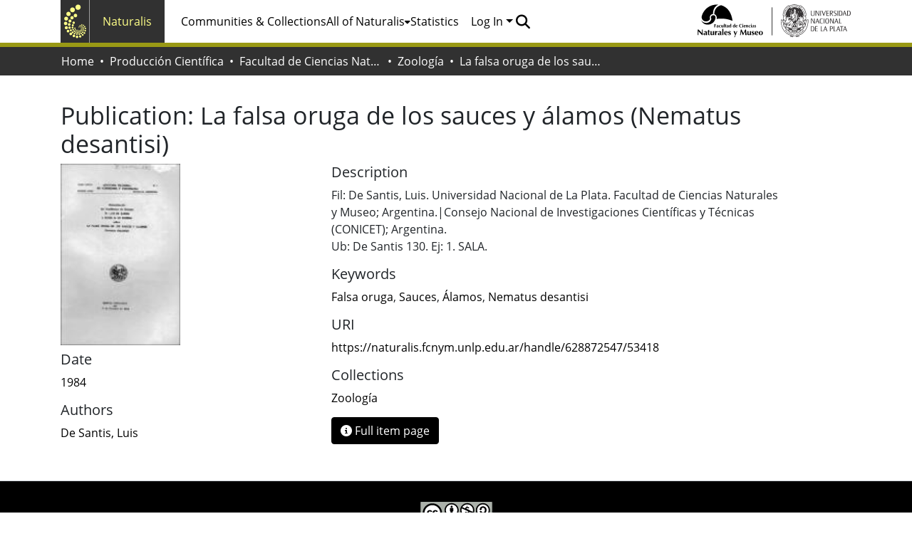

--- FILE ---
content_type: text/html; charset=utf-8
request_url: https://naturalis.fcnym.unlp.edu.ar/entities/publication/19f57f09-8a93-4f2a-a8d5-fef6c440343a
body_size: 84807
content:
<!DOCTYPE html><html data-critters-container="" lang="en"><head>
  <meta charset="UTF-8">
  <base href="/">
  <title>La falsa oruga de los sauces y álamos (Nematus desantisi)</title>
  <meta name="viewport" content="width=device-width,minimum-scale=1">
  <meta http-equiv="cache-control" content="no-store">
<link rel="stylesheet" href="styles.e382c7dd35ca1222.css" media="print" onload="this.media='all'"><noscript><link rel="stylesheet" href="styles.e382c7dd35ca1222.css"></noscript><link rel="stylesheet" type="text/css" class="theme-css" href="fcnym-theme.css"><link rel="icon" href="assets/fcnym/images/favicons/favicon.ico" sizes="any" class="theme-head-tag"><link rel="icon" href="assets/fcnym/images/favicons/favicon.svg" type="image/svg+xml" class="theme-head-tag"><link rel="apple-touch-icon" href="assets/fcnym/images/favicons/apple-touch-icon.png" class="theme-head-tag"><link rel="manifest" href="assets/fcnym/images/favicons/manifest.webmanifest" class="theme-head-tag"><meta name="Generator" content="DSpace 8.1"><meta name="title" content="La falsa oruga de los sauces y álamos (Nematus desantisi)"><meta name="citation_title" content="La falsa oruga de los sauces y álamos (Nematus desantisi)"><meta name="citation_author" content="De Santis, Luis"><meta name="citation_publication_date" content="1984"><meta name="citation_language" content="spa"><meta name="citation_keywords" content="Falsa oruga; Sauces; Álamos; Nematus desantisi"><meta name="citation_abstract_html_url" content="https://naturalis.fcnym.unlp.edu.ar/handle/628872547/53418"><style ng-app-id="dspace-angular">#skip-to-main-content[_ngcontent-dspace-angular-c2515629784]{position:absolute;top:-40px;left:0;opacity:0;transition:opacity .3s;z-index:calc(var(--ds-nav-z-index) + 1);border-top-left-radius:0;border-top-right-radius:0;border-bottom-left-radius:0}#skip-to-main-content[_ngcontent-dspace-angular-c2515629784]:focus{opacity:1;top:0}</style><style ng-app-id="dspace-angular">.notifications-wrapper{z-index:var(--bs-zindex-popover);text-align:right;overflow-wrap:break-word;word-wrap:break-word;-ms-word-break:break-all;word-break:break-all;word-break:break-word;hyphens:auto}.notifications-wrapper .notification{display:block}.notifications-wrapper.left{left:0}.notifications-wrapper.top{top:0}.notifications-wrapper.right{right:0}.notifications-wrapper.bottom{bottom:0}.notifications-wrapper.center{left:50%;transform:translate(-50%)}.notifications-wrapper.middle{top:50%;transform:translateY(-50%)}.notifications-wrapper.middle.center{transform:translate(-50%,-50%)}@media screen and (max-width: 576px){.notifications-wrapper{width:auto;left:0;right:0}}
</style><style ng-app-id="dspace-angular">.live-region[_ngcontent-dspace-angular-c880772052]{position:fixed;bottom:0;left:0;right:0;padding-left:60px;height:90px;line-height:18px;color:var(--bs-white);background-color:var(--bs-dark);opacity:.94;z-index:var(--ds-live-region-z-index)}</style><style ng-app-id="dspace-angular">[_nghost-dspace-angular-c1992695548]{position:fixed;left:0;top:0;z-index:var(--ds-sidebar-z-index)}[_nghost-dspace-angular-c1992695548]   nav#admin-sidebar[_ngcontent-dspace-angular-c1992695548]{max-width:var(--ds-admin-sidebar-fixed-element-width);display:flex;flex-direction:column;flex-wrap:nowrap}[_nghost-dspace-angular-c1992695548]   nav#admin-sidebar[_ngcontent-dspace-angular-c1992695548]   div#sidebar-top-level-items-container[_ngcontent-dspace-angular-c1992695548]{flex:1 1 auto;overflow-x:hidden;overflow-y:auto}[_nghost-dspace-angular-c1992695548]   nav#admin-sidebar[_ngcontent-dspace-angular-c1992695548]   div#sidebar-top-level-items-container[_ngcontent-dspace-angular-c1992695548]::-webkit-scrollbar{width:var(--ds-dark-scrollbar-width);height:3px}[_nghost-dspace-angular-c1992695548]   nav#admin-sidebar[_ngcontent-dspace-angular-c1992695548]   div#sidebar-top-level-items-container[_ngcontent-dspace-angular-c1992695548]::-webkit-scrollbar-button{background-color:var(--ds-dark-scrollbar-bg)}[_nghost-dspace-angular-c1992695548]   nav#admin-sidebar[_ngcontent-dspace-angular-c1992695548]   div#sidebar-top-level-items-container[_ngcontent-dspace-angular-c1992695548]::-webkit-scrollbar-track{background-color:var(--ds-dark-scrollbar-alt-bg)}[_nghost-dspace-angular-c1992695548]   nav#admin-sidebar[_ngcontent-dspace-angular-c1992695548]   div#sidebar-top-level-items-container[_ngcontent-dspace-angular-c1992695548]::-webkit-scrollbar-track-piece{background-color:var(--ds-dark-scrollbar-bg)}[_nghost-dspace-angular-c1992695548]   nav#admin-sidebar[_ngcontent-dspace-angular-c1992695548]   div#sidebar-top-level-items-container[_ngcontent-dspace-angular-c1992695548]::-webkit-scrollbar-thumb{height:50px;background-color:var(--ds-dark-scrollbar-fg);border-radius:3px}[_nghost-dspace-angular-c1992695548]   nav#admin-sidebar[_ngcontent-dspace-angular-c1992695548]   div#sidebar-top-level-items-container[_ngcontent-dspace-angular-c1992695548]::-webkit-scrollbar-corner{background-color:var(--ds-dark-scrollbar-alt-bg)}[_nghost-dspace-angular-c1992695548]   nav#admin-sidebar[_ngcontent-dspace-angular-c1992695548]   div#sidebar-top-level-items-container[_ngcontent-dspace-angular-c1992695548]::-webkit-resizer{background-color:var(--ds-dark-scrollbar-bg)}[_nghost-dspace-angular-c1992695548]   nav#admin-sidebar[_ngcontent-dspace-angular-c1992695548]   img#admin-sidebar-logo[_ngcontent-dspace-angular-c1992695548]{height:var(--ds-admin-sidebar-logo-height)}[_nghost-dspace-angular-c1992695548]   nav#admin-sidebar[_ngcontent-dspace-angular-c1992695548]     .sidebar-full-width-container{width:100%;padding-left:0;padding-right:0;margin-left:0;margin-right:0}[_nghost-dspace-angular-c1992695548]   nav#admin-sidebar[_ngcontent-dspace-angular-c1992695548]     .sidebar-item{padding-top:var(--ds-admin-sidebar-item-padding);padding-bottom:var(--ds-admin-sidebar-item-padding)}[_nghost-dspace-angular-c1992695548]   nav#admin-sidebar[_ngcontent-dspace-angular-c1992695548]     .sidebar-section-wrapper{display:flex;flex-direction:row;flex-wrap:nowrap;align-items:stretch}[_nghost-dspace-angular-c1992695548]   nav#admin-sidebar[_ngcontent-dspace-angular-c1992695548]     .sidebar-section-wrapper>.sidebar-fixed-element-wrapper{min-width:var(--ds-admin-sidebar-fixed-element-width);flex:1 1 auto;display:flex;flex-direction:row;justify-content:center;align-items:center}[_nghost-dspace-angular-c1992695548]   nav#admin-sidebar[_ngcontent-dspace-angular-c1992695548]     .sidebar-section-wrapper>.sidebar-collapsible-element-outer-wrapper{display:flex;flex-wrap:wrap;justify-content:flex-end;max-width:calc(100% - var(--ds-admin-sidebar-fixed-element-width));padding-left:var(--ds-dark-scrollbar-width);overflow-x:hidden}[_nghost-dspace-angular-c1992695548]   nav#admin-sidebar[_ngcontent-dspace-angular-c1992695548]     .sidebar-section-wrapper>.sidebar-collapsible-element-outer-wrapper>.sidebar-collapsible-element-inner-wrapper{min-width:calc(var(--ds-admin-sidebar-collapsible-element-width) - var(--ds-dark-scrollbar-width));height:100%;padding-right:var(--ds-admin-sidebar-item-padding)}[_nghost-dspace-angular-c1992695548]   nav#admin-sidebar[_ngcontent-dspace-angular-c1992695548]{background-color:var(--ds-admin-sidebar-bg)}[_nghost-dspace-angular-c1992695548]   nav#admin-sidebar[_ngcontent-dspace-angular-c1992695548]    {color:#fff}[_nghost-dspace-angular-c1992695548]   nav#admin-sidebar[_ngcontent-dspace-angular-c1992695548]     a{color:var(--ds-admin-sidebar-link-color);text-decoration:none}[_nghost-dspace-angular-c1992695548]   nav#admin-sidebar[_ngcontent-dspace-angular-c1992695548]     a:hover, [_nghost-dspace-angular-c1992695548]   nav#admin-sidebar[_ngcontent-dspace-angular-c1992695548]     a:focus{color:var(--ds-admin-sidebar-link-hover-color)}[_nghost-dspace-angular-c1992695548]   nav#admin-sidebar[_ngcontent-dspace-angular-c1992695548]   div#sidebar-header-container[_ngcontent-dspace-angular-c1992695548]{background-color:var(--ds-admin-sidebar-header-bg)}[_nghost-dspace-angular-c1992695548]   nav#admin-sidebar[_ngcontent-dspace-angular-c1992695548]   div#sidebar-header-container[_ngcontent-dspace-angular-c1992695548]   .sidebar-fixed-element-wrapper[_ngcontent-dspace-angular-c1992695548]{background-color:var(--ds-admin-sidebar-header-bg)}  .browser-firefox-windows{--ds-dark-scrollbar-width: 20px}</style><style ng-app-id="dspace-angular">@media (max-width: 991.98px){.container[_ngcontent-dspace-angular-c1527539856]{width:100%;max-width:none}}</style><style ng-app-id="dspace-angular">@media screen and (max-width: 768px){.open[_nghost-dspace-angular-c3329947752]{background-color:var(--bs-white);top:0;position:sticky}}</style><style ng-app-id="dspace-angular">@charset "UTF-8";.nav-breadcrumb[_ngcontent-dspace-angular-c1133128215]{background-color:var(--ds-breadcrumb-bg)}.breadcrumb[_ngcontent-dspace-angular-c1133128215]{border-radius:0;padding-bottom:calc(var(--ds-content-spacing) / 2);padding-top:calc(var(--ds-content-spacing) / 2);background-color:var(--ds-breadcrumb-bg)}li.breadcrumb-item[_ngcontent-dspace-angular-c1133128215]{display:flex}.breadcrumb-item-limiter[_ngcontent-dspace-angular-c1133128215]{display:inline-block;max-width:var(--ds-breadcrumb-max-length)}.breadcrumb-item-limiter[_ngcontent-dspace-angular-c1133128215] > *[_ngcontent-dspace-angular-c1133128215]{max-width:100%;display:block}li.breadcrumb-item[_ngcontent-dspace-angular-c1133128215]   a[_ngcontent-dspace-angular-c1133128215]{color:var(--ds-breadcrumb-link-color)}li.breadcrumb-item.active[_ngcontent-dspace-angular-c1133128215]{color:var(--ds-breadcrumb-link-active-color)}.breadcrumb-item[_ngcontent-dspace-angular-c1133128215] + .breadcrumb-item[_ngcontent-dspace-angular-c1133128215]:before{display:block;content:"\2022"!important}</style><style ng-app-id="dspace-angular">[_nghost-dspace-angular-c2080145064]   footer[_ngcontent-dspace-angular-c2080145064]{background-color:var(--ds-footer-bg);text-align:center;z-index:var(--ds-footer-z-index);border-top:var(--ds-footer-border);padding:var(--ds-footer-padding)}[_nghost-dspace-angular-c2080145064]   footer[_ngcontent-dspace-angular-c2080145064]   p[_ngcontent-dspace-angular-c2080145064]{margin:0}[_nghost-dspace-angular-c2080145064]   footer[_ngcontent-dspace-angular-c2080145064]   div[_ngcontent-dspace-angular-c2080145064] > img[_ngcontent-dspace-angular-c2080145064]{height:var(--ds-footer-logo-height)}[_nghost-dspace-angular-c2080145064]   footer[_ngcontent-dspace-angular-c2080145064]   .top-footer[_ngcontent-dspace-angular-c2080145064]{background-color:var(--ds-top-footer-bg);padding:var(--ds-footer-padding);margin:calc(var(--ds-footer-padding) * -1)}[_nghost-dspace-angular-c2080145064]   footer[_ngcontent-dspace-angular-c2080145064]   .bottom-footer[_ngcontent-dspace-angular-c2080145064]   ul[_ngcontent-dspace-angular-c2080145064]   li[_ngcontent-dspace-angular-c2080145064]{display:inline-flex}[_nghost-dspace-angular-c2080145064]   footer[_ngcontent-dspace-angular-c2080145064]   .bottom-footer[_ngcontent-dspace-angular-c2080145064]   ul[_ngcontent-dspace-angular-c2080145064]   li[_ngcontent-dspace-angular-c2080145064]   a[_ngcontent-dspace-angular-c2080145064]{padding:0 calc(var(--bs-spacer) / 2);color:inherit}[_nghost-dspace-angular-c2080145064]   footer[_ngcontent-dspace-angular-c2080145064]   .bottom-footer[_ngcontent-dspace-angular-c2080145064]   ul[_ngcontent-dspace-angular-c2080145064]   li[_ngcontent-dspace-angular-c2080145064]:not(:last-child):after{content:"";border-right:1px var(--bs-secondary) solid}</style><style ng-app-id="dspace-angular">.source-logo[_ngcontent-dspace-angular-c550981753]{max-height:var(--ds-header-logo-height)}.source-logo-container[_ngcontent-dspace-angular-c550981753]{width:var(--ds-qa-logo-width);display:flex;justify-content:center}.sections-gap[_ngcontent-dspace-angular-c550981753]{gap:1rem}</style><style ng-app-id="dspace-angular">[_nghost-dspace-angular-c4059643400]{display:none}</style><style ng-app-id="dspace-angular">[_nghost-dspace-angular-c46866287]{width:100%}</style><style ng-app-id="dspace-angular">[_nghost-dspace-angular-c1195960852]{display:block}ds-listable-object-component-loader[_ngcontent-dspace-angular-c1195960852]{margin-bottom:10px;display:block}</style><style ng-app-id="dspace-angular">[_nghost-dspace-angular-c890813688]   .simple-view-element[_ngcontent-dspace-angular-c890813688]{margin-bottom:15px}[_nghost-dspace-angular-c890813688]   .simple-view-element-header[_ngcontent-dspace-angular-c890813688]{font-size:1.25rem}</style><style ng-app-id="dspace-angular">.navbar-brand[_ngcontent-dspace-angular-c2081251531]   img[_ngcontent-dspace-angular-c2081251531]{max-height:var(--ds-header-logo-height);max-width:100%}@media screen and (max-width: 576px){.navbar-brand[_ngcontent-dspace-angular-c2081251531]   img[_ngcontent-dspace-angular-c2081251531]{max-height:var(--ds-header-logo-height-xs)}}.navbar-toggler[_ngcontent-dspace-angular-c2081251531]   .navbar-toggler-icon[_ngcontent-dspace-angular-c2081251531]{background-image:none!important;line-height:1.5}.navbar[_ngcontent-dspace-angular-c2081251531]     a{color:var(--ds-header-icon-color)}.navbar[_ngcontent-dspace-angular-c2081251531]     a:hover, .navbar[_ngcontent-dspace-angular-c2081251531]     a:focus{color:var(--ds-header-icon-color-hover)}</style><style ng-app-id="dspace-angular">[_nghost-dspace-angular-c1134291627]{--ds-expandable-navbar-height: auto}[_nghost-dspace-angular-c1134291627]   nav.navbar[_ngcontent-dspace-angular-c1134291627]{background-color:var(--ds-navbar-bg);align-items:baseline;padding:0}@media screen and (max-width: 767.98px){[_nghost-dspace-angular-c1134291627]   .navbar[_ngcontent-dspace-angular-c1134291627]{width:100vw;background-color:var(--bs-white);position:absolute;overflow:hidden;height:0;z-index:var(--ds-nav-z-index)}[_nghost-dspace-angular-c1134291627]   .navbar.open[_ngcontent-dspace-angular-c1134291627]{height:auto;min-height:100vh;border-bottom:1px var(--ds-header-navbar-border-bottom-color) solid}}@media screen and (min-width: 768px){[_nghost-dspace-angular-c1134291627]   .reset-padding-md[_ngcontent-dspace-angular-c1134291627]{margin-left:calc(var(--bs-spacer) / -1);margin-right:calc(var(--bs-spacer) / -1)}}@media screen and (max-width: 767.98px){[_nghost-dspace-angular-c1134291627]   .navbar-expand-md.navbar-container[_ngcontent-dspace-angular-c1134291627]{padding:0}[_nghost-dspace-angular-c1134291627]   .navbar-expand-md.navbar-container[_ngcontent-dspace-angular-c1134291627] > .navbar-inner-container[_ngcontent-dspace-angular-c1134291627]{padding:0 var(--bs-spacer)}}[_nghost-dspace-angular-c1134291627]   #main-navbar[_ngcontent-dspace-angular-c1134291627]     .ds-menu-item, [_nghost-dspace-angular-c1134291627]   #main-navbar[_ngcontent-dspace-angular-c1134291627]     .ds-menu-toggler-wrapper{white-space:nowrap;text-decoration:none}[_nghost-dspace-angular-c1134291627]   #main-navbar[_ngcontent-dspace-angular-c1134291627]     .dropdown-menu{padding:.5rem!important}[_nghost-dspace-angular-c1134291627]   #main-navbar[_ngcontent-dspace-angular-c1134291627]     .ds-menu-item{display:block;color:var(--ds-navbar-link-color);padding:.5rem 0}[_nghost-dspace-angular-c1134291627]   #main-navbar[_ngcontent-dspace-angular-c1134291627]     .ds-menu-item:hover, [_nghost-dspace-angular-c1134291627]   #main-navbar[_ngcontent-dspace-angular-c1134291627]     .ds-menu-item:focus{color:var(--ds-navbar-link-color-hover)}</style><style ng-app-id="dspace-angular">#loginDropdownMenu[_ngcontent-dspace-angular-c3728462773], #logoutDropdownMenu[_ngcontent-dspace-angular-c3728462773]{min-width:330px;z-index:1002}#loginDropdownMenu[_ngcontent-dspace-angular-c3728462773]{min-height:75px}.dropdown-item.active[_ngcontent-dspace-angular-c3728462773], .dropdown-item[_ngcontent-dspace-angular-c3728462773]:active, .dropdown-item[_ngcontent-dspace-angular-c3728462773]:hover, .dropdown-item[_ngcontent-dspace-angular-c3728462773]:focus{background-color:#0000!important}.loginLink[_ngcontent-dspace-angular-c3728462773], .dropdownLogin[_ngcontent-dspace-angular-c3728462773], .logoutLink[_ngcontent-dspace-angular-c3728462773], .dropdownLogout[_ngcontent-dspace-angular-c3728462773]{color:var(--ds-header-icon-color)}.loginLink[_ngcontent-dspace-angular-c3728462773]:hover, .loginLink[_ngcontent-dspace-angular-c3728462773]:focus, .dropdownLogin[_ngcontent-dspace-angular-c3728462773]:hover, .dropdownLogin[_ngcontent-dspace-angular-c3728462773]:focus, .logoutLink[_ngcontent-dspace-angular-c3728462773]:hover, .logoutLink[_ngcontent-dspace-angular-c3728462773]:focus, .dropdownLogout[_ngcontent-dspace-angular-c3728462773]:hover, .dropdownLogout[_ngcontent-dspace-angular-c3728462773]:focus{color:var(--ds-header-icon-color-hover)}.dropdownLogin[_ngcontent-dspace-angular-c3728462773]:not(:focus-visible).active, .dropdownLogin[_ngcontent-dspace-angular-c3728462773]:not(:focus-visible):active, .dropdownLogin[_ngcontent-dspace-angular-c3728462773]:not(:focus-visible).active:focus, .dropdownLogin[_ngcontent-dspace-angular-c3728462773]:not(:focus-visible):active:focus, .dropdownLogout[_ngcontent-dspace-angular-c3728462773]:not(:focus-visible).active, .dropdownLogout[_ngcontent-dspace-angular-c3728462773]:not(:focus-visible):active, .dropdownLogout[_ngcontent-dspace-angular-c3728462773]:not(:focus-visible).active:focus, .dropdownLogout[_ngcontent-dspace-angular-c3728462773]:not(:focus-visible):active:focus{box-shadow:unset}</style><style ng-app-id="dspace-angular">input[type=text][_ngcontent-dspace-angular-c19937930]{margin-top:calc(-.5 * var(--bs-font-size-base));background-color:#fff!important;border-color:var(--ds-header-icon-color)}input[type=text].collapsed[_ngcontent-dspace-angular-c19937930]{opacity:0}.submit-icon[_ngcontent-dspace-angular-c19937930]{cursor:pointer;position:sticky;top:0;border:0!important;color:var(--ds-header-icon-color)}.submit-icon[_ngcontent-dspace-angular-c19937930]:hover, .submit-icon[_ngcontent-dspace-angular-c19937930]:focus{color:var(--ds-header-icon-color-hover)}@media screen and (max-width: 768px){.query[_ngcontent-dspace-angular-c19937930]:focus{max-width:250px!important;width:40vw!important}}</style><style ng-app-id="dspace-angular">[_nghost-dspace-angular-c32708075]   .ds-menu-item[_ngcontent-dspace-angular-c32708075]{display:inline-block}</style><style ng-app-id="dspace-angular">[_nghost-dspace-angular-c180802516]   .ds-menu-item-wrapper[_ngcontent-dspace-angular-c180802516]{position:relative}[_nghost-dspace-angular-c180802516]   .dropdown-menu[_ngcontent-dspace-angular-c180802516]{overflow:hidden}@media (max-width: 767.98px){[_nghost-dspace-angular-c180802516]   .dropdown-menu[_ngcontent-dspace-angular-c180802516]{border:0;background-color:var(--ds-expandable-navbar-bg)}}@media (min-width: 768px){[_nghost-dspace-angular-c180802516]   .dropdown-menu[_ngcontent-dspace-angular-c180802516]{border-top-left-radius:0;border-top-right-radius:0;background-color:var(--ds-navbar-dropdown-bg)}}[_nghost-dspace-angular-c180802516]   .toggle-menu-icon[_ngcontent-dspace-angular-c180802516], [_nghost-dspace-angular-c180802516]   .toggle-menu-icon[_ngcontent-dspace-angular-c180802516]:hover{text-decoration:none}</style><style ng-app-id="dspace-angular">.login-container[_ngcontent-dspace-angular-c1104073922]{max-width:350px}a[_ngcontent-dspace-angular-c1104073922]{white-space:normal;padding:.25rem .75rem}</style><style ng-app-id="dspace-angular">[_nghost-dspace-angular-c1694367146]   .ds-menu-item[_ngcontent-dspace-angular-c1694367146]{display:inline-block}</style><style ng-app-id="dspace-angular">[_nghost-dspace-angular-c4026808668]     .card{margin-bottom:var(--ds-submission-sections-margin-bottom);overflow:unset}.section-focus[_ngcontent-dspace-angular-c4026808668]{border-radius:var(--bs-border-radius);box-shadow:var(--bs-btn-focus-box-shadow)}[_nghost-dspace-angular-c4026808668]     .card:first-of-type{border-bottom:var(--bs-card-border-width) solid var(--bs-card-border-color)!important;border-bottom-left-radius:var(--bs-card-border-radius)!important;border-bottom-right-radius:var(--bs-card-border-radius)!important}[_nghost-dspace-angular-c4026808668]     .card-header button{box-shadow:none!important;width:100%}</style><style ng-app-id="dspace-angular">.form-login[_ngcontent-dspace-angular-c1918770181]   .form-control[_ngcontent-dspace-angular-c1918770181]:focus{z-index:2}.form-login[_ngcontent-dspace-angular-c1918770181]   input[type=email][_ngcontent-dspace-angular-c1918770181]{margin-bottom:-1px;border-bottom-right-radius:0;border-bottom-left-radius:0}.form-login[_ngcontent-dspace-angular-c1918770181]   input[type=password][_ngcontent-dspace-angular-c1918770181]{border-top-left-radius:0;border-top-right-radius:0}.dropdown-item[_ngcontent-dspace-angular-c1918770181]{white-space:normal;padding:.25rem .75rem}</style><style ng-app-id="dspace-angular">[_nghost-dspace-angular-c1893976673]     .ngx-gallery{width:unset!important;height:unset!important}[_nghost-dspace-angular-c1893976673]     ngx-gallery-image{max-width:340px!important}[_nghost-dspace-angular-c1893976673]     ngx-gallery-image .ngx-gallery-image{background-position:left}[_nghost-dspace-angular-c1893976673]     ngx-gallery-image:after{padding-top:75%;display:block;content:""}</style><style ng-app-id="dspace-angular">:host{display:inline-block}:host>*{float:left}.ngx-gallery-layout{width:100%;height:100%;display:flex;flex-direction:column}.ngx-gallery-layout.thumbnails-top ngx-gallery-image{order:2}.ngx-gallery-layout.thumbnails-top ngx-gallery-thumbnails{order:1}.ngx-gallery-layout.thumbnails-bottom ngx-gallery-image{order:1}.ngx-gallery-layout.thumbnails-bottom ngx-gallery-thumbnails{order:2}*{box-sizing:border-box}.ngx-gallery-icon{color:#fff;position:absolute;display:inline-block}.ngx-gallery-icon .ngx-gallery-icon-content{display:block}ngx-gallery-preview{font-size:25px}ngx-gallery-preview .ngx-gallery-icon{z-index:2000}.ngx-gallery-clickable{cursor:pointer}.ngx-gallery-icons-wrapper .ngx-gallery-icon{position:relative;margin-right:5px;margin-top:5px;font-size:20px;cursor:pointer}.ngx-gallery-icons-wrapper{float:right}
</style><style ng-app-id="dspace-angular">.ngx-gallery-active[_nghost-dspace-angular-c3095693190]{width:100%;height:100%;position:fixed;left:0;top:0;background:rgba(0,0,0,.7);z-index:10000;display:inline-block;font-size:50px!important}[_nghost-dspace-angular-c3095693190]{display:none;font-size:50px!important}[_nghost-dspace-angular-c3095693190]   .ngx-gallery-arrow[_ngcontent-dspace-angular-c3095693190]{font-size:50px!important}ngx-gallery-bullets[_ngcontent-dspace-angular-c3095693190]{height:5%;align-items:center;padding:0}.ngx-gallery-preview-img[_ngcontent-dspace-angular-c3095693190]{opacity:0;max-width:90%;max-height:90%;-webkit-user-select:none;user-select:none;transition:transform .5s}.ngx-gallery-preview-img.animation[_ngcontent-dspace-angular-c3095693190]{transition:opacity .5s linear,transform .5s}.ngx-gallery-preview-img.ngx-gallery-active[_ngcontent-dspace-angular-c3095693190]{opacity:1}.ngx-gallery-preview-img.ngx-gallery-grab[_ngcontent-dspace-angular-c3095693190]{cursor:grab}.ngx-gallery-icon.ngx-gallery-spinner[_ngcontent-dspace-angular-c3095693190]{font-size:50px;left:0;display:inline-block}[_nghost-dspace-angular-c3095693190]   .ngx-gallery-preview-top[_ngcontent-dspace-angular-c3095693190]{position:absolute;width:100%;-webkit-user-select:none;user-select:none;font-size:25px}.ngx-gallery-preview-icons[_ngcontent-dspace-angular-c3095693190]{float:right}.ngx-gallery-preview-icons[_ngcontent-dspace-angular-c3095693190]   .ngx-gallery-icon[_ngcontent-dspace-angular-c3095693190]{position:relative;margin-right:10px;margin-top:10px;font-size:25px;cursor:pointer;text-decoration:none}.ngx-gallery-preview-icons[_ngcontent-dspace-angular-c3095693190]   .ngx-gallery-icon.ngx-gallery-icon-disabled[_ngcontent-dspace-angular-c3095693190]{cursor:default;opacity:.4}.ngx-spinner-wrapper[_ngcontent-dspace-angular-c3095693190]{width:50px;height:50px;display:none}.ngx-spinner-wrapper.ngx-gallery-active[_ngcontent-dspace-angular-c3095693190]{display:inline-block}.ngx-gallery-center[_ngcontent-dspace-angular-c3095693190]{position:absolute;left:0;right:0;bottom:0;margin:auto;top:0}.ngx-gallery-preview-text[_ngcontent-dspace-angular-c3095693190]{width:100%;background:rgba(0,0,0,.7);padding:10px;text-align:center;color:#fff;font-size:16px;flex:0 1 auto;z-index:10}.ngx-gallery-preview-wrapper[_ngcontent-dspace-angular-c3095693190]{width:100%;height:100%;display:flex;flex-flow:column}.ngx-gallery-preview-img-wrapper[_ngcontent-dspace-angular-c3095693190]{flex:1 1 auto;position:relative}</style><style ng-app-id="dspace-angular">.ngx-gallery-icon[_ngcontent-dspace-angular-c3095695469]{color:#fff;font-size:25px;position:absolute;z-index:2000;display:inline-block}.ngx-gallery-icon[_ngcontent-dspace-angular-c3095695469]{position:relative;margin-right:10px;margin-top:10px;font-size:25px;cursor:pointer;text-decoration:none}.ngx-gallery-icon[_ngcontent-dspace-angular-c3095695469]   .ngx-gallery-icon-content[_ngcontent-dspace-angular-c3095695469]{display:block}</style><style ng-app-id="dspace-angular">[_nghost-dspace-angular-c2713611356]{width:100%;display:inline-block;position:relative;font-size:25px}.ngx-gallery-image-wrapper[_ngcontent-dspace-angular-c2713611356]{width:100%;height:100%;position:absolute;left:0;top:0;overflow:hidden}.ngx-gallery-image[_ngcontent-dspace-angular-c2713611356]{background-position:center;background-repeat:no-repeat;height:100%;width:100%;position:absolute;top:0}.ngx-gallery-image-size-cover[_ngcontent-dspace-angular-c2713611356]   .ngx-gallery-image[_ngcontent-dspace-angular-c2713611356]{background-size:cover}.ngx-gallery-image-size-contain[_ngcontent-dspace-angular-c2713611356]   .ngx-gallery-image[_ngcontent-dspace-angular-c2713611356]{background-size:contain}.ngx-gallery-animation-fade[_ngcontent-dspace-angular-c2713611356]   .ngx-gallery-image[_ngcontent-dspace-angular-c2713611356]{left:0;opacity:1;transition:.5s ease-in-out}.ngx-gallery-animation-fade[_ngcontent-dspace-angular-c2713611356]   .ngx-gallery-image.ngx-gallery-active[_ngcontent-dspace-angular-c2713611356]{opacity:1}.ngx-gallery-animation-rotate[_ngcontent-dspace-angular-c2713611356]   .ngx-gallery-image[_ngcontent-dspace-angular-c2713611356]{transition:1s ease;transform:scale(1) rotate(0);left:0;opacity:1}.ngx-gallery-animation-zoom[_ngcontent-dspace-angular-c2713611356]   .ngx-gallery-image[_ngcontent-dspace-angular-c2713611356]{transition:1s ease;transform:scale(1);left:0;opacity:1}.ngx-gallery-image-text[_ngcontent-dspace-angular-c2713611356]{width:100%;background:rgba(0,0,0,.7);padding:10px;text-align:center;color:#fff;font-size:16px;position:absolute;bottom:0;z-index:10}</style><style ng-app-id="dspace-angular">.ngx-gallery-arrow-wrapper[_ngcontent-dspace-angular-c4111197155]{position:absolute;height:100%;width:1px;display:table;table-layout:fixed}.ngx-gallery-preview-img-wrapper[_ngcontent-dspace-angular-c4111197155]   .ngx-gallery-arrow-wrapper[_ngcontent-dspace-angular-c4111197155]{z-index:10001}.ngx-gallery-arrow-left[_ngcontent-dspace-angular-c4111197155]{left:0}.ngx-gallery-arrow-right[_ngcontent-dspace-angular-c4111197155]{right:0}.ngx-gallery-arrow[_ngcontent-dspace-angular-c4111197155]{top:50%;transform:translateY(-50%);cursor:pointer}.ngx-gallery-arrow.ngx-gallery-disabled[_ngcontent-dspace-angular-c4111197155]{opacity:.6;cursor:default}.ngx-gallery-arrow-left[_ngcontent-dspace-angular-c4111197155]   .ngx-gallery-arrow[_ngcontent-dspace-angular-c4111197155]{left:10px}.ngx-gallery-arrow-right[_ngcontent-dspace-angular-c4111197155]   .ngx-gallery-arrow[_ngcontent-dspace-angular-c4111197155]{right:10px}</style><link href="https://naturalis.fcnym.unlp.edu.ar/bitstreams/dcfe7e90-e707-4e6f-ac16-32551b3dabc6/download" rel="item" type="application/pdf"><link href="https://naturalis.fcnym.unlp.edu.ar/signposting/describedby/19f57f09-8a93-4f2a-a8d5-fef6c440343a" rel="describedby" type="application/vnd.datacite.datacite+xml"><link href="https://naturalis.fcnym.unlp.edu.ar/handle/628872547/53418" rel="cite-as"><link href="https://naturalis.fcnym.unlp.edu.ar/signposting/linksets/19f57f09-8a93-4f2a-a8d5-fef6c440343a" rel="linkset" type="application/linkset"><link href="https://naturalis.fcnym.unlp.edu.ar/signposting/linksets/19f57f09-8a93-4f2a-a8d5-fef6c440343a/json" rel="linkset" type="application/linkset+json"><link href="https://schema.org/AboutPage" rel="type"><link href="https://schema.org/CreativeWork" rel="type"></head>

<body>
  <ds-app _nghost-dspace-angular-c1010256252="" ng-version="17.3.12" ng-server-context="ssr"><ds-root _ngcontent-dspace-angular-c1010256252="" data-used-theme="fcnym"><ds-themed-root _nghost-dspace-angular-c2515629784="" class="ng-tns-c2515629784-0 ng-star-inserted"><button _ngcontent-dspace-angular-c2515629784="" id="skip-to-main-content" class="sr-only ng-tns-c2515629784-0"> Skip to main content
</button><div _ngcontent-dspace-angular-c2515629784="" class="outer-wrapper ng-tns-c2515629784-0 ng-trigger ng-trigger-slideSidebarPadding" style="padding-left: 0;"><ds-admin-sidebar _ngcontent-dspace-angular-c2515629784="" class="ng-tns-c2515629784-0" data-used-theme="fcnym"><ds-themed-admin-sidebar _nghost-dspace-angular-c1992695548="" class="ng-tns-c1992695548-1 ng-star-inserted" style=""><!----></ds-themed-admin-sidebar><!----></ds-admin-sidebar><div _ngcontent-dspace-angular-c2515629784="" class="inner-wrapper ng-tns-c2515629784-0"><ds-system-wide-alert-banner _ngcontent-dspace-angular-c2515629784="" class="ng-tns-c2515629784-0" _nghost-dspace-angular-c296375887=""><!----></ds-system-wide-alert-banner><ds-header-navbar-wrapper _ngcontent-dspace-angular-c2515629784="" class="ng-tns-c2515629784-0" data-used-theme="fcnym"><ds-themed-header-navbar-wrapper _nghost-dspace-angular-c3329947752="" class="ng-star-inserted" style=""><div _ngcontent-dspace-angular-c3329947752="" id="header-navbar-wrapper" class=""><ds-header _ngcontent-dspace-angular-c3329947752="" data-used-theme="fcnym"><ds-themed-header _nghost-dspace-angular-c2081251531="" class="ng-star-inserted"><header _ngcontent-dspace-angular-c2081251531=""><div _ngcontent-dspace-angular-c2081251531="" class="container"><div _ngcontent-dspace-angular-c2081251531="" class="d-flex flex-row justify-content-between"><div _ngcontent-dspace-angular-c2081251531="" class="bar1"><nav _ngcontent-dspace-angular-c2081251531="" role="navigation" class="navbar navbar-light navbar-expand-md flex-shrink-0 px-0" aria-label="User profile bar"><ul _ngcontent-dspace-angular-c2081251531="" class="navbar-nav me-auto naturalis_logo"><li _ngcontent-dspace-angular-c2081251531="" class="ng-star-inserted"><div _ngcontent-dspace-angular-c2081251531="" class="nav-item navbar-section text-md-center"><a _ngcontent-dspace-angular-c2081251531="" href="/home" class="nav-item nav-link naturalis_logo"><img _ngcontent-dspace-angular-c2081251531="" src="/assets/fcnym/images/naturalis_logo.svg" class="logo_menu naturalis"></a></div></li><li _ngcontent-dspace-angular-c2081251531="" class="ng-star-inserted"><div _ngcontent-dspace-angular-c2081251531="" class="nav-item navbar-section text-md-center"><a _ngcontent-dspace-angular-c2081251531="" href="/home" class="nav-item nav-link naturalis">Naturalis</a></div></li></ul><div _ngcontent-dspace-angular-c2081251531="" class="pl-2"><button _ngcontent-dspace-angular-c2081251531="" type="button" aria-controls="collapsingNav" aria-expanded="false" class="navbar-toggler" aria-label="Toggle navigation"><span _ngcontent-dspace-angular-c2081251531="" aria-hidden="true" class="navbar-toggler-icon fas fa-bars fa-fw"></span></button></div><ds-navbar _ngcontent-dspace-angular-c2081251531="" data-used-theme="fcnym"><ds-themed-navbar _nghost-dspace-angular-c1134291627="" class="ng-tns-c1134291627-4 ng-star-inserted" style=""><nav _ngcontent-dspace-angular-c1134291627="" role="navigation" id="main-navbar" class="navbar navbar-light navbar-expand-md px-md-0 pt-md-0 pt-3 navbar-container ng-tns-c1134291627-4 ng-trigger ng-trigger-slideMobileNav" aria-label="Main navigation bar"><div _ngcontent-dspace-angular-c1134291627="" class="navbar-inner-container w-100 ng-tns-c1134291627-4 container"><div _ngcontent-dspace-angular-c1134291627="" class="w-100 ng-tns-c1134291627-4"><div _ngcontent-dspace-angular-c1134291627="" id="collapsingNav" class="ng-tns-c1134291627-4"><!----><div _ngcontent-dspace-angular-c1134291627="" class="navbar-nav align-items-md-center mr-auto shadow-none gapx-3 ng-tns-c1134291627-4"><ds-navbar-section _nghost-dspace-angular-c693881525="" class="ng-star-inserted" style=""><div _ngcontent-dspace-angular-c693881525="" class="ds-menu-item-wrapper text-md-center" id="navbar-section-browse_global_communities_and_collections"><ds-link-menu-item _nghost-dspace-angular-c32708075="" class="ng-star-inserted"><a _ngcontent-dspace-angular-c32708075="" role="menuitem" href="/community-list" class="ds-menu-item" data-test="link-menu-item.menu.section.browse_global_communities_and_collections">Communities &amp; Collections</a></ds-link-menu-item><!----></div></ds-navbar-section><!----><!----><ds-expandable-navbar-section class="ng-star-inserted" style="" data-used-theme="fcnym"><ds-themed-expandable-navbar-section _nghost-dspace-angular-c180802516="" class="ng-tns-c180802516-7 ng-star-inserted"><div _ngcontent-dspace-angular-c180802516="" data-test="navbar-section-wrapper" class="ds-menu-item-wrapper text-md-center ng-tns-c180802516-7" id="expandable-navbar-section-browse_global"><a _ngcontent-dspace-angular-c180802516="" href="javascript:void(0);" routerlinkactive="active" role="menuitem" aria-haspopup="menu" data-test="navbar-section-toggler" class="d-flex flex-row flex-nowrap align-items-center gapx-1 ds-menu-toggler-wrapper ng-tns-c180802516-7" aria-expanded="false" aria-controls="expandable-navbar-section-browse_global-dropdown"><span _ngcontent-dspace-angular-c180802516="" class="flex-fill ng-tns-c180802516-7"><ds-text-menu-item _nghost-dspace-angular-c1694367146="" class="ng-star-inserted"><span _ngcontent-dspace-angular-c1694367146="" class="ds-menu-item">All of Naturalis</span></ds-text-menu-item><!----></span><i _ngcontent-dspace-angular-c180802516="" aria-hidden="true" class="fas fa-caret-down fa-xs toggle-menu-icon ng-tns-c180802516-7"></i></a><!----></div></ds-themed-expandable-navbar-section><!----></ds-expandable-navbar-section><!----><!----><ds-navbar-section _nghost-dspace-angular-c693881525="" class="ng-star-inserted"><div _ngcontent-dspace-angular-c693881525="" class="ds-menu-item-wrapper text-md-center" id="navbar-section-statistics_item_19f57f09-8a93-4f2a-a8d5-fef6c440343a"><ds-link-menu-item _nghost-dspace-angular-c32708075="" class="ng-star-inserted"><a _ngcontent-dspace-angular-c32708075="" role="menuitem" href="/statistics/items/19f57f09-8a93-4f2a-a8d5-fef6c440343a" class="ds-menu-item" data-test="link-menu-item.menu.section.statistics">Statistics</a></ds-link-menu-item><!----></div></ds-navbar-section><!----><!----><!----></div></div></div></div></nav></ds-themed-navbar><!----></ds-navbar><ds-auth-nav-menu _ngcontent-dspace-angular-c2081251531="" data-used-theme="fcnym"><ds-themed-auth-nav-menu _nghost-dspace-angular-c3728462773="" class="ng-tns-c3728462773-5 ng-star-inserted" style=""><div _ngcontent-dspace-angular-c3728462773="" data-test="auth-nav" class="navbar-nav mr-auto ng-tns-c3728462773-5 ng-star-inserted"><div _ngcontent-dspace-angular-c3728462773="" class="nav-item ng-tns-c3728462773-5 ng-star-inserted"><div _ngcontent-dspace-angular-c3728462773="" ngbdropdown="" display="dynamic" placement="bottom-right" class="d-inline-block ng-tns-c3728462773-5 ng-trigger ng-trigger-fadeInOut dropdown"><a _ngcontent-dspace-angular-c3728462773="" href="javascript:void(0);" role="menuitem" aria-haspopup="menu" aria-controls="loginDropdownMenu" ngbdropdowntoggle="" class="dropdown-toggle dropdownLogin px-0.5 ng-tns-c3728462773-5" aria-label="Log In" aria-expanded="false">Log In</a><div _ngcontent-dspace-angular-c3728462773="" id="loginDropdownMenu" ngbdropdownmenu="" role="menu" class="ng-tns-c3728462773-5 dropdown-menu" aria-label="Log In" x-placement="bottom-right"><ds-log-in _ngcontent-dspace-angular-c3728462773="" class="ng-tns-c3728462773-5" data-used-theme="fcnym"><ds-themed-log-in _nghost-dspace-angular-c1104073922="" class="ng-star-inserted"><!----><div _ngcontent-dspace-angular-c1104073922="" class="px-4 py-3 mx-auto login-container ng-star-inserted"><ds-log-in-container _ngcontent-dspace-angular-c1104073922="" _nghost-dspace-angular-c4026808668="" class="ng-star-inserted"><ds-log-in-password _nghost-dspace-angular-c1918770181="" class="ng-tns-c1918770181-8 ng-star-inserted"><form _ngcontent-dspace-angular-c1918770181="" novalidate="" class="form-login ng-tns-c1918770181-8 ng-untouched ng-pristine ng-invalid"><input _ngcontent-dspace-angular-c1918770181="" autocomplete="username" autofocus="" formcontrolname="email" required="" type="email" class="form-control form-control-lg position-relative ng-tns-c1918770181-8 ng-untouched ng-pristine ng-invalid" placeholder="Email address" aria-label="Email address" value=""><input _ngcontent-dspace-angular-c1918770181="" autocomplete="current-password" formcontrolname="password" required="" type="password" class="form-control form-control-lg position-relative mb-3 ng-tns-c1918770181-8 ng-untouched ng-pristine ng-invalid" placeholder="Password" aria-label="Password" value=""><!----><!----><button _ngcontent-dspace-angular-c1918770181="" type="submit" class="btn btn-lg btn-primary btn-block mt-3 ng-tns-c1918770181-8 disabled" aria-disabled="true"><i _ngcontent-dspace-angular-c1918770181="" class="fas fa-sign-in-alt ng-tns-c1918770181-8"></i> Log in</button></form><div _ngcontent-dspace-angular-c1918770181="" class="mt-2 ng-tns-c1918770181-8 ng-star-inserted"><a _ngcontent-dspace-angular-c1918770181="" role="menuitem" class="dropdown-item ng-tns-c1918770181-8 ng-star-inserted" href="/register">New user? Click here to register.</a><!----><a _ngcontent-dspace-angular-c1918770181="" role="menuitem" class="dropdown-item ng-tns-c1918770181-8 ng-star-inserted" href="/forgot">Have you forgotten your password?</a><!----></div><!----><!----></ds-log-in-password><!----></ds-log-in-container><!----><!----><!----></div><!----></ds-themed-log-in><!----></ds-log-in></div></div></div><!----><!----></div><!----><!----></ds-themed-auth-nav-menu><!----></ds-auth-nav-menu><ds-search-navbar _ngcontent-dspace-angular-c2081251531="" data-used-theme="fcnym"><ds-themed-search-navbar _nghost-dspace-angular-c19937930="" class="ng-tns-c19937930-6 ng-star-inserted" style=""><div _ngcontent-dspace-angular-c19937930="" class="ng-tns-c19937930-6" title="Search"><div _ngcontent-dspace-angular-c19937930="" class="d-inline-block position-relative ng-tns-c19937930-6"><form _ngcontent-dspace-angular-c19937930="" novalidate="" autocomplete="on" class="d-flex ng-tns-c19937930-6 ng-untouched ng-pristine ng-valid"><input _ngcontent-dspace-angular-c19937930="" name="query" formcontrolname="query" type="text" class="bg-transparent position-absolute form-control dropdown-menu-right pl-1 pr-4 ng-tns-c19937930-6 display ng-trigger ng-trigger-toggleAnimation ng-untouched ng-pristine ng-valid" placeholder="" tabindex="-1" aria-label="Search" value="" style="width: 0; opacity: 0;"><button _ngcontent-dspace-angular-c19937930="" type="button" class="submit-icon btn btn-link btn-link-inline ng-tns-c19937930-6" aria-label="Submit search"><em _ngcontent-dspace-angular-c19937930="" class="fas fa-search fa-lg fa-fw ng-tns-c19937930-6"></em></button></form></div></div></ds-themed-search-navbar><!----></ds-search-navbar></nav></div><div _ngcontent-dspace-angular-c2081251531="" class="bar2"><a _ngcontent-dspace-angular-c2081251531="" href="https://www.fcnym.unlp.edu.ar" target="_blank" class="navbar-brand my-2"><img _ngcontent-dspace-angular-c2081251531="" src="assets/fcnym/images/fcnym_logo.svg" class="logo_menu fcnym"></a><img _ngcontent-dspace-angular-c2081251531="" src="assets/fcnym/images/logos_barra.svg" class="logo_barra"><a _ngcontent-dspace-angular-c2081251531="" href="https://www.unlp.edu.ar" target="_blank" class="navbar-brand my-2"><img _ngcontent-dspace-angular-c2081251531="" src="assets/fcnym/images/unlp_logo.svg" class="logo_menu unlp"></a></div></div></div></header></ds-themed-header><!----></ds-header></div></ds-themed-header-navbar-wrapper><!----></ds-header-navbar-wrapper><ds-breadcrumbs _ngcontent-dspace-angular-c2515629784="" class="ng-tns-c2515629784-0" data-used-theme="fcnym"><ds-themed-breadcrumbs _nghost-dspace-angular-c1133128215="" class="ng-star-inserted" style=""><nav _ngcontent-dspace-angular-c1133128215="" aria-label="breadcrumb" class="nav-breadcrumb ng-star-inserted" style=""><ol _ngcontent-dspace-angular-c1133128215="" class="container breadcrumb my-0"><li _ngcontent-dspace-angular-c1133128215="" class="breadcrumb-item ng-star-inserted"><div _ngcontent-dspace-angular-c1133128215="" class="breadcrumb-item-limiter"><a _ngcontent-dspace-angular-c1133128215="" placement="bottom" class="text-truncate" href="/">Home</a><!----></div></li><!----><li _ngcontent-dspace-angular-c1133128215="" class="breadcrumb-item ng-star-inserted"><div _ngcontent-dspace-angular-c1133128215="" class="breadcrumb-item-limiter"><a _ngcontent-dspace-angular-c1133128215="" placement="bottom" class="text-truncate" href="/communities/4d56fb52-ced7-413f-8d6d-3d5ef7f0d661">Producción Científica</a><!----></div></li><!----><!----><li _ngcontent-dspace-angular-c1133128215="" class="breadcrumb-item ng-star-inserted"><div _ngcontent-dspace-angular-c1133128215="" class="breadcrumb-item-limiter"><a _ngcontent-dspace-angular-c1133128215="" placement="bottom" class="text-truncate" href="/communities/59175baa-3a71-4b4f-8977-e231797edc19">Facultad de Ciencias Naturales y Museo</a><!----></div></li><!----><!----><li _ngcontent-dspace-angular-c1133128215="" class="breadcrumb-item ng-star-inserted"><div _ngcontent-dspace-angular-c1133128215="" class="breadcrumb-item-limiter"><a _ngcontent-dspace-angular-c1133128215="" placement="bottom" class="text-truncate" href="/collections/5cf985ef-070f-454c-a609-b90458878724">Zoología</a><!----></div></li><!----><!----><li _ngcontent-dspace-angular-c1133128215="" aria-current="page" class="breadcrumb-item active ng-star-inserted"><div _ngcontent-dspace-angular-c1133128215="" class="breadcrumb-item-limiter"><div _ngcontent-dspace-angular-c1133128215="" class="text-truncate">La falsa oruga de los sauces y álamos (Nematus desantisi)</div></div></li><!----><!----><!----></ol><div _ngcontent-dspace-angular-c1133128215="" class="container share"><div _ngcontent-dspace-angular-c1133128215="" data-a2a-icon-color="#313131" class="a2a_kit a2a_kit_size_32 a2a_default_style"><a _ngcontent-dspace-angular-c1133128215="" class="a2a_button_facebook"></a><a _ngcontent-dspace-angular-c1133128215="" class="a2a_button_whatsapp"></a><a _ngcontent-dspace-angular-c1133128215="" class="a2a_button_linkedin"></a><a _ngcontent-dspace-angular-c1133128215="" class="a2a_button_x"></a><a _ngcontent-dspace-angular-c1133128215="" class="a2a_button_copy_link"></a><a _ngcontent-dspace-angular-c1133128215="" href="https://www.addtoany.com/share" class="a2a_dd"></a></div></div></nav><!----><!----><!----><!----><!----></ds-themed-breadcrumbs><!----></ds-breadcrumbs><main _ngcontent-dspace-angular-c2515629784="" id="main-content" class="my-cs ng-tns-c2515629784-0"><!----><div _ngcontent-dspace-angular-c2515629784="" class="ng-tns-c2515629784-0"><router-outlet _ngcontent-dspace-angular-c2515629784="" class="ng-tns-c2515629784-0"></router-outlet><ds-item-page class="ng-star-inserted" style="" data-used-theme="fcnym"><ds-themed-item-page _nghost-dspace-angular-c1527539856="" class="ng-tns-c1527539856-2 ng-star-inserted" style=""><div _ngcontent-dspace-angular-c1527539856="" class="container ng-tns-c1527539856-2 ng-star-inserted"><div _ngcontent-dspace-angular-c1527539856="" class="item-page ng-tns-c1527539856-2 ng-trigger ng-trigger-fadeInOut ng-star-inserted"><div _ngcontent-dspace-angular-c1527539856="" class="ng-tns-c1527539856-2 ng-star-inserted" style=""><ds-item-alerts _ngcontent-dspace-angular-c1527539856="" class="ng-tns-c1527539856-2" data-used-theme="fcnym"><ds-themed-item-alerts _nghost-dspace-angular-c1111702616="" class="ng-star-inserted"><div _ngcontent-dspace-angular-c1111702616=""><!----><!----></div></ds-themed-item-alerts><!----></ds-item-alerts><ds-qa-event-notification _ngcontent-dspace-angular-c1527539856="" class="ng-tns-c1527539856-2" _nghost-dspace-angular-c550981753=""><!----><!----><!----></ds-qa-event-notification><ds-notify-requests-status _ngcontent-dspace-angular-c1527539856="" class="ng-tns-c1527539856-2" _nghost-dspace-angular-c3837511913=""><!----></ds-notify-requests-status><ds-item-versions-notice _ngcontent-dspace-angular-c1527539856="" class="ng-tns-c1527539856-2"><!----></ds-item-versions-notice><ds-view-tracker _ngcontent-dspace-angular-c1527539856="" class="ng-tns-c1527539856-2" _nghost-dspace-angular-c4059643400="">&nbsp;
</ds-view-tracker><ds-listable-object-component-loader _ngcontent-dspace-angular-c1527539856="" _nghost-dspace-angular-c46866287="" class="ng-tns-c1527539856-2 ng-star-inserted"><ds-publication _nghost-dspace-angular-c1075404051="" class="ng-star-inserted"><!----><!----><div _ngcontent-dspace-angular-c1075404051="" class="d-flex flex-row"><ds-item-page-title-field _ngcontent-dspace-angular-c1075404051="" class="mr-auto" data-used-theme="fcnym"><ds-themed-item-page-title-field class="ng-star-inserted"><h1 class="item-page-title-field"><div class="d-inline ng-star-inserted"> Publication:  </div><!----><span class="dont-break-out">La falsa oruga de los sauces y álamos (Nematus desantisi)</span></h1></ds-themed-item-page-title-field><!----></ds-item-page-title-field><ds-dso-edit-menu _ngcontent-dspace-angular-c1075404051="" _nghost-dspace-angular-c1211685996=""><div _ngcontent-dspace-angular-c1211685996="" class="dso-edit-menu d-flex"><!----></div></ds-dso-edit-menu></div><div _ngcontent-dspace-angular-c1075404051="" class="row"><div _ngcontent-dspace-angular-c1075404051="" class="col-xs-12 col-md-4"><!----><div _ngcontent-dspace-angular-c1075404051="" class="mb-2 ng-star-inserted"><ds-media-viewer _ngcontent-dspace-angular-c1075404051="" data-used-theme="fcnym"><ds-themed-media-viewer _nghost-dspace-angular-c717120846="" class="ng-star-inserted"><!----><div _ngcontent-dspace-angular-c717120846="" class="media-viewer ng-star-inserted" style=""><ds-media-viewer-image _ngcontent-dspace-angular-c717120846="" class="ng-star-inserted" data-used-theme="fcnym"><ds-themed-media-viewer-image _nghost-dspace-angular-c1893976673="" class="ng-star-inserted" style=""><div _ngcontent-dspace-angular-c1893976673="" class=""><ngx-gallery _ngcontent-dspace-angular-c1893976673="" class="ngx-gallery" style="width: 500px; height: 400px;"><div class="ngx-gallery-layout thumbnails-bottom"><ngx-gallery-image _nghost-dspace-angular-c2713611356="" class="ng-tns-c2713611356-9 ng-star-inserted" style="height: 100%;"><div _ngcontent-dspace-angular-c2713611356="" class="ng-tns-c2713611356-9 ngx-gallery-animation-slide ngx-gallery-image-size-contain ngx-gallery-image-wrapper"><div _ngcontent-dspace-angular-c2713611356="" class="ngx-gallery-image ng-trigger ng-trigger-animation ng-tns-c2713611356-9 ng-star-inserted" style="background-image: url('https://api.naturalis.fcnym.unlp.edu.ar/server/api/core/bitstreams/c3cfea3f-854b-49c5-bfb2-b21aab929df2/content');"><div _ngcontent-dspace-angular-c2713611356="" class="ngx-gallery-icons-wrapper ng-tns-c2713611356-9"><!----></div><!----></div><!----><!----><!----><!----><!----><!----></div></ngx-gallery-image><!----><!----><ngx-gallery-preview _nghost-dspace-angular-c3095693190="" class=""><ngx-gallery-arrows _ngcontent-dspace-angular-c3095693190="" _nghost-dspace-angular-c4111197155="" class="ng-star-inserted"><div _ngcontent-dspace-angular-c4111197155="" class="ngx-gallery-arrows-wrapper ngx-gallery-arrow-left"><div _ngcontent-dspace-angular-c4111197155="" aria-hidden="true" class="ngx-gallery-icon ngx-gallery-arrow ngx-gallery-disabled"><i _ngcontent-dspace-angular-c4111197155="" class="fa fa-arrow-circle-left ngx-gallery-icon-content"></i></div></div><div _ngcontent-dspace-angular-c4111197155="" class="ngx-gallery-arrows-wrapper ngx-gallery-arrow-right"><div _ngcontent-dspace-angular-c4111197155="" aria-hidden="true" class="ngx-gallery-icon ngx-gallery-arrow ngx-gallery-disabled"><i _ngcontent-dspace-angular-c4111197155="" class="fa fa-arrow-circle-right ngx-gallery-icon-content"></i></div></div></ngx-gallery-arrows><!----><div _ngcontent-dspace-angular-c3095693190="" class="ngx-gallery-preview-top"><div _ngcontent-dspace-angular-c3095693190="" class="ngx-gallery-preview-icons"><!----><!----><ngx-gallery-action _ngcontent-dspace-angular-c3095693190="" _nghost-dspace-angular-c3095695469="" class="ng-star-inserted"><div _ngcontent-dspace-angular-c3095695469="" aria-hidden="true" class="ngx-gallery-icon" title=""><i _ngcontent-dspace-angular-c3095695469="" class="fa fa-search-minus ngx-gallery-icon-content"></i></div></ngx-gallery-action><!----><ngx-gallery-action _ngcontent-dspace-angular-c3095693190="" _nghost-dspace-angular-c3095695469="" class="ng-star-inserted"><div _ngcontent-dspace-angular-c3095695469="" aria-hidden="true" class="ngx-gallery-icon" title=""><i _ngcontent-dspace-angular-c3095695469="" class="fa fa-search-plus ngx-gallery-icon-content"></i></div></ngx-gallery-action><!----><ngx-gallery-action _ngcontent-dspace-angular-c3095693190="" _nghost-dspace-angular-c3095695469="" class="ng-star-inserted"><div _ngcontent-dspace-angular-c3095695469="" aria-hidden="true" class="ngx-gallery-icon" title=""><i _ngcontent-dspace-angular-c3095695469="" class="fa fa-undo ngx-gallery-icon-content"></i></div></ngx-gallery-action><!----><ngx-gallery-action _ngcontent-dspace-angular-c3095693190="" _nghost-dspace-angular-c3095695469="" class="ng-star-inserted"><div _ngcontent-dspace-angular-c3095695469="" aria-hidden="true" class="ngx-gallery-icon" title=""><i _ngcontent-dspace-angular-c3095695469="" class="fa fa-repeat ngx-gallery-icon-content"></i></div></ngx-gallery-action><!----><ngx-gallery-action _ngcontent-dspace-angular-c3095693190="" _nghost-dspace-angular-c3095695469="" class="ng-star-inserted"><div _ngcontent-dspace-angular-c3095695469="" aria-hidden="true" class="ngx-gallery-icon" title=""><i _ngcontent-dspace-angular-c3095695469="" class="fa fa-arrows-alt ngx-gallery-fullscreen ngx-gallery-icon-content"></i></div></ngx-gallery-action><!----><ngx-gallery-action _ngcontent-dspace-angular-c3095693190="" _nghost-dspace-angular-c3095695469=""><div _ngcontent-dspace-angular-c3095695469="" aria-hidden="true" class="ngx-gallery-icon" title=""><i _ngcontent-dspace-angular-c3095695469="" class="fa fa-times-circle ngx-gallery-close ngx-gallery-icon-content"></i></div></ngx-gallery-action></div></div><div _ngcontent-dspace-angular-c3095693190="" class="ngx-spinner-wrapper ngx-gallery-center"><i _ngcontent-dspace-angular-c3095693190="" aria-hidden="true" class="fa fa-3x fa-fw fa-pulse fa-spinner ngx-gallery-icon ngx-gallery-spinner"></i></div><div _ngcontent-dspace-angular-c3095693190="" class="ngx-gallery-preview-wrapper"><div _ngcontent-dspace-angular-c3095693190="" class="ngx-gallery-preview-img-wrapper"><!----><!----><!----></div><!----></div></ngx-gallery-preview></div></ngx-gallery></div></ds-themed-media-viewer-image><!----></ds-media-viewer-image><!----><!----><!----></div><!----><!----><!----><!----></ds-themed-media-viewer><!----></ds-media-viewer></div><!----><ds-item-page-file-section _ngcontent-dspace-angular-c1075404051="" data-used-theme="fcnym"><ds-themed-item-page-file-section class="ng-tns-c2385217951-3 ng-star-inserted"><!----><!----><!----></ds-themed-item-page-file-section><!----></ds-item-page-file-section><ds-item-page-date-field _ngcontent-dspace-angular-c1075404051=""><div class="item-page-field"><ds-metadata-values _nghost-dspace-angular-c3606284317=""><ds-metadata-field-wrapper _ngcontent-dspace-angular-c3606284317="" _nghost-dspace-angular-c890813688=""><div _ngcontent-dspace-angular-c890813688="" class="simple-view-element"><h2 _ngcontent-dspace-angular-c890813688="" class="simple-view-element-header ng-star-inserted">Date</h2><!----><div _ngcontent-dspace-angular-c890813688="" class="simple-view-element-body"><a _ngcontent-dspace-angular-c3606284317="" class="dont-break-out preserve-line-breaks ds-browse-link ng-star-inserted" href="/browse/dateissued?startsWith=1984">1984</a><!----><!----><!----><!----></div></div></ds-metadata-field-wrapper><!----><!----><!----><!----><!----></ds-metadata-values></div></ds-item-page-date-field><ds-metadata-representation-list _ngcontent-dspace-angular-c1075404051="" class="ds-item-page-mixed-author-field" data-used-theme="fcnym"><ds-themed-metadata-representation-list class="ng-star-inserted"><ds-metadata-field-wrapper _nghost-dspace-angular-c890813688=""><div _ngcontent-dspace-angular-c890813688="" class="simple-view-element"><h2 _ngcontent-dspace-angular-c890813688="" class="simple-view-element-header ng-star-inserted">Authors</h2><!----><div _ngcontent-dspace-angular-c890813688="" class="simple-view-element-body"><ds-metadata-representation-loader class="ng-star-inserted"><ds-person-item-metadata-list-element class="ng-star-inserted"><!----><ds-truncatable _nghost-dspace-angular-c571785846=""><div _ngcontent-dspace-angular-c571785846=""><a href="/entities/person/0a530f59-597e-4aad-b43f-3451656e4063">De Santis, Luis</a><!----><!----></div></ds-truncatable></ds-person-item-metadata-list-element><!----></ds-metadata-representation-loader><!----><!----><div class="d-inline-block w-100 mt-2 ng-star-inserted"><!----><!----></div><!----><!----><!----><!----><!----></div></div></ds-metadata-field-wrapper></ds-themed-metadata-representation-list><!----></ds-metadata-representation-list><ds-generic-item-page-field _ngcontent-dspace-angular-c1075404051=""><div class="item-page-field"><ds-metadata-values _nghost-dspace-angular-c3606284317=""><ds-metadata-field-wrapper _ngcontent-dspace-angular-c3606284317="" _nghost-dspace-angular-c890813688=""><div _ngcontent-dspace-angular-c890813688="" class="simple-view-element d-none"><h2 _ngcontent-dspace-angular-c890813688="" class="simple-view-element-header ng-star-inserted">Journal Title</h2><!----><div _ngcontent-dspace-angular-c890813688="" class="simple-view-element-body"><!----></div></div></ds-metadata-field-wrapper><!----><!----><!----><!----><!----></ds-metadata-values></div></ds-generic-item-page-field><ds-generic-item-page-field _ngcontent-dspace-angular-c1075404051=""><div class="item-page-field"><ds-metadata-values _nghost-dspace-angular-c3606284317=""><ds-metadata-field-wrapper _ngcontent-dspace-angular-c3606284317="" _nghost-dspace-angular-c890813688=""><div _ngcontent-dspace-angular-c890813688="" class="simple-view-element d-none"><h2 _ngcontent-dspace-angular-c890813688="" class="simple-view-element-header ng-star-inserted">Journal ISSN</h2><!----><div _ngcontent-dspace-angular-c890813688="" class="simple-view-element-body"><!----></div></div></ds-metadata-field-wrapper><!----><!----><!----><!----><!----></ds-metadata-values></div></ds-generic-item-page-field><ds-generic-item-page-field _ngcontent-dspace-angular-c1075404051=""><div class="item-page-field"><ds-metadata-values _nghost-dspace-angular-c3606284317=""><ds-metadata-field-wrapper _ngcontent-dspace-angular-c3606284317="" _nghost-dspace-angular-c890813688=""><div _ngcontent-dspace-angular-c890813688="" class="simple-view-element d-none"><h2 _ngcontent-dspace-angular-c890813688="" class="simple-view-element-header ng-star-inserted">Volume Title</h2><!----><div _ngcontent-dspace-angular-c890813688="" class="simple-view-element-body"><!----></div></div></ds-metadata-field-wrapper><!----><!----><!----><!----><!----></ds-metadata-values></div></ds-generic-item-page-field><ds-generic-item-page-field _ngcontent-dspace-angular-c1075404051=""><div class="item-page-field"><ds-metadata-values _nghost-dspace-angular-c3606284317=""><ds-metadata-field-wrapper _ngcontent-dspace-angular-c3606284317="" _nghost-dspace-angular-c890813688=""><div _ngcontent-dspace-angular-c890813688="" class="simple-view-element d-none"><h2 _ngcontent-dspace-angular-c890813688="" class="simple-view-element-header ng-star-inserted">Publisher</h2><!----><div _ngcontent-dspace-angular-c890813688="" class="simple-view-element-body"><!----></div></div></ds-metadata-field-wrapper><!----><!----><!----><!----><!----></ds-metadata-values></div></ds-generic-item-page-field></div><div _ngcontent-dspace-angular-c1075404051="" class="col-xs-12 col-md-7"><ds-related-items _ngcontent-dspace-angular-c1075404051="" _nghost-dspace-angular-c1195960852=""><ds-metadata-field-wrapper _ngcontent-dspace-angular-c1195960852="" _nghost-dspace-angular-c890813688="" class="hide-placeholder-text"><div _ngcontent-dspace-angular-c890813688="" class="simple-view-element d-none"><h2 _ngcontent-dspace-angular-c890813688="" class="simple-view-element-header ng-star-inserted">Research Projects</h2><!----><div _ngcontent-dspace-angular-c890813688="" class="simple-view-element-body"><!----><!----><!----><!----><!----><!----><!----></div></div></ds-metadata-field-wrapper></ds-related-items><ds-related-items _ngcontent-dspace-angular-c1075404051="" _nghost-dspace-angular-c1195960852=""><ds-metadata-field-wrapper _ngcontent-dspace-angular-c1195960852="" _nghost-dspace-angular-c890813688="" class="hide-placeholder-text"><div _ngcontent-dspace-angular-c890813688="" class="simple-view-element d-none"><h2 _ngcontent-dspace-angular-c890813688="" class="simple-view-element-header ng-star-inserted">Organizational Units</h2><!----><div _ngcontent-dspace-angular-c890813688="" class="simple-view-element-body"><!----><!----><!----><!----><!----><!----><!----></div></div></ds-metadata-field-wrapper></ds-related-items><ds-related-items _ngcontent-dspace-angular-c1075404051="" _nghost-dspace-angular-c1195960852=""><ds-metadata-field-wrapper _ngcontent-dspace-angular-c1195960852="" _nghost-dspace-angular-c890813688="" class="hide-placeholder-text"><div _ngcontent-dspace-angular-c890813688="" class="simple-view-element d-none"><h2 _ngcontent-dspace-angular-c890813688="" class="simple-view-element-header ng-star-inserted">Journal Issue</h2><!----><div _ngcontent-dspace-angular-c890813688="" class="simple-view-element-body"><!----><!----><!----><!----><!----><!----><!----></div></div></ds-metadata-field-wrapper></ds-related-items><ds-item-page-abstract-field _ngcontent-dspace-angular-c1075404051=""><div class="item-page-field"><ds-metadata-values _nghost-dspace-angular-c3606284317=""><ds-metadata-field-wrapper _ngcontent-dspace-angular-c3606284317="" _nghost-dspace-angular-c890813688=""><div _ngcontent-dspace-angular-c890813688="" class="simple-view-element d-none"><h2 _ngcontent-dspace-angular-c890813688="" class="simple-view-element-header ng-star-inserted">Abstract</h2><!----><div _ngcontent-dspace-angular-c890813688="" class="simple-view-element-body"><!----></div></div></ds-metadata-field-wrapper><!----><!----><!----><!----><!----></ds-metadata-values></div></ds-item-page-abstract-field><ds-generic-item-page-field _ngcontent-dspace-angular-c1075404051=""><div class="item-page-field"><ds-metadata-values _nghost-dspace-angular-c3606284317=""><ds-metadata-field-wrapper _ngcontent-dspace-angular-c3606284317="" _nghost-dspace-angular-c890813688=""><div _ngcontent-dspace-angular-c890813688="" class="simple-view-element"><h2 _ngcontent-dspace-angular-c890813688="" class="simple-view-element-header ng-star-inserted">Description</h2><!----><div _ngcontent-dspace-angular-c890813688="" class="simple-view-element-body"><span _ngcontent-dspace-angular-c3606284317="" class="dont-break-out preserve-line-breaks ng-star-inserted">Fil: De Santis, Luis. Universidad Nacional de La Plata. Facultad de Ciencias Naturales y Museo; Argentina.|Consejo Nacional de Investigaciones Científicas y Técnicas (CONICET); Argentina.</span><!----><span _ngcontent-dspace-angular-c3606284317="" class="separator ng-star-inserted"><br></span><!----><!----><span _ngcontent-dspace-angular-c3606284317="" class="dont-break-out preserve-line-breaks ng-star-inserted">Ub: De Santis 130. Ej: 1. SALA.</span><!----><!----><!----><!----></div></div></ds-metadata-field-wrapper><!----><!----><!----><!----><!----></ds-metadata-values></div></ds-generic-item-page-field><ds-generic-item-page-field _ngcontent-dspace-angular-c1075404051=""><div class="item-page-field"><ds-metadata-values _nghost-dspace-angular-c3606284317=""><ds-metadata-field-wrapper _ngcontent-dspace-angular-c3606284317="" _nghost-dspace-angular-c890813688=""><div _ngcontent-dspace-angular-c890813688="" class="simple-view-element"><h2 _ngcontent-dspace-angular-c890813688="" class="simple-view-element-header ng-star-inserted">Keywords</h2><!----><div _ngcontent-dspace-angular-c890813688="" class="simple-view-element-body"><a _ngcontent-dspace-angular-c3606284317="" class="dont-break-out preserve-line-breaks ds-browse-link ng-star-inserted" href="/browse/srsc?startsWith=Falsa%20oruga">Falsa oruga</a><!----><span _ngcontent-dspace-angular-c3606284317="" class="separator ng-star-inserted">, </span><!----><!----><a _ngcontent-dspace-angular-c3606284317="" class="dont-break-out preserve-line-breaks ds-browse-link ng-star-inserted" href="/browse/srsc?startsWith=Sauces">Sauces</a><!----><span _ngcontent-dspace-angular-c3606284317="" class="separator ng-star-inserted">, </span><!----><!----><a _ngcontent-dspace-angular-c3606284317="" class="dont-break-out preserve-line-breaks ds-browse-link ng-star-inserted" href="/browse/srsc?startsWith=%C3%81lamos">Álamos</a><!----><span _ngcontent-dspace-angular-c3606284317="" class="separator ng-star-inserted">, </span><!----><!----><a _ngcontent-dspace-angular-c3606284317="" class="dont-break-out preserve-line-breaks ds-browse-link ng-star-inserted" href="/browse/srsc?startsWith=Nematus%20desantisi">Nematus desantisi</a><!----><!----><!----><!----></div></div></ds-metadata-field-wrapper><!----><!----><!----><!----><!----></ds-metadata-values></div></ds-generic-item-page-field><ds-generic-item-page-field _ngcontent-dspace-angular-c1075404051=""><div class="item-page-field"><ds-metadata-values _nghost-dspace-angular-c3606284317=""><ds-metadata-field-wrapper _ngcontent-dspace-angular-c3606284317="" _nghost-dspace-angular-c890813688=""><div _ngcontent-dspace-angular-c890813688="" class="simple-view-element d-none"><h2 _ngcontent-dspace-angular-c890813688="" class="simple-view-element-header ng-star-inserted">Citation</h2><!----><div _ngcontent-dspace-angular-c890813688="" class="simple-view-element-body"><!----></div></div></ds-metadata-field-wrapper><!----><!----><!----><!----><!----></ds-metadata-values></div></ds-generic-item-page-field><ds-item-page-uri-field _ngcontent-dspace-angular-c1075404051=""><div class="item-page-field"><ds-metadata-uri-values _nghost-dspace-angular-c1897804020=""><ds-metadata-field-wrapper _ngcontent-dspace-angular-c1897804020="" _nghost-dspace-angular-c890813688=""><div _ngcontent-dspace-angular-c890813688="" class="simple-view-element"><h2 _ngcontent-dspace-angular-c890813688="" class="simple-view-element-header ng-star-inserted">URI</h2><!----><div _ngcontent-dspace-angular-c890813688="" class="simple-view-element-body"><a _ngcontent-dspace-angular-c1897804020="" class="dont-break-out ng-star-inserted" href="https://naturalis.fcnym.unlp.edu.ar/handle/628872547/53418" target="_blank"> https://naturalis.fcnym.unlp.edu.ar/handle/628872547/53418<!----></a><!----></div></div></ds-metadata-field-wrapper></ds-metadata-uri-values></div></ds-item-page-uri-field><ds-item-page-collections _ngcontent-dspace-angular-c1075404051=""><ds-metadata-field-wrapper _nghost-dspace-angular-c890813688=""><div _ngcontent-dspace-angular-c890813688="" class="simple-view-element"><h2 _ngcontent-dspace-angular-c890813688="" class="simple-view-element-header ng-star-inserted">Collections</h2><!----><div _ngcontent-dspace-angular-c890813688="" class="simple-view-element-body"><div class="collections"><a href="/collections/5cf985ef-070f-454c-a609-b90458878724" class="ng-star-inserted"><span>Zoología</span><!----></a><!----></div><!----><!----></div></div></ds-metadata-field-wrapper></ds-item-page-collections><ds-item-page-uri-field _ngcontent-dspace-angular-c1075404051=""><div class="item-page-field"><ds-metadata-uri-values _nghost-dspace-angular-c1897804020=""><ds-metadata-field-wrapper _ngcontent-dspace-angular-c1897804020="" _nghost-dspace-angular-c890813688=""><div _ngcontent-dspace-angular-c890813688="" class="simple-view-element d-none"><h2 _ngcontent-dspace-angular-c890813688="" class="simple-view-element-header ng-star-inserted">Endorsement</h2><!----><div _ngcontent-dspace-angular-c890813688="" class="simple-view-element-body"><!----></div></div></ds-metadata-field-wrapper></ds-metadata-uri-values></div></ds-item-page-uri-field><ds-item-page-uri-field _ngcontent-dspace-angular-c1075404051=""><div class="item-page-field"><ds-metadata-uri-values _nghost-dspace-angular-c1897804020=""><ds-metadata-field-wrapper _ngcontent-dspace-angular-c1897804020="" _nghost-dspace-angular-c890813688=""><div _ngcontent-dspace-angular-c890813688="" class="simple-view-element d-none"><h2 _ngcontent-dspace-angular-c890813688="" class="simple-view-element-header ng-star-inserted">Review</h2><!----><div _ngcontent-dspace-angular-c890813688="" class="simple-view-element-body"><!----></div></div></ds-metadata-field-wrapper></ds-metadata-uri-values></div></ds-item-page-uri-field><ds-item-page-uri-field _ngcontent-dspace-angular-c1075404051=""><div class="item-page-field"><ds-metadata-uri-values _nghost-dspace-angular-c1897804020=""><ds-metadata-field-wrapper _ngcontent-dspace-angular-c1897804020="" _nghost-dspace-angular-c890813688=""><div _ngcontent-dspace-angular-c890813688="" class="simple-view-element d-none"><h2 _ngcontent-dspace-angular-c890813688="" class="simple-view-element-header ng-star-inserted">Supplemented By</h2><!----><div _ngcontent-dspace-angular-c890813688="" class="simple-view-element-body"><!----></div></div></ds-metadata-field-wrapper></ds-metadata-uri-values></div></ds-item-page-uri-field><ds-item-page-uri-field _ngcontent-dspace-angular-c1075404051=""><div class="item-page-field"><ds-metadata-uri-values _nghost-dspace-angular-c1897804020=""><ds-metadata-field-wrapper _ngcontent-dspace-angular-c1897804020="" _nghost-dspace-angular-c890813688=""><div _ngcontent-dspace-angular-c890813688="" class="simple-view-element d-none"><h2 _ngcontent-dspace-angular-c890813688="" class="simple-view-element-header ng-star-inserted">Referenced By</h2><!----><div _ngcontent-dspace-angular-c890813688="" class="simple-view-element-body"><!----></div></div></ds-metadata-field-wrapper></ds-metadata-uri-values></div></ds-item-page-uri-field><div _ngcontent-dspace-angular-c1075404051=""><a _ngcontent-dspace-angular-c1075404051="" role="button" class="btn btn-outline-primary" href="/entities/publication/19f57f09-8a93-4f2a-a8d5-fef6c440343a/full"><i _ngcontent-dspace-angular-c1075404051="" class="fas fa-info-circle"></i> Full item page </a></div></div></div></ds-publication><!----></ds-listable-object-component-loader><!----><ds-item-versions _ngcontent-dspace-angular-c1527539856="" class="mt-2 ng-tns-c1527539856-2" _nghost-dspace-angular-c1510863793=""><!----><!----><!----></ds-item-versions></div><!----></div><!----><!----><!----></div><!----></ds-themed-item-page><!----></ds-item-page><!----></div></main><ds-footer _ngcontent-dspace-angular-c2515629784="" class="ng-tns-c2515629784-0" data-used-theme="fcnym"><ds-themed-footer _nghost-dspace-angular-c2080145064="" class="ng-star-inserted" style=""><footer _ngcontent-dspace-angular-c2080145064="" class="text-lg-start"><div _ngcontent-dspace-angular-c2080145064="" class="bottom-footer p-1 d-flex justify-content-center align-items-center text-white"><div _ngcontent-dspace-angular-c2080145064="" class="content-container"><p _ngcontent-dspace-angular-c2080145064="" class="m-4"><a _ngcontent-dspace-angular-c2080145064="" href="https://creativecommons.org/licenses/by-nc-sa/4.0/" target="_blank" rel="noopener" class="creative_commons"><img _ngcontent-dspace-angular-c2080145064="" src="/assets/fcnym/images/cc_by-nc-sa.svg" width="403" height="141" alt="Creative Commons: Reconocimiento - No Comercial - Compartir Igual 4.0 Internacional." title="Creative Commons: Reconocimiento - No Comercial - Compartir Igual 4.0 Internacional." style="height: 36px; width: 103px; display: block; margin-left: auto; margin-right: auto;">CC: BY-NC-SA</a></p><p _ngcontent-dspace-angular-c2080145064="" class="m-0"><a _ngcontent-dspace-angular-c2080145064="" href="http://www.dspace.org/" class="text-white">DSpace software</a> copyright © 2002-2026 <a _ngcontent-dspace-angular-c2080145064="" href="https://www.lyrasis.org/" class="text-white">LYRASIS</a></p><ul _ngcontent-dspace-angular-c2080145064="" class="footer-info list-unstyled d-flex justify-content-center mb-0"><li _ngcontent-dspace-angular-c2080145064=""><button _ngcontent-dspace-angular-c2080145064="" type="button" class="btn btn-link text-white"> Cookie settings </button></li><li _ngcontent-dspace-angular-c2080145064="" class="ng-star-inserted"><a _ngcontent-dspace-angular-c2080145064="" routerlink="info/privacy" class="btn text-white" href="/info/privacy">Privacy policy</a></li><!----><li _ngcontent-dspace-angular-c2080145064="" class="ng-star-inserted"><a _ngcontent-dspace-angular-c2080145064="" routerlink="info/end-user-agreement" class="btn text-white" href="/info/end-user-agreement">End User Agreement</a></li><!----><li _ngcontent-dspace-angular-c2080145064="" class="ng-star-inserted"><a _ngcontent-dspace-angular-c2080145064="" routerlink="info/feedback" class="btn text-white" href="/info/feedback">Send Feedback</a></li><!----></ul></div><!----></div></footer></ds-themed-footer><!----></ds-footer></div></div><ds-notifications-board _ngcontent-dspace-angular-c2515629784="" class="ng-tns-c2515629784-0"><div class="notifications-wrapper position-fixed top right"><!----></div></ds-notifications-board><!----><ds-live-region _ngcontent-dspace-angular-c2515629784="" class="ng-tns-c2515629784-0" _nghost-dspace-angular-c880772052=""><div _ngcontent-dspace-angular-c880772052="" aria-live="assertive" role="log" aria-relevant="additions" aria-atomic="true" class="live-region visually-hidden"><!----></div></ds-live-region></ds-themed-root><!----></ds-root></ds-app>
<script src="runtime.eb09f4db7d0796ed.js" type="module"></script><script src="polyfills.482bb5fb9fed0f99.js" type="module"></script><script src="main.cd7e718ffc161b7b.js" type="module"></script>




<script id="dspace-angular-state" type="application/json">{"APP_CONFIG_STATE":{"production":true,"ssr":{"enabled":true,"enablePerformanceProfiler":false,"inlineCriticalCss":false,"transferState":true,"replaceRestUrl":true,"paths":["/home","/items/","/entities/","/collections/","/communities/","/bitstream/","/bitstreams/","/handle/","/reload/"],"enableSearchComponent":false,"enableBrowseComponent":false},"debug":false,"ui":{"ssl":false,"host":"dspace-angular","port":4000,"nameSpace":"/","rateLimiter":{"windowMs":60000,"max":500},"useProxies":true,"baseUrl":"http://dspace-angular:4000/"},"rest":{"ssl":true,"host":"api.naturalis.fcnym.unlp.edu.ar","port":443,"nameSpace":"/server","baseUrl":"https://api.naturalis.fcnym.unlp.edu.ar/server"},"actuators":{"endpointPath":"/actuator/health"},"cache":{"msToLive":{"default":900000},"control":"max-age=60","autoSync":{"defaultTime":0,"maxBufferSize":100,"timePerMethod":{"PATCH":3}},"serverSide":{"debug":false,"headers":["Link"],"botCache":{"max":1000,"timeToLive":86400000,"allowStale":true},"anonymousCache":{"max":0,"timeToLive":10000,"allowStale":true}}},"auth":{"ui":{"timeUntilIdle":1800000,"idleGracePeriod":600000},"rest":{"timeLeftBeforeTokenRefresh":120000}},"form":{"spellCheck":true,"validatorMap":{"required":"required","regex":"pattern"}},"notifications":{"rtl":false,"position":["top","right"],"maxStack":8,"timeOut":5000,"clickToClose":true,"animate":"scale"},"submission":{"autosave":{"metadata":[],"timer":0},"duplicateDetection":{"alwaysShowSection":false},"typeBind":{"field":"dc.type"},"icons":{"metadata":[{"name":"dc.author","style":"fas fa-user"},{"name":"default","style":""}],"authority":{"confidence":[{"value":600,"style":"text-success"},{"value":500,"style":"text-info"},{"value":400,"style":"text-warning"},{"value":"default","style":"text-muted"}]}}},"defaultLanguage":"en","languages":[{"code":"en","label":"English","active":true},{"code":"cs","label":"Čeština","active":true},{"code":"de","label":"Deutsch","active":true},{"code":"es","label":"Español","active":true},{"code":"fr","label":"Français","active":true},{"code":"gd","label":"Gàidhlig","active":true},{"code":"lv","label":"Latviešu","active":true},{"code":"hu","label":"Magyar","active":true},{"code":"nl","label":"Nederlands","active":true},{"code":"pt-PT","label":"Português","active":true},{"code":"pt-BR","label":"Português do Brasil","active":true},{"code":"fi","label":"Suomi","active":true}],"browseBy":{"oneYearLimit":10,"fiveYearLimit":30,"defaultLowerLimit":1900,"showThumbnails":true,"pageSize":20},"communityList":{"pageSize":20},"homePage":{"recentSubmissions":{"pageSize":5,"sortField":"dc.date.accessioned"},"topLevelCommunityList":{"pageSize":5},"showDiscoverFilters":false},"item":{"edit":{"undoTimeout":10000},"showAccessStatuses":false,"bitstream":{"pageSize":5}},"community":{"searchSection":{"showSidebar":true}},"collection":{"searchSection":{"showSidebar":true},"edit":{"undoTimeout":10000}},"suggestion":[],"themes":[{"name":"fcnym","headTags":[{"tagName":"link","attributes":{"rel":"icon","href":"assets/fcnym/images/favicons/favicon.ico","sizes":"any"}},{"tagName":"link","attributes":{"rel":"icon","href":"assets/fcnym/images/favicons/favicon.svg","type":"image/svg+xml"}},{"tagName":"link","attributes":{"rel":"apple-touch-icon","href":"assets/fcnym/images/favicons/apple-touch-icon.png"}},{"tagName":"link","attributes":{"rel":"manifest","href":"assets/fcnym/images/favicons/manifest.webmanifest"}}]}],"bundle":{"standardBundles":["ORIGINAL","THUMBNAIL","LICENSE"]},"mediaViewer":{"image":true,"video":true},"info":{"enableEndUserAgreement":true,"enablePrivacyStatement":true,"enableCOARNotifySupport":true},"markdown":{"enabled":false,"mathjax":false},"vocabularies":[{"filter":"subject","vocabulary":"srsc","enabled":false}],"comcolSelectionSort":{"sortField":"dc.title","sortDirection":"ASC"},"qualityAssuranceConfig":{"sourceUrlMapForProjectSearch":{"openaire":"https://explore.openaire.eu/search/project?projectId="},"pageSize":5},"search":{"advancedFilters":{"enabled":false,"filter":["title","author","subject","entityType"]},"filterPlaceholdersCount":5},"notifyMetrics":[{"title":"admin-notify-dashboard.received-ldn","boxes":[{"color":"#B8DAFF","title":"admin-notify-dashboard.NOTIFY.incoming.accepted","config":"NOTIFY.incoming.accepted","description":"admin-notify-dashboard.NOTIFY.incoming.accepted.description"},{"color":"#D4EDDA","title":"admin-notify-dashboard.NOTIFY.incoming.processed","config":"NOTIFY.incoming.processed","description":"admin-notify-dashboard.NOTIFY.incoming.processed.description"},{"color":"#FDBBC7","title":"admin-notify-dashboard.NOTIFY.incoming.failure","config":"NOTIFY.incoming.failure","description":"admin-notify-dashboard.NOTIFY.incoming.failure.description"},{"color":"#FDBBC7","title":"admin-notify-dashboard.NOTIFY.incoming.untrusted","config":"NOTIFY.incoming.untrusted","description":"admin-notify-dashboard.NOTIFY.incoming.untrusted.description"},{"color":"#43515F","title":"admin-notify-dashboard.NOTIFY.incoming.involvedItems","textColor":"#fff","config":"NOTIFY.incoming.involvedItems","description":"admin-notify-dashboard.NOTIFY.incoming.involvedItems.description"}]},{"title":"admin-notify-dashboard.generated-ldn","boxes":[{"color":"#D4EDDA","title":"admin-notify-dashboard.NOTIFY.outgoing.delivered","config":"NOTIFY.outgoing.delivered","description":"admin-notify-dashboard.NOTIFY.outgoing.delivered.description"},{"color":"#B8DAFF","title":"admin-notify-dashboard.NOTIFY.outgoing.queued","config":"NOTIFY.outgoing.queued","description":"admin-notify-dashboard.NOTIFY.outgoing.queued.description"},{"color":"#FDEEBB","title":"admin-notify-dashboard.NOTIFY.outgoing.queued_for_retry","config":"NOTIFY.outgoing.queued_for_retry","description":"admin-notify-dashboard.NOTIFY.outgoing.queued_for_retry.description"},{"color":"#FDBBC7","title":"admin-notify-dashboard.NOTIFY.outgoing.failure","config":"NOTIFY.outgoing.failure","description":"admin-notify-dashboard.NOTIFY.outgoing.failure.description"},{"color":"#43515F","title":"admin-notify-dashboard.NOTIFY.outgoing.involvedItems","textColor":"#fff","config":"NOTIFY.outgoing.involvedItems","description":"admin-notify-dashboard.NOTIFY.outgoing.involvedItems.description"}]}],"liveRegion":{"messageTimeOutDurationMs":30000,"isVisible":false}},"NGX_TRANSLATE_STATE":{"en":{"401.help":"You're not authorized to access this page. You can use the button below to get back to the home page.","401.link.home-page":"Take me to the home page","401.unauthorized":"Unauthorized","403.help":"You don't have permission to access this page. You can use the button below to get back to the home page.","403.link.home-page":"Take me to the home page","403.forbidden":"Forbidden","500.page-internal-server-error":"Service unavailable","500.help":"The server is temporarily unable to service your request due to maintenance downtime or capacity problems. Please try again later.","500.link.home-page":"Take me to the home page","404.help":"We can't find the page you're looking for. The page may have been moved or deleted. You can use the button below to get back to the home page. ","404.link.home-page":"Take me to the home page","404.page-not-found":"Page not found","error-page.description.401":"Unauthorized","error-page.description.403":"Forbidden","error-page.description.500":"Service unavailable","error-page.description.404":"Page not found","error-page.orcid.generic-error":"An error occurred during login via ORCID. Make sure you have shared your ORCID account email address with DSpace. If the error persists, contact the administrator","access-status.embargo.listelement.badge":"Embargo","access-status.metadata.only.listelement.badge":"Metadata only","access-status.open.access.listelement.badge":"Open Access","access-status.restricted.listelement.badge":"Restricted","access-status.unknown.listelement.badge":"Unknown","admin.curation-tasks.breadcrumbs":"System curation tasks","admin.curation-tasks.title":"System curation tasks","admin.curation-tasks.header":"System curation tasks","admin.registries.bitstream-formats.breadcrumbs":"Format registry","admin.registries.bitstream-formats.create.breadcrumbs":"Bitstream format","admin.registries.bitstream-formats.create.failure.content":"An error occurred while creating the new bitstream format.","admin.registries.bitstream-formats.create.failure.head":"Failure","admin.registries.bitstream-formats.create.head":"Create bitstream format","admin.registries.bitstream-formats.create.new":"Add a new bitstream format","admin.registries.bitstream-formats.create.success.content":"The new bitstream format was successfully created.","admin.registries.bitstream-formats.create.success.head":"Success","admin.registries.bitstream-formats.delete.failure.amount":"Failed to remove {{ amount }} format(s)","admin.registries.bitstream-formats.delete.failure.head":"Failure","admin.registries.bitstream-formats.delete.success.amount":"Successfully removed {{ amount }} format(s)","admin.registries.bitstream-formats.delete.success.head":"Success","admin.registries.bitstream-formats.description":"This list of bitstream formats provides information about known formats and their support level.","admin.registries.bitstream-formats.edit.breadcrumbs":"Bitstream format","admin.registries.bitstream-formats.edit.description.hint":"","admin.registries.bitstream-formats.edit.description.label":"Description","admin.registries.bitstream-formats.edit.extensions.hint":"Extensions are file extensions that are used to automatically identify the format of uploaded files. You can enter several extensions for each format.","admin.registries.bitstream-formats.edit.extensions.label":"File extensions","admin.registries.bitstream-formats.edit.extensions.placeholder":"Enter a file extension without the dot","admin.registries.bitstream-formats.edit.failure.content":"An error occurred while editing the bitstream format.","admin.registries.bitstream-formats.edit.failure.head":"Failure","admin.registries.bitstream-formats.edit.head":"Bitstream format: {{ format }}","admin.registries.bitstream-formats.edit.internal.hint":"Formats marked as internal are hidden from the user, and used for administrative purposes.","admin.registries.bitstream-formats.edit.internal.label":"Internal","admin.registries.bitstream-formats.edit.mimetype.hint":"The MIME type associated with this format, does not have to be unique.","admin.registries.bitstream-formats.edit.mimetype.label":"MIME Type","admin.registries.bitstream-formats.edit.shortDescription.hint":"A unique name for this format, (e.g. Microsoft Word XP or Microsoft Word 2000)","admin.registries.bitstream-formats.edit.shortDescription.label":"Name","admin.registries.bitstream-formats.edit.success.content":"The bitstream format was successfully edited.","admin.registries.bitstream-formats.edit.success.head":"Success","admin.registries.bitstream-formats.edit.supportLevel.hint":"The level of support your institution pledges for this format.","admin.registries.bitstream-formats.edit.supportLevel.label":"Support level","admin.registries.bitstream-formats.head":"Bitstream Format Registry","admin.registries.bitstream-formats.no-items":"No bitstream formats to show.","admin.registries.bitstream-formats.table.delete":"Delete selected","admin.registries.bitstream-formats.table.deselect-all":"Deselect all","admin.registries.bitstream-formats.table.internal":"internal","admin.registries.bitstream-formats.table.mimetype":"MIME Type","admin.registries.bitstream-formats.table.name":"Name","admin.registries.bitstream-formats.table.selected":"Selected bitstream formats","admin.registries.bitstream-formats.table.id":"ID","admin.registries.bitstream-formats.table.return":"Back","admin.registries.bitstream-formats.table.supportLevel.KNOWN":"Known","admin.registries.bitstream-formats.table.supportLevel.SUPPORTED":"Supported","admin.registries.bitstream-formats.table.supportLevel.UNKNOWN":"Unknown","admin.registries.bitstream-formats.table.supportLevel.head":"Support Level","admin.registries.bitstream-formats.title":"Bitstream Format Registry","admin.registries.bitstream-formats.select":"Select","admin.registries.bitstream-formats.deselect":"Deselect","admin.registries.metadata.breadcrumbs":"Metadata registry","admin.registries.metadata.description":"The metadata registry maintains a list of all metadata fields available in the repository. These fields may be divided amongst multiple schemas. However, DSpace requires the qualified Dublin Core schema.","admin.registries.metadata.form.create":"Create metadata schema","admin.registries.metadata.form.edit":"Edit metadata schema","admin.registries.metadata.form.name":"Name","admin.registries.metadata.form.namespace":"Namespace","admin.registries.metadata.head":"Metadata Registry","admin.registries.metadata.schemas.no-items":"No metadata schemas to show.","admin.registries.metadata.schemas.select":"Select","admin.registries.metadata.schemas.deselect":"Deselect","admin.registries.metadata.schemas.table.delete":"Delete selected","admin.registries.metadata.schemas.table.selected":"Selected schemas","admin.registries.metadata.schemas.table.id":"ID","admin.registries.metadata.schemas.table.name":"Name","admin.registries.metadata.schemas.table.namespace":"Namespace","admin.registries.metadata.title":"Metadata Registry","admin.registries.schema.breadcrumbs":"Metadata schema","admin.registries.schema.description":"This is the metadata schema for \"{{namespace}}\".","admin.registries.schema.fields.select":"Select","admin.registries.schema.fields.deselect":"Deselect","admin.registries.schema.fields.head":"Schema metadata fields","admin.registries.schema.fields.no-items":"No metadata fields to show.","admin.registries.schema.fields.table.delete":"Delete selected","admin.registries.schema.fields.table.field":"Field","admin.registries.schema.fields.table.selected":"Selected metadata fields","admin.registries.schema.fields.table.id":"ID","admin.registries.schema.fields.table.scopenote":"Scope Note","admin.registries.schema.form.create":"Create metadata field","admin.registries.schema.form.edit":"Edit metadata field","admin.registries.schema.form.element":"Element","admin.registries.schema.form.qualifier":"Qualifier","admin.registries.schema.form.scopenote":"Scope Note","admin.registries.schema.head":"Metadata Schema","admin.registries.schema.notification.created":"Successfully created metadata schema \"{{prefix}}\"","admin.registries.schema.notification.deleted.failure":"Failed to delete {{amount}} metadata schemas","admin.registries.schema.notification.deleted.success":"Successfully deleted {{amount}} metadata schemas","admin.registries.schema.notification.edited":"Successfully edited metadata schema \"{{prefix}}\"","admin.registries.schema.notification.failure":"Error","admin.registries.schema.notification.field.created":"Successfully created metadata field \"{{field}}\"","admin.registries.schema.notification.field.deleted.failure":"Failed to delete {{amount}} metadata fields","admin.registries.schema.notification.field.deleted.success":"Successfully deleted {{amount}} metadata fields","admin.registries.schema.notification.field.edited":"Successfully edited metadata field \"{{field}}\"","admin.registries.schema.notification.success":"Success","admin.registries.schema.return":"Back","admin.registries.schema.title":"Metadata Schema Registry","admin.access-control.bulk-access.breadcrumbs":"Bulk Access Management","administrativeBulkAccess.search.results.head":"Search Results","admin.access-control.bulk-access":"Bulk Access Management","admin.access-control.bulk-access.title":"Bulk Access Management","admin.access-control.bulk-access-browse.header":"Step 1: Select Objects","admin.access-control.bulk-access-browse.search.header":"Search","admin.access-control.bulk-access-browse.selected.header":"Current selection({{number}})","admin.access-control.bulk-access-settings.header":"Step 2: Operation to Perform","admin.access-control.epeople.actions.delete":"Delete EPerson","admin.access-control.epeople.actions.impersonate":"Impersonate EPerson","admin.access-control.epeople.actions.reset":"Reset password","admin.access-control.epeople.actions.stop-impersonating":"Stop impersonating EPerson","admin.access-control.epeople.breadcrumbs":"EPeople","admin.access-control.epeople.title":"EPeople","admin.access-control.epeople.edit.breadcrumbs":"New EPerson","admin.access-control.epeople.edit.title":"New EPerson","admin.access-control.epeople.add.breadcrumbs":"Add EPerson","admin.access-control.epeople.add.title":"Add EPerson","admin.access-control.epeople.head":"EPeople","admin.access-control.epeople.search.head":"Search","admin.access-control.epeople.button.see-all":"Browse All","admin.access-control.epeople.search.scope.metadata":"Metadata","admin.access-control.epeople.search.scope.email":"Email (exact)","admin.access-control.epeople.search.button":"Search","admin.access-control.epeople.search.placeholder":"Search people...","admin.access-control.epeople.button.add":"Add EPerson","admin.access-control.epeople.table.id":"ID","admin.access-control.epeople.table.name":"Name","admin.access-control.epeople.table.email":"Email (exact)","admin.access-control.epeople.table.edit":"Edit","admin.access-control.epeople.table.edit.buttons.edit":"Edit \"{{name}}\"","admin.access-control.epeople.table.edit.buttons.edit-disabled":"You are not authorized to edit this group","admin.access-control.epeople.table.edit.buttons.remove":"Delete \"{{name}}\"","admin.access-control.epeople.no-items":"No EPeople to show.","admin.access-control.epeople.form.create":"Create EPerson","admin.access-control.epeople.form.edit":"Edit EPerson","admin.access-control.epeople.form.firstName":"First name","admin.access-control.epeople.form.lastName":"Last name","admin.access-control.epeople.form.email":"Email","admin.access-control.epeople.form.emailHint":"Must be a valid email address","admin.access-control.epeople.form.canLogIn":"Can log in","admin.access-control.epeople.form.requireCertificate":"Requires certificate","admin.access-control.epeople.form.return":"Back","admin.access-control.epeople.form.notification.created.success":"Successfully created EPerson \"{{name}}\"","admin.access-control.epeople.form.notification.created.failure":"Failed to create EPerson \"{{name}}\"","admin.access-control.epeople.form.notification.created.failure.emailInUse":"Failed to create EPerson \"{{name}}\", email \"{{email}}\" already in use.","admin.access-control.epeople.form.notification.edited.failure.emailInUse":"Failed to edit EPerson \"{{name}}\", email \"{{email}}\" already in use.","admin.access-control.epeople.form.notification.edited.success":"Successfully edited EPerson \"{{name}}\"","admin.access-control.epeople.form.notification.edited.failure":"Failed to edit EPerson \"{{name}}\"","admin.access-control.epeople.form.notification.deleted.success":"Successfully deleted EPerson \"{{name}}\"","admin.access-control.epeople.form.notification.deleted.failure":"Failed to delete EPerson \"{{name}}\"","admin.access-control.epeople.form.groupsEPersonIsMemberOf":"Member of these groups:","admin.access-control.epeople.form.table.id":"ID","admin.access-control.epeople.form.table.name":"Name","admin.access-control.epeople.form.table.collectionOrCommunity":"Collection/Community","admin.access-control.epeople.form.memberOfNoGroups":"This EPerson is not a member of any groups","admin.access-control.epeople.form.goToGroups":"Add to groups","admin.access-control.epeople.notification.deleted.failure":"Error occurred when trying to delete EPerson with id \"{{id}}\" with code: \"{{statusCode}}\" and message: \"{{restResponse.errorMessage}}\"","admin.access-control.epeople.notification.deleted.success":"Successfully deleted EPerson: \"{{name}}\"","admin.access-control.groups.title":"Groups","admin.access-control.groups.breadcrumbs":"Groups","admin.access-control.groups.singleGroup.breadcrumbs":"Edit Group","admin.access-control.groups.title.singleGroup":"Edit Group","admin.access-control.groups.title.addGroup":"New Group","admin.access-control.groups.addGroup.breadcrumbs":"New Group","admin.access-control.groups.head":"Groups","admin.access-control.groups.button.add":"Add group","admin.access-control.groups.search.head":"Search groups","admin.access-control.groups.button.see-all":"Browse all","admin.access-control.groups.search.button":"Search","admin.access-control.groups.search.placeholder":"Search groups...","admin.access-control.groups.table.id":"ID","admin.access-control.groups.table.name":"Name","admin.access-control.groups.table.collectionOrCommunity":"Collection/Community","admin.access-control.groups.table.members":"Members","admin.access-control.groups.table.edit":"Edit","admin.access-control.groups.table.edit.buttons.edit":"Edit \"{{name}}\"","admin.access-control.groups.table.edit.buttons.remove":"Delete \"{{name}}\"","admin.access-control.groups.no-items":"No groups found with this in their name or this as UUID","admin.access-control.groups.notification.deleted.success":"Successfully deleted group \"{{name}}\"","admin.access-control.groups.notification.deleted.failure.title":"Failed to delete group \"{{name}}\"","admin.access-control.groups.notification.deleted.failure.content":"Cause: \"{{cause}}\"","admin.access-control.groups.form.alert.permanent":"This group is permanent, so it can't be edited or deleted. You can still add and remove group members using this page.","admin.access-control.groups.form.alert.workflowGroup":"This group can’t be modified or deleted because it corresponds to a role in the submission and workflow process in the \"{{name}}\" {{comcol}}. You can delete it from the \u003Ca href='{{comcolEditRolesRoute}}'>\"assign roles\"\u003C/a> tab on the edit {{comcol}} page. You can still add and remove group members using this page.","admin.access-control.groups.form.head.create":"Create group","admin.access-control.groups.form.head.edit":"Edit group","admin.access-control.groups.form.groupName":"Group name","admin.access-control.groups.form.groupCommunity":"Community or Collection","admin.access-control.groups.form.groupDescription":"Description","admin.access-control.groups.form.notification.created.success":"Successfully created Group \"{{name}}\"","admin.access-control.groups.form.notification.created.failure":"Failed to create Group \"{{name}}\"","admin.access-control.groups.form.notification.created.failure.groupNameInUse":"Failed to create Group with name: \"{{name}}\", make sure the name is not already in use.","admin.access-control.groups.form.notification.edited.failure":"Failed to edit Group \"{{name}}\"","admin.access-control.groups.form.notification.edited.failure.groupNameInUse":"Name \"{{name}}\" already in use!","admin.access-control.groups.form.notification.edited.success":"Successfully edited Group \"{{name}}\"","admin.access-control.groups.form.actions.delete":"Delete Group","admin.access-control.groups.form.delete-group.modal.header":"Delete Group \"{{ dsoName }}\"","admin.access-control.groups.form.delete-group.modal.info":"Are you sure you want to delete Group \"{{ dsoName }}\"","admin.access-control.groups.form.delete-group.modal.cancel":"Cancel","admin.access-control.groups.form.delete-group.modal.confirm":"Delete","admin.access-control.groups.form.notification.deleted.success":"Successfully deleted group \"{{ name }}\"","admin.access-control.groups.form.notification.deleted.failure.title":"Failed to delete group \"{{ name }}\"","admin.access-control.groups.form.notification.deleted.failure.content":"Cause: \"{{ cause }}\"","admin.access-control.groups.form.members-list.head":"EPeople","admin.access-control.groups.form.members-list.search.head":"Add EPeople","admin.access-control.groups.form.members-list.button.see-all":"Browse All","admin.access-control.groups.form.members-list.headMembers":"Current Members","admin.access-control.groups.form.members-list.search.button":"Search","admin.access-control.groups.form.members-list.table.id":"ID","admin.access-control.groups.form.members-list.table.name":"Name","admin.access-control.groups.form.members-list.table.identity":"Identity","admin.access-control.groups.form.members-list.table.email":"Email","admin.access-control.groups.form.members-list.table.netid":"NetID","admin.access-control.groups.form.members-list.table.edit":"Remove / Add","admin.access-control.groups.form.members-list.table.edit.buttons.remove":"Remove member with name \"{{name}}\"","admin.access-control.groups.form.members-list.notification.success.addMember":"Successfully added member: \"{{name}}\"","admin.access-control.groups.form.members-list.notification.failure.addMember":"Failed to add member: \"{{name}}\"","admin.access-control.groups.form.members-list.notification.success.deleteMember":"Successfully deleted member: \"{{name}}\"","admin.access-control.groups.form.members-list.notification.failure.deleteMember":"Failed to delete member: \"{{name}}\"","admin.access-control.groups.form.members-list.table.edit.buttons.add":"Add member with name \"{{name}}\"","admin.access-control.groups.form.members-list.notification.failure.noActiveGroup":"No current active group, submit a name first.","admin.access-control.groups.form.members-list.no-members-yet":"No members in group yet, search and add.","admin.access-control.groups.form.members-list.no-items":"No EPeople found in that search","admin.access-control.groups.form.subgroups-list.notification.failure":"Something went wrong: \"{{cause}}\"","admin.access-control.groups.form.subgroups-list.head":"Groups","admin.access-control.groups.form.subgroups-list.search.head":"Add Subgroup","admin.access-control.groups.form.subgroups-list.button.see-all":"Browse All","admin.access-control.groups.form.subgroups-list.headSubgroups":"Current Subgroups","admin.access-control.groups.form.subgroups-list.search.button":"Search","admin.access-control.groups.form.subgroups-list.table.id":"ID","admin.access-control.groups.form.subgroups-list.table.name":"Name","admin.access-control.groups.form.subgroups-list.table.collectionOrCommunity":"Collection/Community","admin.access-control.groups.form.subgroups-list.table.edit":"Remove / Add","admin.access-control.groups.form.subgroups-list.table.edit.buttons.remove":"Remove subgroup with name \"{{name}}\"","admin.access-control.groups.form.subgroups-list.table.edit.buttons.add":"Add subgroup with name \"{{name}}\"","admin.access-control.groups.form.subgroups-list.notification.success.addSubgroup":"Successfully added subgroup: \"{{name}}\"","admin.access-control.groups.form.subgroups-list.notification.failure.addSubgroup":"Failed to add subgroup: \"{{name}}\"","admin.access-control.groups.form.subgroups-list.notification.success.deleteSubgroup":"Successfully deleted subgroup: \"{{name}}\"","admin.access-control.groups.form.subgroups-list.notification.failure.deleteSubgroup":"Failed to delete subgroup: \"{{name}}\"","admin.access-control.groups.form.subgroups-list.notification.failure.noActiveGroup":"No current active group, submit a name first.","admin.access-control.groups.form.subgroups-list.notification.failure.subgroupToAddIsActiveGroup":"This is the current group, can't be added.","admin.access-control.groups.form.subgroups-list.no-items":"No groups found with this in their name or this as UUID","admin.access-control.groups.form.subgroups-list.no-subgroups-yet":"No subgroups in group yet.","admin.access-control.groups.form.return":"Back","admin.quality-assurance.breadcrumbs":"Quality Assurance","admin.notifications.event.breadcrumbs":"Quality Assurance Suggestions","admin.notifications.event.page.title":"Quality Assurance Suggestions","admin.quality-assurance.page.title":"Quality Assurance","admin.notifications.source.breadcrumbs":"Quality Assurance","admin.access-control.groups.form.tooltip.editGroupPage":"On this page, you can modify the properties and members of a group. In the top section, you can edit the group name and description, unless this is an admin group for a collection or community, in which case the group name and description are auto-generated and cannot be edited. In the following sections, you can edit group membership. See [the wiki](https://wiki.lyrasis.org/display/DSDOC7x/Create+or+manage+a+user+group) for more details.","admin.access-control.groups.form.tooltip.editGroup.addEpeople":"To add or remove an EPerson to/from this group, either click the 'Browse All' button or use the search bar below to search for users (use the dropdown to the left of the search bar to choose whether to search by metadata or by email). Then click the plus icon for each user you wish to add in the list below, or the trash can icon for each user you wish to remove. The list below may have several pages: use the page controls below the list to navigate to the next pages.","admin.access-control.groups.form.tooltip.editGroup.addSubgroups":"To add or remove a Subgroup to/from this group, either click the 'Browse All' button or use the search bar below to search for groups. Then click the plus icon for each group you wish to add in the list below, or the trash can icon for each group you wish to remove. The list below may have several pages: use the page controls below the list to navigate to the next pages.","admin.reports.collections.title":"Collection Filter Report","admin.reports.collections.breadcrumbs":"Collection Filter Report","admin.reports.collections.head":"Collection Filter Report","admin.reports.button.show-collections":"Show Collections","admin.reports.collections.collections-report":"Collection Report","admin.reports.collections.item-results":"Item Results","admin.reports.collections.community":"Community","admin.reports.collections.collection":"Collection","admin.reports.collections.nb_items":"Nb. Items","admin.reports.collections.match_all_selected_filters":"Matching all selected filters","admin.reports.items.breadcrumbs":"Metadata Query Report","admin.reports.items.head":"Metadata Query Report","admin.reports.items.run":"Run Item Query","admin.reports.items.section.collectionSelector":"Collection Selector","admin.reports.items.section.metadataFieldQueries":"Metadata Field Queries","admin.reports.items.predefinedQueries":"Predefined Queries","admin.reports.items.section.limitPaginateQueries":"Limit/Paginate Queries","admin.reports.items.limit":"Limit/","admin.reports.items.offset":"Offset","admin.reports.items.wholeRepo":"Whole Repository","admin.reports.items.anyField":"Any field","admin.reports.items.predicate.exists":"exists","admin.reports.items.predicate.doesNotExist":"does not exist","admin.reports.items.predicate.equals":"equals","admin.reports.items.predicate.doesNotEqual":"does not equal","admin.reports.items.predicate.like":"like","admin.reports.items.predicate.notLike":"not like","admin.reports.items.predicate.contains":"contains","admin.reports.items.predicate.doesNotContain":"does not contain","admin.reports.items.predicate.matches":"matches","admin.reports.items.predicate.doesNotMatch":"does not match","admin.reports.items.preset.new":"New Query","admin.reports.items.preset.hasNoTitle":"Has No Title","admin.reports.items.preset.hasNoIdentifierUri":"Has No dc.identifier.uri","admin.reports.items.preset.hasCompoundSubject":"Has compound subject","admin.reports.items.preset.hasCompoundAuthor":"Has compound dc.contributor.author","admin.reports.items.preset.hasCompoundCreator":"Has compound dc.creator","admin.reports.items.preset.hasUrlInDescription":"Has URL in dc.description","admin.reports.items.preset.hasFullTextInProvenance":"Has full text in dc.description.provenance","admin.reports.items.preset.hasNonFullTextInProvenance":"Has non-full text in dc.description.provenance","admin.reports.items.preset.hasEmptyMetadata":"Has empty metadata","admin.reports.items.preset.hasUnbreakingDataInDescription":"Has unbreaking metadata in description","admin.reports.items.preset.hasXmlEntityInMetadata":"Has XML entity in metadata","admin.reports.items.preset.hasNonAsciiCharInMetadata":"Has non-ascii character in metadata","admin.reports.items.number":"No.","admin.reports.items.id":"UUID","admin.reports.items.collection":"Collection","admin.reports.items.handle":"URI","admin.reports.items.title":"Title","admin.reports.commons.filters":"Filters","admin.reports.commons.additional-data":"Additional data to return","admin.reports.commons.previous-page":"Prev Page","admin.reports.commons.next-page":"Next Page","admin.reports.commons.page":"Page","admin.reports.commons.of":"of","admin.reports.commons.export":"Export for Metadata Update","admin.reports.commons.filters.deselect_all":"Deselect all filters","admin.reports.commons.filters.select_all":"Select all filters","admin.reports.commons.filters.matches_all":"Matches all specified filters","admin.reports.commons.filters.property":"Item Property Filters","admin.reports.commons.filters.property.is_item":"Is Item - always true","admin.reports.commons.filters.property.is_withdrawn":"Withdrawn Items","admin.reports.commons.filters.property.is_not_withdrawn":"Available Items - Not Withdrawn","admin.reports.commons.filters.property.is_discoverable":"Discoverable Items - Not Private","admin.reports.commons.filters.property.is_not_discoverable":"Not Discoverable - Private Item","admin.reports.commons.filters.bitstream":"Basic Bitstream Filters","admin.reports.commons.filters.bitstream.has_multiple_originals":"Item has Multiple Original Bitstreams","admin.reports.commons.filters.bitstream.has_no_originals":"Item has No Original Bitstreams","admin.reports.commons.filters.bitstream.has_one_original":"Item has One Original Bitstream","admin.reports.commons.filters.bitstream_mime":"Bitstream Filters by MIME Type","admin.reports.commons.filters.bitstream_mime.has_doc_original":"Item has a Doc Original Bitstream (PDF, Office, Text, HTML, XML, etc)","admin.reports.commons.filters.bitstream_mime.has_image_original":"Item has an Image Original Bitstream","admin.reports.commons.filters.bitstream_mime.has_unsupp_type":"Has Other Bitstream Types (not Doc or Image)","admin.reports.commons.filters.bitstream_mime.has_mixed_original":"Item has multiple types of Original Bitstreams (Doc, Image, Other)","admin.reports.commons.filters.bitstream_mime.has_pdf_original":"Item has a PDF Original Bitstream","admin.reports.commons.filters.bitstream_mime.has_jpg_original":"Item has JPG Original Bitstream","admin.reports.commons.filters.bitstream_mime.has_small_pdf":"Has unusually small PDF","admin.reports.commons.filters.bitstream_mime.has_large_pdf":"Has unusually large PDF","admin.reports.commons.filters.bitstream_mime.has_doc_without_text":"Has document bitstream without TEXT item","admin.reports.commons.filters.mime":"Supported MIME Type Filters","admin.reports.commons.filters.mime.has_only_supp_image_type":"Item Image Bitstreams are Supported","admin.reports.commons.filters.mime.has_unsupp_image_type":"Item has Image Bitstream that is Unsupported","admin.reports.commons.filters.mime.has_only_supp_doc_type":"Item Document Bitstreams are Supported","admin.reports.commons.filters.mime.has_unsupp_doc_type":"Item has Document Bitstream that is Unsupported","admin.reports.commons.filters.bundle":"Bitstream Bundle Filters","admin.reports.commons.filters.bundle.has_unsupported_bundle":"Has bitstream in an unsupported bundle","admin.reports.commons.filters.bundle.has_small_thumbnail":"Has unusually small thumbnail","admin.reports.commons.filters.bundle.has_original_without_thumbnail":"Has original bitstream without thumbnail","admin.reports.commons.filters.bundle.has_invalid_thumbnail_name":"Has invalid thumbnail name (assumes one thumbnail for each original)","admin.reports.commons.filters.bundle.has_non_generated_thumb":"Has non-generated thumbnail","admin.reports.commons.filters.bundle.no_license":"Doesn't have a license","admin.reports.commons.filters.bundle.has_license_documentation":"Has documentation in the license bundle","admin.reports.commons.filters.permission":"Permission Filters","admin.reports.commons.filters.permission.has_restricted_original":"Item has Restricted Original Bitstream","admin.reports.commons.filters.permission.has_restricted_original.tooltip":"Item has at least one original bitstream that is not accessible to Anonymous user","admin.reports.commons.filters.permission.has_restricted_thumbnail":"Item has Restricted Thumbnail","admin.reports.commons.filters.permission.has_restricted_thumbnail.tooltip":"Item has at least one thumbnail that is not accessible to Anonymous user","admin.reports.commons.filters.permission.has_restricted_metadata":"Item has Restricted Metadata","admin.reports.commons.filters.permission.has_restricted_metadata.tooltip":"Item has metadata that is not accessible to Anonymous user","admin.search.breadcrumbs":"Administrative Search","admin.search.collection.edit":"Edit","admin.search.community.edit":"Edit","admin.search.item.delete":"Delete","admin.search.item.edit":"Edit","admin.search.item.make-private":"Make non-discoverable","admin.search.item.make-public":"Make discoverable","admin.search.item.move":"Move","admin.search.item.reinstate":"Reinstate","admin.search.item.withdraw":"Withdraw","admin.search.title":"Administrative Search","administrativeView.search.results.head":"Administrative Search","admin.workflow.breadcrumbs":"Administer Workflow","admin.workflow.title":"Administer Workflow","admin.workflow.item.workflow":"Workflow","admin.workflow.item.workspace":"Workspace","admin.workflow.item.delete":"Delete","admin.workflow.item.send-back":"Send back","admin.workflow.item.policies":"Policies","admin.workflow.item.supervision":"Supervision","admin.metadata-import.breadcrumbs":"Import Metadata","admin.batch-import.breadcrumbs":"Import Batch","admin.metadata-import.title":"Import Metadata","admin.batch-import.title":"Import Batch","admin.metadata-import.page.header":"Import Metadata","admin.batch-import.page.header":"Import Batch","admin.metadata-import.page.help":"You can drop or browse CSV files that contain batch metadata operations on files here","admin.batch-import.page.help":"Select the Collection to import into. Then, drop or browse to a Simple Archive Format (SAF) zip file that includes the Items to import","admin.batch-import.page.toggle.help":"It is possible to perform import either with file upload or via URL, use above toggle to set the input source","admin.metadata-import.page.dropMsg":"Drop a metadata CSV to import","admin.batch-import.page.dropMsg":"Drop a batch ZIP to import","admin.metadata-import.page.dropMsgReplace":"Drop to replace the metadata CSV to import","admin.batch-import.page.dropMsgReplace":"Drop to replace the batch ZIP to import","admin.metadata-import.page.button.return":"Back","admin.metadata-import.page.button.proceed":"Proceed","admin.metadata-import.page.button.select-collection":"Select Collection","admin.metadata-import.page.error.addFile":"Select file first!","admin.metadata-import.page.error.addFileUrl":"Insert file URL first!","admin.batch-import.page.error.addFile":"Select ZIP file first!","admin.metadata-import.page.toggle.upload":"Upload","admin.metadata-import.page.toggle.url":"URL","admin.metadata-import.page.urlMsg":"Insert the batch ZIP url to import","admin.metadata-import.page.validateOnly":"Validate Only","admin.metadata-import.page.validateOnly.hint":"When selected, the uploaded CSV will be validated. You will receive a report of detected changes, but no changes will be saved.","advanced-workflow-action.rating.form.rating.label":"Rating","advanced-workflow-action.rating.form.rating.error":"You must rate the item","advanced-workflow-action.rating.form.review.label":"Review","advanced-workflow-action.rating.form.review.error":"You must enter a review to submit this rating","advanced-workflow-action.rating.description":"Please select a rating below","advanced-workflow-action.rating.description-requiredDescription":"Please select a rating below and also add a review","advanced-workflow-action.select-reviewer.description-single":"Please select a single reviewer below before submitting","advanced-workflow-action.select-reviewer.description-multiple":"Please select one or more reviewers below before submitting","advanced-workflow-action-select-reviewer.groups.form.reviewers-list.head":"EPeople","advanced-workflow-action-select-reviewer.groups.form.reviewers-list.search.head":"Add EPeople","advanced-workflow-action-select-reviewer.groups.form.reviewers-list.button.see-all":"Browse All","advanced-workflow-action-select-reviewer.groups.form.reviewers-list.headMembers":"Current Members","advanced-workflow-action-select-reviewer.groups.form.reviewers-list.search.button":"Search","advanced-workflow-action-select-reviewer.groups.form.reviewers-list.table.id":"ID","advanced-workflow-action-select-reviewer.groups.form.reviewers-list.table.name":"Name","advanced-workflow-action-select-reviewer.groups.form.reviewers-list.table.identity":"Identity","advanced-workflow-action-select-reviewer.groups.form.reviewers-list.table.email":"Email","advanced-workflow-action-select-reviewer.groups.form.reviewers-list.table.netid":"NetID","advanced-workflow-action-select-reviewer.groups.form.reviewers-list.table.edit":"Remove / Add","advanced-workflow-action-select-reviewer.groups.form.reviewers-list.table.edit.buttons.remove":"Remove member with name \"{{name}}\"","advanced-workflow-action-select-reviewer.groups.form.reviewers-list.notification.success.addMember":"Successfully added member: \"{{name}}\"","advanced-workflow-action-select-reviewer.groups.form.reviewers-list.notification.failure.addMember":"Failed to add member: \"{{name}}\"","advanced-workflow-action-select-reviewer.groups.form.reviewers-list.notification.success.deleteMember":"Successfully deleted member: \"{{name}}\"","advanced-workflow-action-select-reviewer.groups.form.reviewers-list.notification.failure.deleteMember":"Failed to delete member: \"{{name}}\"","advanced-workflow-action-select-reviewer.groups.form.reviewers-list.table.edit.buttons.add":"Add member with name \"{{name}}\"","advanced-workflow-action-select-reviewer.groups.form.reviewers-list.notification.failure.noActiveGroup":"No current active group, submit a name first.","advanced-workflow-action-select-reviewer.groups.form.reviewers-list.no-members-yet":"No members in group yet, search and add.","advanced-workflow-action-select-reviewer.groups.form.reviewers-list.no-items":"No EPeople found in that search","advanced-workflow-action.select-reviewer.no-reviewer-selected.error":"No reviewer selected.","admin.batch-import.page.validateOnly.hint":"When selected, the uploaded ZIP will be validated. You will receive a report of detected changes, but no changes will be saved.","admin.batch-import.page.remove":"remove","auth.errors.invalid-user":"Invalid email address or password.","auth.messages.expired":"Your session has expired. Please log in again.","auth.messages.token-refresh-failed":"Refreshing your session token failed. Please log in again.","bitstream.download.page":"Now downloading {{bitstream}}...","bitstream.download.page.back":"Back","bitstream.edit.authorizations.link":"Edit bitstream's Policies","bitstream.edit.authorizations.title":"Edit bitstream's Policies","bitstream.edit.return":"Back","bitstream.edit.bitstream":"Bitstream: ","bitstream.edit.form.description.hint":"Optionally, provide a brief description of the file, for example \"\u003Ci>Main article\u003C/i>\" or \"\u003Ci>Experiment data readings\u003C/i>\".","bitstream.edit.form.description.label":"Description","bitstream.edit.form.embargo.hint":"The first day from which access is allowed. \u003Cb>This date cannot be modified on this form.\u003C/b> To set an embargo date for a bitstream, go to the \u003Ci>Item Status\u003C/i> tab, click \u003Ci>Authorizations...\u003C/i>, create or edit the bitstream's \u003Ci>READ\u003C/i> policy, and set the \u003Ci>Start Date\u003C/i> as desired.","bitstream.edit.form.embargo.label":"Embargo until specific date","bitstream.edit.form.fileName.hint":"Change the filename for the bitstream. Note that this will change the display bitstream URL, but old links will still resolve as long as the sequence ID does not change.","bitstream.edit.form.fileName.label":"Filename","bitstream.edit.form.newFormat.label":"Describe new format","bitstream.edit.form.newFormat.hint":"The application you used to create the file, and the version number (for example, \"\u003Ci>ACMESoft SuperApp version 1.5\u003C/i>\").","bitstream.edit.form.primaryBitstream.label":"Primary File","bitstream.edit.form.selectedFormat.hint":"If the format is not in the above list, \u003Cb>select \"format not in list\" above\u003C/b> and describe it under \"Describe new format\".","bitstream.edit.form.selectedFormat.label":"Selected Format","bitstream.edit.form.selectedFormat.unknown":"Format not in list","bitstream.edit.notifications.error.format.title":"An error occurred saving the bitstream's format","bitstream.edit.notifications.error.primaryBitstream.title":"An error occurred saving the primary bitstream","bitstream.edit.form.iiifLabel.label":"IIIF Label","bitstream.edit.form.iiifLabel.hint":"Canvas label for this image. If not provided default label will be used.","bitstream.edit.form.iiifToc.label":"IIIF Table of Contents","bitstream.edit.form.iiifToc.hint":"Adding text here makes this the start of a new table of contents range.","bitstream.edit.form.iiifWidth.label":"IIIF Canvas Width","bitstream.edit.form.iiifWidth.hint":"The canvas width should usually match the image width.","bitstream.edit.form.iiifHeight.label":"IIIF Canvas Height","bitstream.edit.form.iiifHeight.hint":"The canvas height should usually match the image height.","bitstream.edit.notifications.saved.content":"Your changes to this bitstream were saved.","bitstream.edit.notifications.saved.title":"Bitstream saved","bitstream.edit.title":"Edit bitstream","bitstream-request-a-copy.alert.canDownload1":"You already have access to this file. If you want to download the file, click ","bitstream-request-a-copy.alert.canDownload2":"here","bitstream-request-a-copy.header":"Request a copy of the file","bitstream-request-a-copy.intro":"Enter the following information to request a copy for the following item: ","bitstream-request-a-copy.intro.bitstream.one":"Requesting the following file: ","bitstream-request-a-copy.intro.bitstream.all":"Requesting all files. ","bitstream-request-a-copy.name.label":"Name *","bitstream-request-a-copy.name.error":"The name is required","bitstream-request-a-copy.email.label":"Your email address *","bitstream-request-a-copy.email.hint":"This email address is used for sending the file.","bitstream-request-a-copy.email.error":"Please enter a valid email address.","bitstream-request-a-copy.allfiles.label":"Files","bitstream-request-a-copy.files-all-false.label":"Only the requested file","bitstream-request-a-copy.files-all-true.label":"All files (of this item) in restricted access","bitstream-request-a-copy.message.label":"Message","bitstream-request-a-copy.return":"Back","bitstream-request-a-copy.submit":"Request copy","bitstream-request-a-copy.submit.success":"The item request was submitted successfully.","bitstream-request-a-copy.submit.error":"Something went wrong with submitting the item request.","browse.back.all-results":"All browse results","browse.comcol.by.author":"By Author","browse.comcol.by.dateissued":"By Issue Date","browse.comcol.by.subject":"By Subject","browse.comcol.by.srsc":"By Subject Category","browse.comcol.by.nsi":"By Norwegian Science Index","browse.comcol.by.title":"By Title","browse.comcol.head":"Browse","browse.empty":"No items to show.","browse.metadata.author":"Author","browse.metadata.dateissued":"Issue Date","browse.metadata.subject":"Subject","browse.metadata.title":"Title","browse.metadata.srsc":"Subject Category","browse.metadata.author.breadcrumbs":"Browse by Author","browse.metadata.dateissued.breadcrumbs":"Browse by Date","browse.metadata.subject.breadcrumbs":"Browse by Subject","browse.metadata.srsc.breadcrumbs":"Browse by Subject Category","browse.metadata.srsc.tree.description":"Select a subject to add as search filter","browse.metadata.nsi.breadcrumbs":"Browse by Norwegian Science Index","browse.metadata.nsi.tree.description":"Select an index to add as search filter","browse.metadata.title.breadcrumbs":"Browse by Title","pagination.next.button":"Next","pagination.previous.button":"Previous","pagination.next.button.disabled.tooltip":"No more pages of results","pagination.page-number-bar":"Control bar for page navigation, relative to element with ID: ","browse.startsWith":", starting with {{ startsWith }}","browse.startsWith.choose_start":"(Choose start)","browse.startsWith.choose_year":"(Choose year)","browse.startsWith.choose_year.label":"Choose the issue year","browse.startsWith.jump":"Filter results by year or month","browse.startsWith.months.april":"April","browse.startsWith.months.august":"August","browse.startsWith.months.december":"December","browse.startsWith.months.february":"February","browse.startsWith.months.january":"January","browse.startsWith.months.july":"July","browse.startsWith.months.june":"June","browse.startsWith.months.march":"March","browse.startsWith.months.may":"May","browse.startsWith.months.none":"(Choose month)","browse.startsWith.months.none.label":"Choose the issue month","browse.startsWith.months.november":"November","browse.startsWith.months.october":"October","browse.startsWith.months.september":"September","browse.startsWith.submit":"Browse","browse.startsWith.type_date":"Filter results by date","browse.startsWith.type_date.label":"Or type in a date (year-month) and click on the Browse button","browse.startsWith.type_text":"Filter results by typing the first few letters","browse.startsWith.input":"Filter","browse.taxonomy.button":"Browse","browse.title":"Browsing by {{ field }}{{ startsWith }} {{ value }}","browse.title.page":"Browsing by {{ field }} {{ value }}","search.browse.item-back":"Back to Results","chips.remove":"Remove chip","claimed-approved-search-result-list-element.title":"Approved","claimed-declined-search-result-list-element.title":"Rejected, sent back to submitter","claimed-declined-task-search-result-list-element.title":"Declined, sent back to Review Manager's workflow","collection.create.breadcrumbs":"Create collection","collection.browse.logo":"Browse for a collection logo","collection.create.head":"Create a Collection","collection.create.notifications.success":"Successfully created the Collection","collection.create.sub-head":"Create a Collection for Community {{ parent }}","collection.curate.header":"Curate Collection: {{collection}}","collection.delete.cancel":"Cancel","collection.delete.confirm":"Confirm","collection.delete.processing":"Deleting","collection.delete.head":"Delete Collection","collection.delete.notification.fail":"Collection could not be deleted","collection.delete.notification.success":"Successfully deleted collection","collection.delete.text":"Are you sure you want to delete collection \"{{ dso }}\"","collection.edit.delete":"Delete this collection","collection.edit.head":"Edit Collection","collection.edit.breadcrumbs":"Edit Collection","collection.edit.tabs.mapper.head":"Item Mapper","collection.edit.tabs.item-mapper.title":"Collection Edit - Item Mapper","collection.edit.item-mapper.cancel":"Cancel","collection.edit.item-mapper.collection":"Collection: \"\u003Cb>{{name}}\u003C/b>\"","collection.edit.item-mapper.confirm":"Map selected items","collection.edit.item-mapper.description":"This is the item mapper tool that allows collection administrators to map items from other collections into this collection. You can search for items from other collections and map them, or browse the list of currently mapped items.","collection.edit.item-mapper.head":"Item Mapper - Map Items from Other Collections","collection.edit.item-mapper.no-search":"Please enter a query to search","collection.edit.item-mapper.notifications.map.error.content":"Errors occurred for mapping of {{amount}} items.","collection.edit.item-mapper.notifications.map.error.head":"Mapping errors","collection.edit.item-mapper.notifications.map.success.content":"Successfully mapped {{amount}} items.","collection.edit.item-mapper.notifications.map.success.head":"Mapping completed","collection.edit.item-mapper.notifications.unmap.error.content":"Errors occurred for removing the mappings of {{amount}} items.","collection.edit.item-mapper.notifications.unmap.error.head":"Remove mapping errors","collection.edit.item-mapper.notifications.unmap.success.content":"Successfully removed the mappings of {{amount}} items.","collection.edit.item-mapper.notifications.unmap.success.head":"Remove mapping completed","collection.edit.item-mapper.remove":"Remove selected item mappings","collection.edit.item-mapper.search-form.placeholder":"Search items...","collection.edit.item-mapper.tabs.browse":"Browse mapped items","collection.edit.item-mapper.tabs.map":"Map new items","collection.edit.logo.delete.title":"Delete logo","collection.edit.logo.delete-undo.title":"Undo delete","collection.edit.logo.label":"Collection logo","collection.edit.logo.notifications.add.error":"Uploading Collection logo failed. Please verify the content before retrying.","collection.edit.logo.notifications.add.success":"Upload Collection logo successful.","collection.edit.logo.notifications.delete.success.title":"Logo deleted","collection.edit.logo.notifications.delete.success.content":"Successfully deleted the collection's logo","collection.edit.logo.notifications.delete.error.title":"Error deleting logo","collection.edit.logo.upload":"Drop a Collection Logo to upload","collection.edit.notifications.success":"Successfully edited the Collection","collection.edit.return":"Back","collection.edit.tabs.access-control.head":"Access Control","collection.edit.tabs.access-control.title":"Collection Edit - Access Control","collection.edit.tabs.curate.head":"Curate","collection.edit.tabs.curate.title":"Collection Edit - Curate","collection.edit.tabs.authorizations.head":"Authorizations","collection.edit.tabs.authorizations.title":"Collection Edit - Authorizations","collection.edit.item.authorizations.load-bundle-button":"Load more bundles","collection.edit.item.authorizations.load-more-button":"Load more","collection.edit.item.authorizations.show-bitstreams-button":"Show bitstream policies for bundle","collection.edit.tabs.metadata.head":"Edit Metadata","collection.edit.tabs.metadata.title":"Collection Edit - Metadata","collection.edit.tabs.roles.head":"Assign Roles","collection.edit.tabs.roles.title":"Collection Edit - Roles","collection.edit.tabs.source.external":"This collection harvests its content from an external source","collection.edit.tabs.source.form.errors.oaiSource.required":"You must provide a set id of the target collection.","collection.edit.tabs.source.form.harvestType":"Content being harvested","collection.edit.tabs.source.form.head":"Configure an external source","collection.edit.tabs.source.form.metadataConfigId":"Metadata Format","collection.edit.tabs.source.form.oaiSetId":"OAI specific set id","collection.edit.tabs.source.form.oaiSource":"OAI Provider","collection.edit.tabs.source.form.options.harvestType.METADATA_AND_BITSTREAMS":"Harvest metadata and bitstreams (requires ORE support)","collection.edit.tabs.source.form.options.harvestType.METADATA_AND_REF":"Harvest metadata and references to bitstreams (requires ORE support)","collection.edit.tabs.source.form.options.harvestType.METADATA_ONLY":"Harvest metadata only","collection.edit.tabs.source.head":"Content Source","collection.edit.tabs.source.notifications.discarded.content":"Your changes were discarded. To reinstate your changes click the 'Undo' button","collection.edit.tabs.source.notifications.discarded.title":"Changes discarded","collection.edit.tabs.source.notifications.invalid.content":"Your changes were not saved. Please make sure all fields are valid before you save.","collection.edit.tabs.source.notifications.invalid.title":"Metadata invalid","collection.edit.tabs.source.notifications.saved.content":"Your changes to this collection's content source were saved.","collection.edit.tabs.source.notifications.saved.title":"Content Source saved","collection.edit.tabs.source.title":"Collection Edit - Content Source","collection.edit.template.add-button":"Add","collection.edit.template.breadcrumbs":"Item template","collection.edit.template.cancel":"Cancel","collection.edit.template.delete-button":"Delete","collection.edit.template.edit-button":"Edit","collection.edit.template.error":"An error occurred retrieving the template item","collection.edit.template.head":"Edit Template Item for Collection \"{{ collection }}\"","collection.edit.template.label":"Template item","collection.edit.template.loading":"Loading template item...","collection.edit.template.notifications.delete.error":"Failed to delete the item template","collection.edit.template.notifications.delete.success":"Successfully deleted the item template","collection.edit.template.title":"Edit Template Item","collection.form.abstract":"Short Description","collection.form.description":"Introductory text (HTML)","collection.form.errors.title.required":"Please enter a collection name","collection.form.license":"License","collection.form.provenance":"Provenance","collection.form.rights":"Copyright text (HTML)","collection.form.tableofcontents":"News (HTML)","collection.form.title":"Name","collection.form.entityType":"Entity Type","collection.listelement.badge":"Collection","collection.logo":"Collection logo","collection.page.browse.search.head":"Search","collection.page.edit":"Edit this collection","collection.page.handle":"Permanent URI for this collection","collection.page.license":"License","collection.page.news":"News","collection.search.results.head":"Search Results","collection.select.confirm":"Confirm selected","collection.select.empty":"No collections to show","collection.select.table.selected":"Selected collections","collection.select.table.select":"Select collection","collection.select.table.deselect":"Deselect collection","collection.select.table.title":"Title","collection.source.controls.head":"Harvest Controls","collection.source.controls.test.submit.error":"Something went wrong with initiating the testing of the settings","collection.source.controls.test.failed":"The script to test the settings has failed","collection.source.controls.test.completed":"The script to test the settings has successfully finished","collection.source.controls.test.submit":"Test configuration","collection.source.controls.test.running":"Testing configuration...","collection.source.controls.import.submit.success":"The import has been successfully initiated","collection.source.controls.import.submit.error":"Something went wrong with initiating the import","collection.source.controls.import.submit":"Import now","collection.source.controls.import.running":"Importing...","collection.source.controls.import.failed":"An error occurred during the import","collection.source.controls.import.completed":"The import completed","collection.source.controls.reset.submit.success":"The reset and reimport has been successfully initiated","collection.source.controls.reset.submit.error":"Something went wrong with initiating the reset and reimport","collection.source.controls.reset.failed":"An error occurred during the reset and reimport","collection.source.controls.reset.completed":"The reset and reimport completed","collection.source.controls.reset.submit":"Reset and reimport","collection.source.controls.reset.running":"Resetting and reimporting...","collection.source.controls.harvest.status":"Harvest status:","collection.source.controls.harvest.start":"Harvest start time:","collection.source.controls.harvest.last":"Last time harvested:","collection.source.controls.harvest.message":"Harvest info:","collection.source.controls.harvest.no-information":"N/A","collection.source.update.notifications.error.content":"The provided settings have been tested and didn't work.","collection.source.update.notifications.error.title":"Server Error","communityList.breadcrumbs":"Community List","communityList.tabTitle":"Community List","communityList.title":"List of Communities","communityList.showMore":"Show More","communityList.expand":"Expand {{ name }}","communityList.collapse":"Collapse {{ name }}","community.browse.logo":"Browse for a community logo","community.subcoms-cols.breadcrumbs":"Subcommunities and Collections","community.create.breadcrumbs":"Create Community","community.create.head":"Create a Community","community.create.notifications.success":"Successfully created the Community","community.create.sub-head":"Create a Sub-Community for Community {{ parent }}","community.curate.header":"Curate Community: {{community}}","community.delete.cancel":"Cancel","community.delete.confirm":"Confirm","community.delete.processing":"Deleting...","community.delete.head":"Delete Community","community.delete.notification.fail":"Community could not be deleted","community.delete.notification.success":"Successfully deleted community","community.delete.text":"Are you sure you want to delete community \"{{ dso }}\"","community.edit.delete":"Delete this community","community.edit.head":"Edit Community","community.edit.breadcrumbs":"Edit Community","community.edit.logo.delete.title":"Delete logo","community-collection.edit.logo.delete.title":"Confirm deletion","community.edit.logo.delete-undo.title":"Undo delete","community-collection.edit.logo.delete-undo.title":"Undo delete","community.edit.logo.label":"Community logo","community.edit.logo.notifications.add.error":"Uploading community logo failed. Please verify the content before retrying.","community.edit.logo.notifications.add.success":"Upload community logo successful.","community.edit.logo.notifications.delete.success.title":"Logo deleted","community.edit.logo.notifications.delete.success.content":"Successfully deleted the community's logo","community.edit.logo.notifications.delete.error.title":"Error deleting logo","community.edit.logo.upload":"Drop a community logo to upload","community.edit.notifications.success":"Successfully edited the Community","community.edit.notifications.unauthorized":"You do not have privileges to make this change","community.edit.notifications.error":"An error occurred while editing the community","community.edit.return":"Back","community.edit.tabs.curate.head":"Curate","community.edit.tabs.curate.title":"Community Edit - Curate","community.edit.tabs.access-control.head":"Access Control","community.edit.tabs.access-control.title":"Community Edit - Access Control","community.edit.tabs.metadata.head":"Edit Metadata","community.edit.tabs.metadata.title":"Community Edit - Metadata","community.edit.tabs.roles.head":"Assign Roles","community.edit.tabs.roles.title":"Community Edit - Roles","community.edit.tabs.authorizations.head":"Authorizations","community.edit.tabs.authorizations.title":"Community Edit - Authorizations","community.listelement.badge":"Community","community.logo":"Community logo","comcol-role.edit.no-group":"None","comcol-role.edit.create":"Create","comcol-role.edit.create.error.title":"Failed to create a group for the '{{ role }}' role","comcol-role.edit.restrict":"Restrict","comcol-role.edit.delete":"Delete","comcol-role.edit.delete.error.title":"Failed to delete the '{{ role }}' role's group","comcol-role.edit.community-admin.name":"Administrators","comcol-role.edit.collection-admin.name":"Administrators","comcol-role.edit.community-admin.description":"Community administrators can create sub-communities or collections, and manage or assign management for those sub-communities or collections. In addition, they decide who can submit items to any sub-collections, edit item metadata (after submission), and add (map) existing items from other collections (subject to authorization).","comcol-role.edit.collection-admin.description":"Collection administrators decide who can submit items to the collection, edit item metadata (after submission), and add (map) existing items from other collections to this collection (subject to authorization for that collection).","comcol-role.edit.submitters.name":"Submitters","comcol-role.edit.submitters.description":"The E-People and Groups that have permission to submit new items to this collection.","comcol-role.edit.item_read.name":"Default item read access","comcol-role.edit.item_read.description":"E-People and Groups that can read new items submitted to this collection. Changes to this role are not retroactive. Existing items in the system will still be viewable by those who had read access at the time of their addition.","comcol-role.edit.item_read.anonymous-group":"Default read for incoming items is currently set to Anonymous.","comcol-role.edit.bitstream_read.name":"Default bitstream read access","comcol-role.edit.bitstream_read.description":"E-People and Groups that can read new bitstreams submitted to this collection. Changes to this role are not retroactive. Existing bitstreams in the system will still be viewable by those who had read access at the time of their addition.","comcol-role.edit.bitstream_read.anonymous-group":"Default read for incoming bitstreams is currently set to Anonymous.","comcol-role.edit.editor.name":"Editors","comcol-role.edit.editor.description":"Editors are able to edit the metadata of incoming submissions, and then accept or reject them.","comcol-role.edit.finaleditor.name":"Final editors","comcol-role.edit.finaleditor.description":"Final editors are able to edit the metadata of incoming submissions, but will not be able to reject them.","comcol-role.edit.reviewer.name":"Reviewers","comcol-role.edit.reviewer.description":"Reviewers are able to accept or reject incoming submissions. However, they are not able to edit the submission's metadata.","comcol-role.edit.scorereviewers.name":"Score Reviewers","comcol-role.edit.scorereviewers.description":"Reviewers are able to give a score to incoming submissions, this will define whether the submission will be rejected or not.","community.form.abstract":"Short Description","community.form.description":"Introductory text (HTML)","community.form.errors.title.required":"Please enter a community name","community.form.rights":"Copyright text (HTML)","community.form.tableofcontents":"News (HTML)","community.form.title":"Name","community.page.edit":"Edit this community","community.page.handle":"Permanent URI for this community","community.page.license":"License","community.page.news":"News","community.all-lists.head":"Subcommunities and Collections","community.search.results.head":"Search Results","community.sub-collection-list.head":"Collections in this Community","community.sub-community-list.head":"Communities in this Community","cookies.consent.accept-all":"Accept all","cookies.consent.accept-selected":"Accept selected","cookies.consent.app.opt-out.description":"This app is loaded by default (but you can opt out)","cookies.consent.app.opt-out.title":"(opt-out)","cookies.consent.app.purpose":"purpose","cookies.consent.app.required.description":"This application is always required","cookies.consent.app.required.title":"(always required)","cookies.consent.app.disable-all.description":"Use this switch to enable or disable all services.","cookies.consent.app.disable-all.title":"Enable or disable all services","cookies.consent.update":"There were changes since your last visit, please update your consent.","cookies.consent.close":"Close","cookies.consent.decline":"Decline","cookies.consent.ok":"That's ok","cookies.consent.save":"Save","cookies.consent.content-notice.title":"Cookie Consent","cookies.consent.content-notice.description":"We collect and process your personal information for the following purposes: \u003Cstrong>Authentication, Preferences, Acknowledgement and Statistics\u003C/strong>. \u003Cbr/> To learn more, please read our {privacyPolicy}.","cookies.consent.content-notice.description.no-privacy":"We collect and process your personal information for the following purposes: \u003Cstrong>Authentication, Preferences, Acknowledgement and Statistics\u003C/strong>.","cookies.consent.content-notice.learnMore":"Customize","cookies.consent.content-modal.description":"Here you can see and customize the information that we collect about you.","cookies.consent.content-modal.privacy-policy.name":"privacy policy","cookies.consent.content-modal.privacy-policy.text":"To learn more, please read our {privacyPolicy}.","cookies.consent.content-modal.title":"Information that we collect","cookies.consent.content-modal.services":"services","cookies.consent.content-modal.service":"service","cookies.consent.app.title.authentication":"Authentication","cookies.consent.app.description.authentication":"Required for signing you in","cookies.consent.app.title.preferences":"Preferences","cookies.consent.app.description.preferences":"Required for saving your preferences","cookies.consent.app.title.acknowledgement":"Acknowledgement","cookies.consent.app.description.acknowledgement":"Required for saving your acknowledgements and consents","cookies.consent.app.title.google-analytics":"Google Analytics","cookies.consent.app.description.google-analytics":"Allows us to track statistical data","cookies.consent.app.title.google-recaptcha":"Google reCaptcha","cookies.consent.app.description.google-recaptcha":"We use google reCAPTCHA service during registration and password recovery","cookies.consent.purpose.functional":"Functional","cookies.consent.purpose.statistical":"Statistical","cookies.consent.purpose.registration-password-recovery":"Registration and Password recovery","cookies.consent.purpose.sharing":"Sharing","curation-task.task.citationpage.label":"Generate Citation Page","curation-task.task.checklinks.label":"Check Links in Metadata","curation-task.task.noop.label":"NOOP","curation-task.task.profileformats.label":"Profile Bitstream Formats","curation-task.task.requiredmetadata.label":"Check for Required Metadata","curation-task.task.translate.label":"Microsoft Translator","curation-task.task.vscan.label":"Virus Scan","curation-task.task.registerdoi.label":"Register DOI","curation.form.task-select.label":"Task:","curation.form.submit":"Start","curation.form.submit.success.head":"The curation task has been started successfully","curation.form.submit.success.content":"You will be redirected to the corresponding process page.","curation.form.submit.error.head":"Running the curation task failed","curation.form.submit.error.content":"An error occurred when trying to start the curation task.","curation.form.submit.error.invalid-handle":"Couldn't determine the handle for this object","curation.form.handle.label":"Handle:","curation.form.handle.hint":"Hint: Enter [your-handle-prefix]/0 to run a task across entire site (not all tasks may support this capability)","deny-request-copy.email.message":"Dear {{ recipientName }},\nIn response to your request I regret to inform you that it's not possible to send you a copy of the file(s) you have requested, concerning the document: \"{{ itemUrl }}\" ({{ itemName }}), of which I am an author.\n\nBest regards,\n{{ authorName }} \u003C{{ authorEmail }}>","deny-request-copy.email.subject":"Request copy of document","deny-request-copy.error":"An error occurred","deny-request-copy.header":"Deny document copy request","deny-request-copy.intro":"This message will be sent to the applicant of the request","deny-request-copy.success":"Successfully denied item request","dynamic-list.load-more":"Load more","dropdown.clear":"Clear selection","dropdown.clear.tooltip":"Clear the selected option","dso.name.untitled":"Untitled","dso.name.unnamed":"Unnamed","dso-selector.create.collection.head":"New collection","dso-selector.create.collection.sub-level":"Create a new collection in","dso-selector.create.community.head":"New community","dso-selector.create.community.or-divider":"or","dso-selector.create.community.sub-level":"Create a new community in","dso-selector.create.community.top-level":"Create a new top-level community","dso-selector.create.item.head":"New item","dso-selector.create.item.sub-level":"Create a new item in","dso-selector.create.submission.head":"New submission","dso-selector.edit.collection.head":"Edit collection","dso-selector.edit.community.head":"Edit community","dso-selector.edit.item.head":"Edit item","dso-selector.error.title":"An error occurred searching for a {{ type }}","dso-selector.export-metadata.dspaceobject.head":"Export metadata from","dso-selector.export-batch.dspaceobject.head":"Export Batch (ZIP) from","dso-selector.import-batch.dspaceobject.head":"Import batch from","dso-selector.no-results":"No {{ type }} found","dso-selector.placeholder":"Search for a {{ type }}","dso-selector.placeholder.type.community":"community","dso-selector.placeholder.type.collection":"collection","dso-selector.placeholder.type.item":"item","dso-selector.select.collection.head":"Select a collection","dso-selector.set-scope.community.head":"Select a search scope","dso-selector.set-scope.community.button":"Search all of Naturalis","dso-selector.set-scope.community.or-divider":"or","dso-selector.set-scope.community.input-header":"Search for a community or collection","dso-selector.claim.item.head":"Profile tips","dso-selector.claim.item.body":"These are existing profiles that may be related to you. If you recognize yourself in one of these profiles, select it and on the detail page, among the options, choose to claim it. Otherwise you can create a new profile from scratch using the button below.","dso-selector.claim.item.not-mine-label":"None of these are mine","dso-selector.claim.item.create-from-scratch":"Create a new one","dso-selector.results-could-not-be-retrieved":"Something went wrong, please refresh again ↻","supervision-group-selector.header":"Supervision Group Selector","supervision-group-selector.select.type-of-order.label":"Select a type of Order","supervision-group-selector.select.type-of-order.option.none":"NONE","supervision-group-selector.select.type-of-order.option.editor":"EDITOR","supervision-group-selector.select.type-of-order.option.observer":"OBSERVER","supervision-group-selector.select.group.label":"Select a Group","supervision-group-selector.button.cancel":"Cancel","supervision-group-selector.button.save":"Save","supervision-group-selector.select.type-of-order.error":"Please select a type of order","supervision-group-selector.select.group.error":"Please select a group","supervision-group-selector.notification.create.success.title":"Successfully created supervision order for group {{ name }}","supervision-group-selector.notification.create.failure.title":"Error","supervision-group-selector.notification.create.already-existing":"A supervision order already exists on this item for selected group","confirmation-modal.export-metadata.header":"Export metadata for {{ dsoName }}","confirmation-modal.export-metadata.info":"Are you sure you want to export metadata for {{ dsoName }}","confirmation-modal.export-metadata.cancel":"Cancel","confirmation-modal.export-metadata.confirm":"Export","confirmation-modal.export-batch.header":"Export batch (ZIP) for {{ dsoName }}","confirmation-modal.export-batch.info":"Are you sure you want to export batch (ZIP) for {{ dsoName }}","confirmation-modal.export-batch.cancel":"Cancel","confirmation-modal.export-batch.confirm":"Export","confirmation-modal.delete-eperson.header":"Delete EPerson \"{{ dsoName }}\"","confirmation-modal.delete-eperson.info":"Are you sure you want to delete EPerson \"{{ dsoName }}\"","confirmation-modal.delete-eperson.cancel":"Cancel","confirmation-modal.delete-eperson.confirm":"Delete","confirmation-modal.delete-community-collection-logo.info":"Are you sure you want to delete the logo?","confirmation-modal.delete-profile.header":"Delete Profile","confirmation-modal.delete-profile.info":"Are you sure you want to delete your profile","confirmation-modal.delete-profile.cancel":"Cancel","confirmation-modal.delete-profile.confirm":"Delete","confirmation-modal.delete-subscription.header":"Delete Subscription","confirmation-modal.delete-subscription.info":"Are you sure you want to delete subscription for \"{{ dsoName }}\"","confirmation-modal.delete-subscription.cancel":"Cancel","confirmation-modal.delete-subscription.confirm":"Delete","error.bitstream":"Error fetching bitstream","error.browse-by":"Error fetching items","error.collection":"Error fetching collection","error.collections":"Error fetching collections","error.community":"Error fetching community","error.identifier":"No item found for the identifier","error.default":"Error","error.item":"Error fetching item","error.items":"Error fetching items","error.objects":"Error fetching objects","error.recent-submissions":"Error fetching recent submissions","error.profile-groups":"Error retrieving profile groups","error.search-results":"Error fetching search results","error.invalid-search-query":"Search query is not valid. Please check \u003Ca href=\"https://solr.apache.org/guide/query-syntax-and-parsing.html\" target=\"_blank\">Solr query syntax\u003C/a> best practices for further information about this error.","error.sub-collections":"Error fetching sub-collections","error.sub-communities":"Error fetching sub-communities","error.submission.sections.init-form-error":"An error occurred during section initialize, please check your input-form configuration. Details are below : \u003Cbr> \u003Cbr>","error.top-level-communities":"Error fetching top-level communities","error.validation.license.notgranted":"You must grant this license to complete your submission. If you are unable to grant this license at this time you may save your work and return later or remove the submission.","error.validation.pattern":"This input is restricted by the current pattern: {{ pattern }}.","error.validation.filerequired":"The file upload is mandatory","error.validation.required":"This field is required","error.validation.NotValidEmail":"This is not a valid email","error.validation.emailTaken":"This email is already taken","error.validation.groupExists":"This group already exists","error.validation.metadata.name.invalid-pattern":"This field cannot contain dots, commas or spaces. Please use the Element & Qualifier fields instead","error.validation.metadata.name.max-length":"This field may not contain more than 32 characters","error.validation.metadata.namespace.max-length":"This field may not contain more than 256 characters","error.validation.metadata.element.invalid-pattern":"This field cannot contain dots, commas or spaces. Please use the Qualifier field instead","error.validation.metadata.element.max-length":"This field may not contain more than 64 characters","error.validation.metadata.qualifier.invalid-pattern":"This field cannot contain dots, commas or spaces","error.validation.metadata.qualifier.max-length":"This field may not contain more than 64 characters","feed.description":"Syndication feed","file-download-link.restricted":"Restricted bitstream","file-section.error.header":"Error obtaining files for this item","footer.copyright":"copyright © 2002-{{ year }}","footer.link.dspace":"DSpace software","footer.link.lyrasis":"LYRASIS","footer.link.cookies":"Cookie settings","footer.link.privacy-policy":"Privacy policy","footer.link.end-user-agreement":"End User Agreement","footer.link.feedback":"Send Feedback","footer.link.coar-notify-support":"COAR Notify","forgot-email.form.header":"Forgot Password","forgot-email.form.info":"Enter the email address associated with the account.","forgot-email.form.email":"Email Address *","forgot-email.form.email.error.required":"Please fill in an email address","forgot-email.form.email.error.not-email-form":"Please fill in a valid email address","forgot-email.form.email.hint":"An email will be sent to this address with a further instructions.","forgot-email.form.submit":"Reset password","forgot-email.form.success.head":"Password reset email sent","forgot-email.form.success.content":"An email has been sent to {{ email }} containing a special URL and further instructions.","forgot-email.form.error.head":"Error when trying to reset password","forgot-email.form.error.content":"An error occurred when attempting to reset the password for the account associated with the following email address: {{ email }}","forgot-password.title":"Forgot Password","forgot-password.form.head":"Forgot Password","forgot-password.form.info":"Enter a new password in the box below, and confirm it by typing it again into the second box.","forgot-password.form.card.security":"Security","forgot-password.form.identification.header":"Identify","forgot-password.form.identification.email":"Email address: ","forgot-password.form.label.password":"Password","forgot-password.form.label.passwordrepeat":"Retype to confirm","forgot-password.form.error.empty-password":"Please enter a password in the boxes above.","forgot-password.form.error.matching-passwords":"The passwords do not match.","forgot-password.form.notification.error.title":"Error when trying to submit new password","forgot-password.form.notification.success.content":"The password reset was successful. You have been logged in as the created user.","forgot-password.form.notification.success.title":"Password reset completed","forgot-password.form.submit":"Submit password","form.add":"Add more","form.add-help":"Click here to add the current entry and to add another one","form.cancel":"Cancel","form.clear":"Clear","form.clear-help":"Click here to remove the selected value","form.discard":"Discard","form.drag":"Drag","form.edit":"Edit","form.edit-help":"Click here to edit the selected value","form.first-name":"First name","form.group-collapse":"Collapse","form.group-collapse-help":"Click here to collapse","form.group-expand":"Expand","form.group-expand-help":"Click here to expand and add more elements","form.last-name":"Last name","form.loading":"Loading...","form.lookup":"Lookup","form.lookup-help":"Click here to look up an existing relation","form.no-results":"No results found","form.no-value":"No value entered","form.other-information.email":"Email","form.other-information.first-name":"First Name","form.other-information.insolr":"In Solr Index","form.other-information.institution":"Institution","form.other-information.last-name":"Last Name","form.other-information.orcid":"ORCID","form.remove":"Remove","form.save":"Save","form.save-help":"Save changes","form.search":"Search","form.search-help":"Click here to look for an existing correspondence","form.submit":"Save","form.create":"Create","form.number-picker.decrement":"Decrement {{field}}","form.number-picker.increment":"Increment {{field}}","form.repeatable.sort.tip":"Drop the item in the new position","grant-deny-request-copy.deny":"Don't send copy","grant-deny-request-copy.email.back":"Back","grant-deny-request-copy.email.message":"Optional additional message","grant-deny-request-copy.email.message.empty":"Please enter a message","grant-deny-request-copy.email.permissions.info":"You may use this occasion to reconsider the access restrictions on the document, to avoid having to respond to these requests. If you’d like to ask the repository administrators to remove these restrictions, please check the box below.","grant-deny-request-copy.email.permissions.label":"Change to open access","grant-deny-request-copy.email.send":"Send","grant-deny-request-copy.email.subject":"Subject","grant-deny-request-copy.email.subject.empty":"Please enter a subject","grant-deny-request-copy.grant":"Send copy","grant-deny-request-copy.header":"Document copy request","grant-deny-request-copy.home-page":"Take me to the home page","grant-deny-request-copy.intro1":"If you are one of the authors of the document \u003Ca href='{{ url }}'>{{ name }}\u003C/a>, then please use one of the options below to respond to the user's request.","grant-deny-request-copy.intro2":"After choosing an option, you will be presented with a suggested email reply which you may edit.","grant-deny-request-copy.processed":"This request has already been processed. You can use the button below to get back to the home page.","grant-request-copy.email.subject":"Request copy of document","grant-request-copy.error":"An error occurred","grant-request-copy.header":"Grant document copy request","grant-request-copy.intro":"A message will be sent to the applicant of the request. The requested document(s) will be attached.","grant-request-copy.success":"Successfully granted item request","health.breadcrumbs":"Health","health-page.heading":"Health","health-page.info-tab":"Info","health-page.status-tab":"Status","health-page.error.msg":"The health check service is temporarily unavailable","health-page.property.status":"Status code","health-page.section.db.title":"Database","health-page.section.geoIp.title":"GeoIp","health-page.section.solrAuthorityCore.title":"Solr: authority core","health-page.section.solrOaiCore.title":"Solr: oai core","health-page.section.solrSearchCore.title":"Solr: search core","health-page.section.solrStatisticsCore.title":"Solr: statistics core","health-page.section-info.app.title":"Application Backend","health-page.section-info.java.title":"Java","health-page.status":"Status","health-page.status.ok.info":"Operational","health-page.status.error.info":"Problems detected","health-page.status.warning.info":"Possible issues detected","health-page.title":"Health","health-page.section.no-issues":"No issues detected","home.description":"","home.breadcrumbs":"Home","home.search-form.placeholder":"Search the repository ...","home.title":"Home","home.top-level-communities.head":"Communities in Naturalis","home.top-level-communities.help":"Select a community to browse its collections.","info.end-user-agreement.accept":"I have read and I agree to the End User Agreement","info.end-user-agreement.accept.error":"An error occurred accepting the End User Agreement","info.end-user-agreement.accept.success":"Successfully updated the End User Agreement","info.end-user-agreement.breadcrumbs":"End User Agreement","info.end-user-agreement.buttons.cancel":"Cancel","info.end-user-agreement.buttons.save":"Save","info.end-user-agreement.head":"End User Agreement","info.end-user-agreement.title":"End User Agreement","info.end-user-agreement.hosting-country":"the United States","info.privacy.breadcrumbs":"Privacy Statement","info.privacy.head":"Privacy Statement","info.privacy.title":"Privacy Statement","info.feedback.breadcrumbs":"Feedback","info.feedback.head":"Feedback","info.feedback.title":"Feedback","info.feedback.info":"Thanks for sharing your feedback about the Naturalis system. Your comments are appreciated!","info.feedback.email_help":"This address will be used to follow up on your feedback.","info.feedback.send":"Send Feedback","info.feedback.comments":"Comments","info.feedback.email-label":"Your Email","info.feedback.create.success":"Feedback Sent Successfully!","info.feedback.error.email.required":"A valid email address is required","info.feedback.error.message.required":"A comment is required","info.feedback.page-label":"Page","info.feedback.page_help":"The page related to your feedback","info.coar-notify-support.title":"COAR Notify Support","info.coar-notify-support.breadcrumbs":"COAR Notify Support","item.alerts.private":"This item is non-discoverable","item.alerts.withdrawn":"This item has been withdrawn","item.alerts.reinstate-request":"Request reinstate","quality-assurance.event.table.person-who-requested":"Requested by","item.edit.authorizations.heading":"With this editor you can view and alter the policies of an item, plus alter policies of individual item components: bundles and bitstreams. Briefly, an item is a container of bundles, and bundles are containers of bitstreams. Containers usually have ADD/REMOVE/READ/WRITE policies, while bitstreams only have READ/WRITE policies.","item.edit.authorizations.title":"Edit item's Policies","item.badge.private":"Non-discoverable","item.badge.withdrawn":"Withdrawn","item.bitstreams.upload.bundle":"Bundle","item.bitstreams.upload.bundle.placeholder":"Select a bundle or input new bundle name","item.bitstreams.upload.bundle.new":"Create bundle","item.bitstreams.upload.bundles.empty":"This item doesn't contain any bundles to upload a bitstream to.","item.bitstreams.upload.cancel":"Cancel","item.bitstreams.upload.drop-message":"Drop a file to upload","item.bitstreams.upload.item":"Item: ","item.bitstreams.upload.notifications.bundle.created.content":"Successfully created new bundle.","item.bitstreams.upload.notifications.bundle.created.title":"Created bundle","item.bitstreams.upload.notifications.upload.failed":"Upload failed. Please verify the content before retrying.","item.bitstreams.upload.title":"Upload bitstream","item.edit.bitstreams.bundle.edit.buttons.upload":"Upload","item.edit.bitstreams.bundle.displaying":"Currently displaying {{ amount }} bitstreams of {{ total }}.","item.edit.bitstreams.bundle.load.all":"Load all ({{ total }})","item.edit.bitstreams.bundle.load.more":"Load more","item.edit.bitstreams.bundle.name":"BUNDLE: {{ name }}","item.edit.bitstreams.bundle.table.aria-label":"Bitstreams in the  {{ bundle }} Bundle","item.edit.bitstreams.bundle.tooltip":"You can move a bitstream to a different page by dropping it on the page number.","item.edit.bitstreams.discard-button":"Discard","item.edit.bitstreams.edit.buttons.download":"Download","item.edit.bitstreams.edit.buttons.drag":"Drag","item.edit.bitstreams.edit.buttons.edit":"Edit","item.edit.bitstreams.edit.buttons.remove":"Remove","item.edit.bitstreams.edit.buttons.undo":"Undo changes","item.edit.bitstreams.edit.live.cancel":"{{ bitstream }} was returned to position {{ toIndex }} and is no longer selected.","item.edit.bitstreams.edit.live.clear":"{{ bitstream }} is no longer selected.","item.edit.bitstreams.edit.live.loading":"Waiting for move to complete.","item.edit.bitstreams.edit.live.select":"{{ bitstream }} is selected.","item.edit.bitstreams.edit.live.move":"{{ bitstream }} is now in position {{ toIndex }}.","item.edit.bitstreams.empty":"This item doesn't contain any bitstreams. Click the upload button to create one.","item.edit.bitstreams.info-alert":"Bitstreams can be reordered within their bundles by holding the drag handle and moving the mouse. Alternatively, bitstreams can be moved using the keyboard in the following way: Select the bitstream by pressing enter when the bitstream's drag handle is in focus. Move the bitstream up or down using the arrow keys. Press enter again to confirm the current position of the bitstream.","item.edit.bitstreams.headers.actions":"Actions","item.edit.bitstreams.headers.bundle":"Bundle","item.edit.bitstreams.headers.description":"Description","item.edit.bitstreams.headers.format":"Format","item.edit.bitstreams.headers.name":"Name","item.edit.bitstreams.notifications.discarded.content":"Your changes were discarded. To reinstate your changes click the 'Undo' button","item.edit.bitstreams.notifications.discarded.title":"Changes discarded","item.edit.bitstreams.notifications.move.failed.title":"Error moving bitstreams","item.edit.bitstreams.notifications.move.saved.content":"Your move changes to this item's bitstreams and bundles have been saved.","item.edit.bitstreams.notifications.move.saved.title":"Move changes saved","item.edit.bitstreams.notifications.outdated.content":"The item you're currently working on has been changed by another user. Your current changes are discarded to prevent conflicts","item.edit.bitstreams.notifications.outdated.title":"Changes outdated","item.edit.bitstreams.notifications.remove.failed.title":"Error deleting bitstream","item.edit.bitstreams.notifications.remove.saved.content":"Your removal changes to this item's bitstreams have been saved.","item.edit.bitstreams.notifications.remove.saved.title":"Removal changes saved","item.edit.bitstreams.reinstate-button":"Undo","item.edit.bitstreams.save-button":"Save","item.edit.bitstreams.upload-button":"Upload","item.edit.bitstreams.load-more.link":"Load more","item.edit.delete.cancel":"Cancel","item.edit.delete.confirm":"Delete","item.edit.delete.description":"Are you sure this item should be completely deleted? Caution: At present, no tombstone would be left.","item.edit.delete.error":"An error occurred while deleting the item","item.edit.delete.header":"Delete item: {{ id }}","item.edit.delete.success":"The item has been deleted","item.edit.head":"Edit Item","item.edit.breadcrumbs":"Edit Item","item.edit.tabs.disabled.tooltip":"You're not authorized to access this tab","item.edit.tabs.mapper.head":"Collection Mapper","item.edit.tabs.item-mapper.title":"Item Edit - Collection Mapper","item.edit.identifiers.doi.status.UNKNOWN":"Unknown","item.edit.identifiers.doi.status.TO_BE_REGISTERED":"Queued for registration","item.edit.identifiers.doi.status.TO_BE_RESERVED":"Queued for reservation","item.edit.identifiers.doi.status.IS_REGISTERED":"Registered","item.edit.identifiers.doi.status.IS_RESERVED":"Reserved","item.edit.identifiers.doi.status.UPDATE_RESERVED":"Reserved (update queued)","item.edit.identifiers.doi.status.UPDATE_REGISTERED":"Registered (update queued)","item.edit.identifiers.doi.status.UPDATE_BEFORE_REGISTRATION":"Queued for update and registration","item.edit.identifiers.doi.status.TO_BE_DELETED":"Queued for deletion","item.edit.identifiers.doi.status.DELETED":"Deleted","item.edit.identifiers.doi.status.PENDING":"Pending (not registered)","item.edit.identifiers.doi.status.MINTED":"Minted (not registered)","item.edit.tabs.status.buttons.register-doi.label":"Register a new or pending DOI","item.edit.tabs.status.buttons.register-doi.button":"Register DOI...","item.edit.register-doi.header":"Register a new or pending DOI","item.edit.register-doi.description":"Review any pending identifiers and item metadata below and click Confirm to proceed with DOI registration, or Cancel to back out","item.edit.register-doi.confirm":"Confirm","item.edit.register-doi.cancel":"Cancel","item.edit.register-doi.success":"DOI queued for registration successfully.","item.edit.register-doi.error":"Error registering DOI","item.edit.register-doi.to-update":"The following DOI has already been minted and will be queued for registration online","item.edit.item-mapper.buttons.add":"Map item to selected collections","item.edit.item-mapper.buttons.remove":"Remove item's mapping for selected collections","item.edit.item-mapper.cancel":"Cancel","item.edit.item-mapper.description":"This is the item mapper tool that allows administrators to map this item to other collections. You can search for collections and map them, or browse the list of collections the item is currently mapped to.","item.edit.item-mapper.head":"Item Mapper - Map Item to Collections","item.edit.item-mapper.item":"Item: \"\u003Cb>{{name}}\u003C/b>\"","item.edit.item-mapper.no-search":"Please enter a query to search","item.edit.item-mapper.notifications.add.error.content":"Errors occurred for mapping of item to {{amount}} collections.","item.edit.item-mapper.notifications.add.error.head":"Mapping errors","item.edit.item-mapper.notifications.add.success.content":"Successfully mapped item to {{amount}} collections.","item.edit.item-mapper.notifications.add.success.head":"Mapping completed","item.edit.item-mapper.notifications.remove.error.content":"Errors occurred for the removal of the mapping to {{amount}} collections.","item.edit.item-mapper.notifications.remove.error.head":"Removal of mapping errors","item.edit.item-mapper.notifications.remove.success.content":"Successfully removed mapping of item to {{amount}} collections.","item.edit.item-mapper.notifications.remove.success.head":"Removal of mapping completed","item.edit.item-mapper.search-form.placeholder":"Search collections...","item.edit.item-mapper.tabs.browse":"Browse mapped collections","item.edit.item-mapper.tabs.map":"Map new collections","item.edit.metadata.add-button":"Add","item.edit.metadata.discard-button":"Discard","item.edit.metadata.edit.language":"Edit language","item.edit.metadata.edit.value":"Edit value","item.edit.metadata.edit.authority.key":"Edit authority key","item.edit.metadata.edit.buttons.enable-free-text-editing":"Enable free-text editing","item.edit.metadata.edit.buttons.disable-free-text-editing":"Disable free-text editing","item.edit.metadata.edit.buttons.confirm":"Confirm","item.edit.metadata.edit.buttons.drag":"Drag to reorder","item.edit.metadata.edit.buttons.edit":"Edit","item.edit.metadata.edit.buttons.remove":"Remove","item.edit.metadata.edit.buttons.undo":"Undo changes","item.edit.metadata.edit.buttons.unedit":"Stop editing","item.edit.metadata.edit.buttons.virtual":"This is a virtual metadata value, i.e. a value inherited from a related entity. It can’t be modified directly. Add or remove the corresponding relationship in the \"Relationships\" tab","item.edit.metadata.empty":"The item currently doesn't contain any metadata. Click Add to start adding a metadata value.","item.edit.metadata.headers.edit":"Edit","item.edit.metadata.headers.field":"Field","item.edit.metadata.headers.language":"Lang","item.edit.metadata.headers.value":"Value","item.edit.metadata.metadatafield":"Edit field","item.edit.metadata.metadatafield.error":"An error occurred validating the metadata field","item.edit.metadata.metadatafield.invalid":"Please choose a valid metadata field","item.edit.metadata.notifications.discarded.content":"Your changes were discarded. To reinstate your changes click the 'Undo' button","item.edit.metadata.notifications.discarded.title":"Changes discarded","item.edit.metadata.notifications.error.title":"An error occurred","item.edit.metadata.notifications.invalid.content":"Your changes were not saved. Please make sure all fields are valid before you save.","item.edit.metadata.notifications.invalid.title":"Metadata invalid","item.edit.metadata.notifications.outdated.content":"The item you're currently working on has been changed by another user. Your current changes are discarded to prevent conflicts","item.edit.metadata.notifications.outdated.title":"Changes outdated","item.edit.metadata.notifications.saved.content":"Your changes to this item's metadata were saved.","item.edit.metadata.notifications.saved.title":"Metadata saved","item.edit.metadata.reinstate-button":"Undo","item.edit.metadata.reset-order-button":"Undo reorder","item.edit.metadata.save-button":"Save","item.edit.metadata.authority.label":"Authority: ","item.edit.metadata.edit.buttons.open-authority-edition":"Unlock the authority key value for manual editing","item.edit.metadata.edit.buttons.close-authority-edition":"Lock the authority key value for manual editing","item.edit.modify.overview.field":"Field","item.edit.modify.overview.language":"Language","item.edit.modify.overview.value":"Value","item.edit.move.cancel":"Back","item.edit.move.save-button":"Save","item.edit.move.discard-button":"Discard","item.edit.move.description":"Select the collection you wish to move this item to. To narrow down the list of displayed collections, you can enter a search query in the box.","item.edit.move.error":"An error occurred when attempting to move the item","item.edit.move.head":"Move item: {{id}}","item.edit.move.inheritpolicies.checkbox":"Inherit policies","item.edit.move.inheritpolicies.description":"Inherit the default policies of the destination collection","item.edit.move.inheritpolicies.tooltip":"Warning: When enabled, the read access policy for the item and any files associated with the item will be replaced by the default read access policy of the collection. This cannot be undone.","item.edit.move.move":"Move","item.edit.move.processing":"Moving...","item.edit.move.search.placeholder":"Enter a search query to look for collections","item.edit.move.success":"The item has been moved successfully","item.edit.move.title":"Move item","item.edit.private.cancel":"Cancel","item.edit.private.confirm":"Make it non-discoverable","item.edit.private.description":"Are you sure this item should be made non-discoverable in the archive?","item.edit.private.error":"An error occurred while making the item non-discoverable","item.edit.private.header":"Make item non-discoverable: {{ id }}","item.edit.private.success":"The item is now non-discoverable","item.edit.public.cancel":"Cancel","item.edit.public.confirm":"Make it discoverable","item.edit.public.description":"Are you sure this item should be made discoverable in the archive?","item.edit.public.error":"An error occurred while making the item discoverable","item.edit.public.header":"Make item discoverable: {{ id }}","item.edit.public.success":"The item is now discoverable","item.edit.reinstate.cancel":"Cancel","item.edit.reinstate.confirm":"Reinstate","item.edit.reinstate.description":"Are you sure this item should be reinstated to the archive?","item.edit.reinstate.error":"An error occurred while reinstating the item","item.edit.reinstate.header":"Reinstate item: {{ id }}","item.edit.reinstate.success":"The item was reinstated successfully","item.edit.relationships.discard-button":"Discard","item.edit.relationships.edit.buttons.add":"Add","item.edit.relationships.edit.buttons.remove":"Remove","item.edit.relationships.edit.buttons.undo":"Undo changes","item.edit.relationships.no-relationships":"No relationships","item.edit.relationships.notifications.discarded.content":"Your changes were discarded. To reinstate your changes click the 'Undo' button","item.edit.relationships.notifications.discarded.title":"Changes discarded","item.edit.relationships.notifications.failed.title":"Error editing relationships","item.edit.relationships.notifications.outdated.content":"The item you're currently working on has been changed by another user. Your current changes are discarded to prevent conflicts","item.edit.relationships.notifications.outdated.title":"Changes outdated","item.edit.relationships.notifications.saved.content":"Your changes to this item's relationships were saved.","item.edit.relationships.notifications.saved.title":"Relationships saved","item.edit.relationships.reinstate-button":"Undo","item.edit.relationships.save-button":"Save","item.edit.relationships.no-entity-type":"Add 'dspace.entity.type' metadata to enable relationships for this item","item.edit.return":"Back","item.edit.tabs.bitstreams.head":"Bitstreams","item.edit.tabs.bitstreams.title":"Item Edit - Bitstreams","item.edit.tabs.curate.head":"Curate","item.edit.tabs.curate.title":"Item Edit - Curate","item.edit.curate.title":"Curate Item: {{item}}","item.edit.tabs.access-control.head":"Access Control","item.edit.tabs.access-control.title":"Item Edit - Access Control","item.edit.tabs.metadata.head":"Metadata","item.edit.tabs.metadata.title":"Item Edit -  Metadata","item.edit.tabs.relationships.head":"Relationships","item.edit.tabs.relationships.title":"Item Edit - Relationships","item.edit.tabs.status.buttons.authorizations.button":"Authorizations...","item.edit.tabs.status.buttons.authorizations.label":"Edit item's authorization policies","item.edit.tabs.status.buttons.delete.button":"Permanently delete","item.edit.tabs.status.buttons.delete.label":"Completely expunge item","item.edit.tabs.status.buttons.mappedCollections.button":"Mapped collections","item.edit.tabs.status.buttons.mappedCollections.label":"Manage mapped collections","item.edit.tabs.status.buttons.move.button":"Move this Item to a different Collection","item.edit.tabs.status.buttons.move.label":"Move item to another collection","item.edit.tabs.status.buttons.private.button":"Make it non-discoverable...","item.edit.tabs.status.buttons.private.label":"Make item non-discoverable","item.edit.tabs.status.buttons.public.button":"Make it discoverable...","item.edit.tabs.status.buttons.public.label":"Make item discoverable","item.edit.tabs.status.buttons.reinstate.button":"Reinstate...","item.edit.tabs.status.buttons.reinstate.label":"Reinstate item into the repository","item.edit.tabs.status.buttons.unauthorized":"You're not authorized to perform this action","item.edit.tabs.status.buttons.withdraw.button":"Withdraw this item","item.edit.tabs.status.buttons.withdraw.label":"Withdraw item from the repository","item.edit.tabs.status.description":"Welcome to the item management page. From here you can withdraw, reinstate, move or delete the item. You may also update or add new metadata / bitstreams on the other tabs.","item.edit.tabs.status.head":"Status","item.edit.tabs.status.labels.handle":"Handle","item.edit.tabs.status.labels.id":"Item Internal ID","item.edit.tabs.status.labels.itemPage":"Item Page","item.edit.tabs.status.labels.lastModified":"Last Modified","item.edit.tabs.status.title":"Item Edit -  Status","item.edit.tabs.versionhistory.head":"Version History","item.edit.tabs.versionhistory.title":"Item Edit - Version History","item.edit.tabs.versionhistory.under-construction":"Editing or adding new versions is not yet possible in this user interface.","item.edit.tabs.view.head":"View Item","item.edit.tabs.view.title":"Item Edit -  View","item.edit.withdraw.cancel":"Cancel","item.edit.withdraw.confirm":"Withdraw","item.edit.withdraw.description":"Are you sure this item should be withdrawn from the archive?","item.edit.withdraw.error":"An error occurred while withdrawing the item","item.edit.withdraw.header":"Withdraw item: {{ id }}","item.edit.withdraw.success":"The item was withdrawn successfully","item.orcid.return":"Back","item.listelement.badge":"Item","item.page.description":"Description","item.page.journal-issn":"Journal ISSN","item.page.journal-title":"Journal Title","item.page.publisher":"Publisher","item.page.titleprefix":"Item: ","item.page.volume-title":"Volume Title","item.search.results.head":"Item Search Results","item.search.title":"Item Search","item.truncatable-part.show-more":"Show more","item.truncatable-part.show-less":"Collapse","item.qa-event-notification.check.notification-info":"There are {{num}} pending suggestions related to your account","item.qa-event-notification-info.check.button":"View","mydspace.qa-event-notification.check.notification-info":"There are {{num}} pending suggestions related to your account","mydspace.qa-event-notification-info.check.button":"View","workflow-item.search.result.delete-supervision.modal.header":"Delete Supervision Order","workflow-item.search.result.delete-supervision.modal.info":"Are you sure you want to delete Supervision Order","workflow-item.search.result.delete-supervision.modal.cancel":"Cancel","workflow-item.search.result.delete-supervision.modal.confirm":"Delete","workflow-item.search.result.notification.deleted.success":"Successfully deleted supervision order \"{{name}}\"","workflow-item.search.result.notification.deleted.failure":"Failed to delete supervision order \"{{name}}\"","workflow-item.search.result.list.element.supervised-by":"Supervised by:","workflow-item.search.result.list.element.supervised.remove-tooltip":"Remove supervision group","confidence.indicator.help-text.accepted":"This authority value has been confirmed as accurate by an interactive user","confidence.indicator.help-text.uncertain":"Value is singular and valid but has not been seen and accepted by a human so it is still uncertain","confidence.indicator.help-text.ambiguous":"There are multiple matching authority values of equal validity","confidence.indicator.help-text.notfound":"There are no matching answers in the authority","confidence.indicator.help-text.failed":"The authority encountered an internal failure","confidence.indicator.help-text.rejected":"The authority recommends this submission be rejected","confidence.indicator.help-text.novalue":"No reasonable confidence value was returned from the authority","confidence.indicator.help-text.unset":"Confidence was never recorded for this value","confidence.indicator.help-text.unknown":"Unknown confidence value","item.page.abstract":"Abstract","item.page.author":"Authors","item.page.citation":"Citation","item.page.collections":"Collections","item.page.collections.loading":"Loading...","item.page.collections.load-more":"Load more","item.page.date":"Date","item.page.edit":"Edit this item","item.page.files":"Files","item.page.filesection.description":"Description:","item.page.filesection.download":"Download","item.page.filesection.format":"Format:","item.page.filesection.name":"Name:","item.page.filesection.size":"Size:","item.page.journal.search.title":"Articles in this journal","item.page.link.full":"Full item page","item.page.link.simple":"Simple item page","item.page.orcid.title":"ORCID","item.page.orcid.tooltip":"Open ORCID setting page","item.page.person.search.title":"Articles by this author","item.page.related-items.view-more":"Show {{ amount }} more","item.page.related-items.view-less":"Hide last {{ amount }}","item.page.relationships.isAuthorOfPublication":"Publications","item.page.relationships.isJournalOfPublication":"Publications","item.page.relationships.isOrgUnitOfPerson":"Authors","item.page.relationships.isOrgUnitOfProject":"Research Projects","item.page.subject":"Keywords","item.page.uri":"URI","item.page.bitstreams.view-more":"Show more","item.page.bitstreams.collapse":"Collapse","item.page.bitstreams.primary":"Primary","item.page.filesection.original.bundle":"Original bundle","item.page.filesection.license.bundle":"License bundle","item.page.return":"Back","item.page.version.create":"Create new version","item.page.withdrawn":"Request a withdrawal for this item","item.page.reinstate":"Request reinstatement","item.page.version.hasDraft":"A new version cannot be created because there is an in-progress submission in the version history","item.page.claim.button":"Claim","item.page.claim.tooltip":"Claim this item as profile","item.page.image.alt.ROR":"ROR logo","item.preview.dc.identifier.uri":"Identifier:","item.preview.dc.contributor.author":"Authors:","item.preview.dc.date.issued":"Published date:","item.preview.dc.description.abstract":"Abstract:","item.preview.dc.identifier.other":"Other identifier:","item.preview.dc.language.iso":"Language:","item.preview.dc.subject":"Subjects:","item.preview.dc.title":"Title:","item.preview.dc.type":"Type:","item.preview.oaire.citation.issue":"Issue","item.preview.oaire.citation.volume":"Volume","item.preview.dc.relation.issn":"ISSN","item.preview.dc.identifier.isbn":"ISBN","item.preview.dc.identifier":"Identifier:","item.preview.dc.relation.ispartof":"Journal or Series","item.preview.dc.identifier.doi":"DOI","item.preview.dc.publisher":"Publisher:","item.preview.person.familyName":"Surname:","item.preview.person.givenName":"Name:","item.preview.person.identifier.orcid":"ORCID:","item.preview.project.funder.name":"Funder:","item.preview.project.funder.identifier":"Funder Identifier:","item.preview.oaire.awardNumber":"Funding ID:","item.preview.dc.title.alternative":"Acronym:","item.preview.dc.coverage.spatial":"Jurisdiction:","item.preview.oaire.fundingStream":"Funding Stream:","item.preview.oairecerif.identifier.url":"URL","item.preview.organization.address.addressCountry":"Country","item.preview.organization.foundingDate":"Founding Date","item.preview.organization.identifier.crossrefid":"Crossref ID","item.preview.organization.identifier.isni":"ISNI","item.preview.organization.identifier.ror":"ROR ID","item.preview.organization.legalName":"Legal Name","item.preview.dspace.entity.type":"Entity Type:","item.select.confirm":"Confirm selected","item.select.empty":"No items to show","item.select.table.selected":"Selected items","item.select.table.select":"Select item","item.select.table.deselect":"Deselect item","item.select.table.author":"Author","item.select.table.collection":"Collection","item.select.table.title":"Title","item.version.history.empty":"There are no other versions for this item yet.","item.version.history.head":"Version History","item.version.history.return":"Back","item.version.history.selected":"Selected version","item.version.history.selected.alert":"You are currently viewing version {{version}} of the item.","item.version.history.table.version":"Version","item.version.history.table.item":"Item","item.version.history.table.editor":"Editor","item.version.history.table.date":"Date","item.version.history.table.summary":"Summary","item.version.history.table.workspaceItem":"Workspace item","item.version.history.table.workflowItem":"Workflow item","item.version.history.table.actions":"Action","item.version.history.table.action.editWorkspaceItem":"Edit workspace item","item.version.history.table.action.editSummary":"Edit summary","item.version.history.table.action.saveSummary":"Save summary edits","item.version.history.table.action.discardSummary":"Discard summary edits","item.version.history.table.action.newVersion":"Create new version from this one","item.version.history.table.action.deleteVersion":"Delete version","item.version.history.table.action.hasDraft":"A new version cannot be created because there is an in-progress submission in the version history","item.version.notice":"This is not the latest version of this item. The latest version can be found \u003Ca href='{{destination}}'>here\u003C/a>.","item.version.create.modal.header":"New version","item.qa.withdrawn.modal.header":"Request withdrawal","item.qa.reinstate.modal.header":"Request reinstate","item.qa.reinstate.create.modal.header":"New version","item.version.create.modal.text":"Create a new version for this item","item.version.create.modal.text.startingFrom":"starting from version {{version}}","item.version.create.modal.button.confirm":"Create","item.version.create.modal.button.confirm.tooltip":"Create new version","item.qa.withdrawn-reinstate.modal.button.confirm.tooltip":"Send request","qa-withdrown.create.modal.button.confirm":"Withdraw","qa-reinstate.create.modal.button.confirm":"Reinstate","item.version.create.modal.button.cancel":"Cancel","item.qa.withdrawn-reinstate.create.modal.button.cancel":"Cancel","item.version.create.modal.button.cancel.tooltip":"Do not create new version","item.qa.withdrawn-reinstate.create.modal.button.cancel.tooltip":"Do not send request","item.version.create.modal.form.summary.label":"Summary","qa-withdrawn.create.modal.form.summary.label":"You are requesting to withdraw this item","qa-withdrawn.create.modal.form.summary2.label":"Please enter the reason for the withdrawal","qa-reinstate.create.modal.form.summary.label":"You are requesting to reinstate this item","qa-reinstate.create.modal.form.summary2.label":"Please enter the reason for the reinstatment","item.version.create.modal.form.summary.placeholder":"Insert the summary for the new version","qa-withdrown.modal.form.summary.placeholder":"Enter the reason for the withdrawal","qa-reinstate.modal.form.summary.placeholder":"Enter the reason for the reinstatement","item.version.create.modal.submitted.header":"Creating new version...","item.qa.withdrawn.modal.submitted.header":"Sending withdrawn request...","correction-type.manage-relation.action.notification.reinstate":"Reinstate request sent.","correction-type.manage-relation.action.notification.withdrawn":"Withdraw request sent.","item.version.create.modal.submitted.text":"The new version is being created. This may take some time if the item has a lot of relationships.","item.version.create.notification.success":"New version has been created with version number {{version}}","item.version.create.notification.failure":"New version has not been created","item.version.create.notification.inProgress":"A new version cannot be created because there is an in-progress submission in the version history","item.version.delete.modal.header":"Delete version","item.version.delete.modal.text":"Do you want to delete version {{version}}?","item.version.delete.modal.button.confirm":"Delete","item.version.delete.modal.button.confirm.tooltip":"Delete this version","item.version.delete.modal.button.cancel":"Cancel","item.version.delete.modal.button.cancel.tooltip":"Do not delete this version","item.version.delete.notification.success":"Version number {{version}} has been deleted","item.version.delete.notification.failure":"Version number {{version}} has not been deleted","item.version.edit.notification.success":"The summary of version number {{version}} has been changed","item.version.edit.notification.failure":"The summary of version number {{version}} has not been changed","itemtemplate.edit.metadata.add-button":"Add","itemtemplate.edit.metadata.discard-button":"Discard","itemtemplate.edit.metadata.edit.language":"Edit language","itemtemplate.edit.metadata.edit.value":"Edit value","itemtemplate.edit.metadata.edit.buttons.confirm":"Confirm","itemtemplate.edit.metadata.edit.buttons.drag":"Drag to reorder","itemtemplate.edit.metadata.edit.buttons.edit":"Edit","itemtemplate.edit.metadata.edit.buttons.remove":"Remove","itemtemplate.edit.metadata.edit.buttons.undo":"Undo changes","itemtemplate.edit.metadata.edit.buttons.unedit":"Stop editing","itemtemplate.edit.metadata.empty":"The item template currently doesn't contain any metadata. Click Add to start adding a metadata value.","itemtemplate.edit.metadata.headers.edit":"Edit","itemtemplate.edit.metadata.headers.field":"Field","itemtemplate.edit.metadata.headers.language":"Lang","itemtemplate.edit.metadata.headers.value":"Value","itemtemplate.edit.metadata.metadatafield":"Edit field","itemtemplate.edit.metadata.metadatafield.error":"An error occurred validating the metadata field","itemtemplate.edit.metadata.metadatafield.invalid":"Please choose a valid metadata field","itemtemplate.edit.metadata.notifications.discarded.content":"Your changes were discarded. To reinstate your changes click the 'Undo' button","itemtemplate.edit.metadata.notifications.discarded.title":"Changes discarded","itemtemplate.edit.metadata.notifications.error.title":"An error occurred","itemtemplate.edit.metadata.notifications.invalid.content":"Your changes were not saved. Please make sure all fields are valid before you save.","itemtemplate.edit.metadata.notifications.invalid.title":"Metadata invalid","itemtemplate.edit.metadata.notifications.outdated.content":"The item template you're currently working on has been changed by another user. Your current changes are discarded to prevent conflicts","itemtemplate.edit.metadata.notifications.outdated.title":"Changes outdated","itemtemplate.edit.metadata.notifications.saved.content":"Your changes to this item template's metadata were saved.","itemtemplate.edit.metadata.notifications.saved.title":"Metadata saved","itemtemplate.edit.metadata.reinstate-button":"Undo","itemtemplate.edit.metadata.reset-order-button":"Undo reorder","itemtemplate.edit.metadata.save-button":"Save","journal.listelement.badge":"Journal","journal.page.description":"Description","journal.page.edit":"Edit this item","journal.page.editor":"Editor-in-Chief","journal.page.issn":"ISSN","journal.page.publisher":"Publisher","journal.page.titleprefix":"Journal: ","journal.search.results.head":"Journal Search Results","journal-relationships.search.results.head":"Journal Search Results","journal.search.title":"Journal Search","journalissue.listelement.badge":"Journal Issue","journalissue.page.description":"Description","journalissue.page.edit":"Edit this item","journalissue.page.issuedate":"Issue Date","journalissue.page.journal-issn":"Journal ISSN","journalissue.page.journal-title":"Journal Title","journalissue.page.keyword":"Keywords","journalissue.page.number":"Number","journalissue.page.titleprefix":"Journal Issue: ","journalissue.search.results.head":"Journal Issue Search Results","journalvolume.listelement.badge":"Journal Volume","journalvolume.page.description":"Description","journalvolume.page.edit":"Edit this item","journalvolume.page.issuedate":"Issue Date","journalvolume.page.titleprefix":"Journal Volume: ","journalvolume.page.volume":"Volume","journalvolume.search.results.head":"Journal Volume Search Results","iiifsearchable.listelement.badge":"Document Media","iiifsearchable.page.titleprefix":"Document: ","iiifsearchable.page.doi":"Permanent Link: ","iiifsearchable.page.issue":"Issue: ","iiifsearchable.page.description":"Description: ","iiifviewer.fullscreen.notice":"Use full screen for better viewing.","iiif.listelement.badge":"Image Media","iiif.page.titleprefix":"Image: ","iiif.page.doi":"Permanent Link: ","iiif.page.issue":"Issue: ","iiif.page.description":"Description: ","loading.bitstream":"Loading bitstream...","loading.bitstreams":"Loading bitstreams...","loading.browse-by":"Loading items...","loading.browse-by-page":"Loading page...","loading.collection":"Loading collection...","loading.collections":"Loading collections...","loading.content-source":"Loading content source...","loading.community":"Loading community...","loading.default":"Loading...","loading.item":"Loading item...","loading.items":"Loading items...","loading.mydspace-results":"Loading items...","loading.objects":"Loading...","loading.recent-submissions":"Loading recent submissions...","loading.search-results":"Loading search results...","loading.sub-collections":"Loading sub-collections...","loading.sub-communities":"Loading sub-communities...","loading.top-level-communities":"Loading top-level communities...","login.form.email":"Email address","login.form.forgot-password":"Have you forgotten your password?","login.form.header":"Please log in to Naturalis","login.form.new-user":"New user? Click here to register.","login.form.oidc":"Log in with OIDC","login.form.orcid":"Log in with ORCID","login.form.password":"Password","login.form.shibboleth":"Log in with Shibboleth","login.form.submit":"Log in","login.title":"Login","login.breadcrumbs":"Login","logout.form.header":"Log out from Naturalis","logout.form.submit":"Log out","logout.title":"Logout","menu.header.nav.description":"Admin navigation bar","menu.header.admin":"Management","menu.header.image.logo":"Repository logo","menu.header.admin.description":"Management menu","menu.section.access_control":"Access Control","menu.section.access_control_authorizations":"Authorizations","menu.section.access_control_bulk":"Bulk Access Management","menu.section.access_control_groups":"Groups","menu.section.access_control_people":"People","menu.section.reports":"Reports","menu.section.reports.collections":"Filtered Collections","menu.section.reports.queries":"Metadata Query","menu.section.admin_search":"Admin Search","menu.section.browse_community":"This Community","menu.section.browse_community_by_author":"By Author","menu.section.browse_community_by_issue_date":"By Issue Date","menu.section.browse_community_by_title":"By Title","menu.section.browse_global":"All of Naturalis","menu.section.browse_global_by_author":"By Author","menu.section.browse_global_by_dateissued":"By Issue Date","menu.section.browse_global_by_subject":"By Subject","menu.section.browse_global_by_srsc":"By Subject Category","menu.section.browse_global_by_nsi":"By Norwegian Science Index","menu.section.browse_global_by_title":"By Title","menu.section.browse_global_communities_and_collections":"Communities & Collections","menu.section.control_panel":"Control Panel","menu.section.curation_task":"Curation Task","menu.section.edit":"Edit","menu.section.edit_collection":"Collection","menu.section.edit_community":"Community","menu.section.edit_item":"Item","menu.section.export":"Export","menu.section.export_collection":"Collection","menu.section.export_community":"Community","menu.section.export_item":"Item","menu.section.export_metadata":"Metadata","menu.section.export_batch":"Batch Export (ZIP)","menu.section.icon.access_control":"Access Control menu section","menu.section.icon.reports":"Reports menu section","menu.section.icon.admin_search":"Admin search menu section","menu.section.icon.control_panel":"Control Panel menu section","menu.section.icon.curation_tasks":"Curation Task menu section","menu.section.icon.edit":"Edit menu section","menu.section.icon.export":"Export menu section","menu.section.icon.find":"Find menu section","menu.section.icon.health":"Health check menu section","menu.section.icon.import":"Import menu section","menu.section.icon.new":"New menu section","menu.section.icon.pin":"Pin sidebar","menu.section.icon.processes":"Processes Health","menu.section.icon.registries":"Registries menu section","menu.section.icon.statistics_task":"Statistics Task menu section","menu.section.icon.workflow":"Administer workflow menu section","menu.section.icon.unpin":"Unpin sidebar","menu.section.icon.notifications":"Notifications menu section","menu.section.import":"Import","menu.section.import_batch":"Batch Import (ZIP)","menu.section.import_metadata":"Metadata","menu.section.new":"New","menu.section.new_collection":"Collection","menu.section.new_community":"Community","menu.section.new_item":"Item","menu.section.new_item_version":"Item Version","menu.section.new_process":"Process","menu.section.notifications":"Notifications","menu.section.quality-assurance":"Quality Assurance","menu.section.notifications_publication-claim":"Publication Claim","menu.section.pin":"Pin sidebar","menu.section.unpin":"Unpin sidebar","menu.section.processes":"Processes","menu.section.health":"Health","menu.section.registries":"Registries","menu.section.registries_format":"Format","menu.section.registries_metadata":"Metadata","menu.section.statistics":"Statistics","menu.section.statistics_task":"Statistics Task","menu.section.toggle.access_control":"Toggle Access Control section","menu.section.toggle.reports":"Toggle Reports section","menu.section.toggle.control_panel":"Toggle Control Panel section","menu.section.toggle.curation_task":"Toggle Curation Task section","menu.section.toggle.edit":"Toggle Edit section","menu.section.toggle.export":"Toggle Export section","menu.section.toggle.find":"Toggle Find section","menu.section.toggle.import":"Toggle Import section","menu.section.toggle.new":"Toggle New section","menu.section.toggle.registries":"Toggle Registries section","menu.section.toggle.statistics_task":"Toggle Statistics Task section","menu.section.workflow":"Administer Workflow","metadata-export-search.tooltip":"Export search results as CSV","metadata-export-search.submit.success":"The export was started successfully","metadata-export-search.submit.error":"Starting the export has failed","mydspace.breadcrumbs":"MyNaturalis","mydspace.description":"","mydspace.messages.controller-help":"Select this option to send a message to item's submitter.","mydspace.messages.description-placeholder":"Insert your message here...","mydspace.messages.hide-msg":"Hide message","mydspace.messages.mark-as-read":"Mark as read","mydspace.messages.mark-as-unread":"Mark as unread","mydspace.messages.no-content":"No content.","mydspace.messages.no-messages":"No messages yet.","mydspace.messages.send-btn":"Send","mydspace.messages.show-msg":"Show message","mydspace.messages.subject-placeholder":"Subject...","mydspace.messages.submitter-help":"Select this option to send a message to controller.","mydspace.messages.title":"Messages","mydspace.messages.to":"To","mydspace.new-submission":"New submission","mydspace.new-submission-external":"Import metadata from external source","mydspace.new-submission-external-short":"Import metadata","mydspace.results.head":"Your submissions","mydspace.results.no-abstract":"No Abstract","mydspace.results.no-authors":"No Authors","mydspace.results.no-collections":"No Collections","mydspace.results.no-date":"No Date","mydspace.results.no-files":"No Files","mydspace.results.no-results":"There were no items to show","mydspace.results.no-title":"No title","mydspace.results.no-uri":"No URI","mydspace.search-form.placeholder":"Search in MyNaturalis...","mydspace.show.workflow":"Workflow tasks","mydspace.show.workspace":"Your submissions","mydspace.show.supervisedWorkspace":"Supervised items","mydspace.status.mydspaceArchived":"Archived","mydspace.status.mydspaceValidation":"Validation","mydspace.status.mydspaceWaitingController":"Waiting for reviewer","mydspace.status.mydspaceWorkflow":"Workflow","mydspace.status.mydspaceWorkspace":"Workspace","mydspace.title":"MyNaturalis","mydspace.upload.upload-failed":"Error creating new workspace. Please verify the content uploaded before retry.","mydspace.upload.upload-failed-manyentries":"Unprocessable file. Detected too many entries but allowed only one for file.","mydspace.upload.upload-failed-moreonefile":"Unprocessable request. Only one file is allowed.","mydspace.upload.upload-multiple-successful":"{{qty}} new workspace items created.","mydspace.view-btn":"View","nav.expandable-navbar-section-suffix":"(submenu)","notification.suggestion":"We found \u003Cb>{{count}} publications\u003C/b> in the {{source}} that seems to be related to your profile.\u003Cbr>","notification.suggestion.review":"review the suggestions","notification.suggestion.please":"Please","nav.browse.header":"All of Naturalis","nav.community-browse.header":"By Community","nav.context-help-toggle":"Toggle context help","nav.language":"Language switch","nav.login":"Log In","nav.user-profile-menu-and-logout":"User profile menu and log out","nav.logout":"Log Out","nav.main.description":"Main navigation bar","nav.mydspace":"MyNaturalis","nav.profile":"Profile","nav.search":"Search","nav.search.button":"Submit search","nav.statistics.header":"Statistics","nav.stop-impersonating":"Stop impersonating EPerson","nav.subscriptions":"Subscriptions","nav.toggle":"Toggle navigation","nav.user.description":"User profile bar","none.listelement.badge":"Item","quality-assurance.title":"Quality Assurance","quality-assurance.topics.description":"Below you can see all the topics received from the subscriptions to {{source}}.","quality-assurance.source.description":"Below you can see all the notification's sources.","quality-assurance.topics":"Current Topics","quality-assurance.source":"Current Sources","quality-assurance.table.topic":"Topic","quality-assurance.table.source":"Source","quality-assurance.table.last-event":"Last Event","quality-assurance.table.actions":"Actions","quality-assurance.source-list.button.detail":"Show topics for {{param}}","quality-assurance.topics-list.button.detail":"Show suggestions for {{param}}","quality-assurance.noTopics":"No topics found.","quality-assurance.noSource":"No sources found.","notifications.events.title":"Quality Assurance Suggestions","quality-assurance.topic.error.service.retrieve":"An error occurred while loading the Quality Assurance topics","quality-assurance.source.error.service.retrieve":"An error occurred while loading the Quality Assurance source","quality-assurance.loading":"Loading ...","quality-assurance.events.topic":"Topic:","quality-assurance.noEvents":"No suggestions found.","quality-assurance.event.table.trust":"Trust","quality-assurance.event.table.publication":"Publication","quality-assurance.event.table.details":"Details","quality-assurance.event.table.project-details":"Project details","quality-assurance.event.table.reasons":"Reasons","quality-assurance.event.table.actions":"Actions","quality-assurance.event.action.accept":"Accept suggestion","quality-assurance.event.action.ignore":"Ignore suggestion","quality-assurance.event.action.undo":"Delete","quality-assurance.event.action.reject":"Reject suggestion","quality-assurance.event.action.import":"Import project and accept suggestion","quality-assurance.event.table.pidtype":"PID Type:","quality-assurance.event.table.pidvalue":"PID Value:","quality-assurance.event.table.subjectValue":"Subject Value:","quality-assurance.event.table.abstract":"Abstract:","quality-assurance.event.table.suggestedProject":"OpenAIRE Suggested Project data","quality-assurance.event.table.project":"Project title:","quality-assurance.event.table.acronym":"Acronym:","quality-assurance.event.table.code":"Code:","quality-assurance.event.table.funder":"Funder:","quality-assurance.event.table.fundingProgram":"Funding program:","quality-assurance.event.table.jurisdiction":"Jurisdiction:","quality-assurance.events.back":"Back to topics","quality-assurance.events.back-to-sources":"Back to sources","quality-assurance.event.table.less":"Show less","quality-assurance.event.table.more":"Show more","quality-assurance.event.project.found":"Bound to the local record:","quality-assurance.event.project.notFound":"No local record found","quality-assurance.event.sure":"Are you sure?","quality-assurance.event.ignore.description":"This operation can't be undone. Ignore this suggestion?","quality-assurance.event.undo.description":"This operation can't be undone!","quality-assurance.event.reject.description":"This operation can't be undone. Reject this suggestion?","quality-assurance.event.accept.description":"No Naturalis project selected. A new project will be created based on the suggestion data.","quality-assurance.event.action.cancel":"Cancel","quality-assurance.event.action.saved":"Your decision has been saved successfully.","quality-assurance.event.action.error":"An error has occurred. Your decision has not been saved.","quality-assurance.event.modal.project.title":"Choose a project to bound","quality-assurance.event.modal.project.publication":"Publication:","quality-assurance.event.modal.project.bountToLocal":"Bound to the local record:","quality-assurance.event.modal.project.select":"Project search","quality-assurance.event.modal.project.search":"Search","quality-assurance.event.modal.project.clear":"Clear","quality-assurance.event.modal.project.cancel":"Cancel","quality-assurance.event.modal.project.bound":"Bound project","quality-assurance.event.modal.project.remove":"Remove","quality-assurance.event.modal.project.placeholder":"Enter a project name","quality-assurance.event.modal.project.notFound":"No project found.","quality-assurance.event.project.bounded":"The project has been linked successfully.","quality-assurance.event.project.removed":"The project has been successfully unlinked.","quality-assurance.event.project.error":"An error has occurred. No operation performed.","quality-assurance.event.reason":"Reason","orgunit.listelement.badge":"Organizational Unit","orgunit.listelement.no-title":"Untitled","orgunit.page.city":"City","orgunit.page.country":"Country","orgunit.page.dateestablished":"Date established","orgunit.page.description":"Description","orgunit.page.edit":"Edit this item","orgunit.page.id":"ID","orgunit.page.titleprefix":"Organizational Unit: ","orgunit.page.ror":"ROR Identifier","orgunit.search.results.head":"Organizational Unit Search Results","pagination.options.description":"Pagination options","pagination.results-per-page":"Results Per Page","pagination.showing.detail":"{{ range }} of {{ total }}","pagination.showing.label":"Now showing ","pagination.sort-direction":"Sort Options","person.listelement.badge":"Person","person.listelement.no-title":"No name found","person.page.birthdate":"Birth Date","person.page.edit":"Edit this item","person.page.email":"Email Address","person.page.firstname":"First Name","person.page.jobtitle":"Job Title","person.page.lastname":"Last Name","person.page.name":"Name","person.page.link.full":"Show all metadata","person.page.orcid":"ORCID","person.page.staffid":"Staff ID","person.page.titleprefix":"Person: ","person.search.results.head":"Person Search Results","person-relationships.search.results.head":"Person Search Results","person.search.title":"Person Search","process.new.select-parameters":"Parameters","process.new.select-parameter":"Select parameter","process.new.add-parameter":"Add a parameter...","process.new.delete-parameter":"Delete parameter","process.new.parameter.label":"Parameter value","process.new.cancel":"Cancel","process.new.submit":"Save","process.new.select-script":"Script","process.new.select-script.placeholder":"Choose a script...","process.new.select-script.required":"Script is required","process.new.parameter.file.upload-button":"Select file...","process.new.parameter.file.required":"Please select a file","process.new.parameter.string.required":"Parameter value is required","process.new.parameter.type.value":"value","process.new.parameter.type.file":"file","process.new.parameter.required.missing":"The following parameters are required but still missing:","process.new.notification.success.title":"Success","process.new.notification.success.content":"The process was successfully created","process.new.notification.error.title":"Error","process.new.notification.error.content":"An error occurred while creating this process","process.new.notification.error.max-upload.content":"The file exceeds the maximum upload size","process.new.header":"Create a new process","process.new.title":"Create a new process","process.new.breadcrumbs":"Create a new process","process.detail.arguments":"Arguments","process.detail.arguments.empty":"This process doesn't contain any arguments","process.detail.back":"Back","process.detail.output":"Process Output","process.detail.logs.button":"Retrieve process output","process.detail.logs.loading":"Retrieving","process.detail.logs.none":"This process has no output","process.detail.output-files":"Output Files","process.detail.output-files.empty":"This process doesn't contain any output files","process.detail.script":"Script","process.detail.title":"Process: {{ id }} - {{ name }}","process.detail.start-time":"Start time","process.detail.end-time":"Finish time","process.detail.status":"Status","process.detail.create":"Create similar process","process.detail.actions":"Actions","process.detail.delete.button":"Delete process","process.detail.delete.header":"Delete process","process.detail.delete.body":"Are you sure you want to delete the current process?","process.detail.delete.cancel":"Cancel","process.detail.delete.confirm":"Delete process","process.detail.delete.success":"The process was successfully deleted.","process.detail.delete.error":"Something went wrong when deleting the process","process.detail.refreshing":"Auto-refreshing…","process.overview.table.completed.info":"Finish time (UTC)","process.overview.table.completed.title":"Succeeded processes","process.overview.table.empty":"No matching processes found.","process.overview.table.failed.info":"Finish time (UTC)","process.overview.table.failed.title":"Failed processes","process.overview.table.finish":"Finish time (UTC)","process.overview.table.id":"Process ID","process.overview.table.name":"Name","process.overview.table.running.info":"Start time (UTC)","process.overview.table.running.title":"Running processes","process.overview.table.scheduled.info":"Creation time (UTC)","process.overview.table.scheduled.title":"Scheduled processes","process.overview.table.start":"Start time (UTC)","process.overview.table.status":"Status","process.overview.table.user":"User","process.overview.title":"Processes Overview","process.overview.breadcrumbs":"Processes Overview","process.overview.new":"New","process.overview.table.actions":"Actions","process.overview.delete":"Delete {{count}} processes","process.overview.delete-process":"Delete process","process.overview.delete.clear":"Clear delete selection","process.overview.delete.processing":"{{count}} process(es) are being deleted. Please wait for the deletion to fully complete. Note that this can take a while.","process.overview.delete.body":"Are you sure you want to delete {{count}} process(es)?","process.overview.delete.header":"Delete processes","process.overview.unknown.user":"Unknown","process.bulk.delete.error.head":"Error on deleteing process","process.bulk.delete.error.body":"The process with ID {{processId}} could not be deleted. The remaining processes will continue being deleted. ","process.bulk.delete.success":"{{count}} process(es) have been succesfully deleted","profile.breadcrumbs":"Update Profile","profile.card.identify":"Identify","profile.card.security":"Security","profile.form.submit":"Save","profile.groups.head":"Authorization groups you belong to","profile.special.groups.head":"Authorization special groups you belong to","profile.metadata.form.error.firstname.required":"First Name is required","profile.metadata.form.error.lastname.required":"Last Name is required","profile.metadata.form.label.email":"Email Address","profile.metadata.form.label.firstname":"First Name","profile.metadata.form.label.language":"Language","profile.metadata.form.label.lastname":"Last Name","profile.metadata.form.label.phone":"Contact Telephone","profile.metadata.form.notifications.success.content":"Your changes to the profile were saved.","profile.metadata.form.notifications.success.title":"Profile saved","profile.notifications.warning.no-changes.content":"No changes were made to the Profile.","profile.notifications.warning.no-changes.title":"No changes","profile.security.form.error.matching-passwords":"The passwords do not match.","profile.security.form.info":"Optionally, you can enter a new password in the box below, and confirm it by typing it again into the second box.","profile.security.form.label.password":"Password","profile.security.form.label.passwordrepeat":"Retype to confirm","profile.security.form.label.current-password":"Current password","profile.security.form.notifications.success.content":"Your changes to the password were saved.","profile.security.form.notifications.success.title":"Password saved","profile.security.form.notifications.error.title":"Error changing passwords","profile.security.form.notifications.error.change-failed":"An error occurred while trying to change the password. Please check if the current password is correct.","profile.security.form.notifications.error.not-same":"The provided passwords are not the same.","profile.security.form.notifications.error.general":"Please fill required fields of security form.","profile.title":"Update Profile","profile.card.researcher":"Researcher Profile","project.listelement.badge":"Research Project","project.page.contributor":"Contributors","project.page.description":"Description","project.page.edit":"Edit this item","project.page.expectedcompletion":"Expected Completion","project.page.funder":"Funders","project.page.id":"ID","project.page.keyword":"Keywords","project.page.status":"Status","project.page.titleprefix":"Research Project: ","project.search.results.head":"Project Search Results","project-relationships.search.results.head":"Project Search Results","publication.listelement.badge":"Publication","publication.page.description":"Description","publication.page.edit":"Edit this item","publication.page.journal-issn":"Journal ISSN","publication.page.journal-title":"Journal Title","publication.page.publisher":"Publisher","publication.page.titleprefix":"Publication: ","publication.page.volume-title":"Volume Title","publication.search.results.head":"Publication Search Results","publication-relationships.search.results.head":"Publication Search Results","publication.search.title":"Publication Search","media-viewer.next":"Next","media-viewer.previous":"Previous","media-viewer.playlist":"Playlist","suggestion.loading":"Loading ...","suggestion.title":"Publication Claim","suggestion.title.breadcrumbs":"Publication Claim","suggestion.targets.description":"Below you can see all the suggestions ","suggestion.targets":"Current Suggestions","suggestion.table.name":"Researcher Name","suggestion.table.actions":"Actions","suggestion.button.review":"Review {{ total }} suggestion(s)","suggestion.button.review.title":"Review {{ total }} suggestion(s) for ","suggestion.noTargets":"No target found.","suggestion.target.error.service.retrieve":"An error occurred while loading the Suggestion targets","suggestion.evidence.type":"Type","suggestion.evidence.score":"Score","suggestion.evidence.notes":"Notes","suggestion.approveAndImport":"Approve & import","suggestion.approveAndImport.success":"The suggestion has been imported successfully. \u003Ca href='{{ url }}'>View.\u003C/a>","suggestion.approveAndImport.bulk":"Approve & import Selected","suggestion.approveAndImport.bulk.success":"{{ count }} suggestions have been imported successfully ","suggestion.approveAndImport.bulk.error":"{{ count }} suggestions haven't been imported due to unexpected server errors","suggestion.ignoreSuggestion":"Ignore Suggestion","suggestion.ignoreSuggestion.success":"The suggestion has been discarded","suggestion.ignoreSuggestion.bulk":"Ignore Suggestion Selected","suggestion.ignoreSuggestion.bulk.success":"{{ count }} suggestions have been discarded ","suggestion.ignoreSuggestion.bulk.error":"{{ count }} suggestions haven't been discarded due to unexpected server errors","suggestion.seeEvidence":"See evidence","suggestion.hideEvidence":"Hide evidence","suggestion.suggestionFor":"Suggestions for","suggestion.suggestionFor.breadcrumb":"Suggestions for {{ name }}","suggestion.source.openaire":"OpenAIRE Graph","suggestion.from.source":"from the ","suggestion.count.missing":"You have no publication claims left","suggestion.totalScore":"Total Score","suggestion.type.openaire":"OpenAIRE","register-email.title":"New user registration","register-page.create-profile.header":"Create Profile","register-page.create-profile.identification.header":"Identify","register-page.create-profile.identification.email":"Email Address","register-page.create-profile.identification.first-name":"First Name *","register-page.create-profile.identification.first-name.error":"Please fill in a First Name","register-page.create-profile.identification.last-name":"Last Name *","register-page.create-profile.identification.last-name.error":"Please fill in a Last Name","register-page.create-profile.identification.contact":"Contact Telephone","register-page.create-profile.identification.language":"Language","register-page.create-profile.security.header":"Security","register-page.create-profile.security.info":"Please enter a password in the box below, and confirm it by typing it again into the second box.","register-page.create-profile.security.label.password":"Password *","register-page.create-profile.security.label.passwordrepeat":"Retype to confirm *","register-page.create-profile.security.error.empty-password":"Please enter a password in the box below.","register-page.create-profile.security.error.matching-passwords":"The passwords do not match.","register-page.create-profile.submit":"Complete Registration","register-page.create-profile.submit.error.content":"Something went wrong while registering a new user.","register-page.create-profile.submit.error.head":"Registration failed","register-page.create-profile.submit.success.content":"The registration was successful. You have been logged in as the created user.","register-page.create-profile.submit.success.head":"Registration completed","register-page.registration.header":"New user registration","register-page.registration.info":"Register an account to subscribe to collections for email updates, and submit new items to Naturalis.","register-page.registration.email":"Email Address *","register-page.registration.email.error.required":"Please fill in an email address","register-page.registration.email.error.not-email-form":"Please fill in a valid email address.","register-page.registration.email.error.not-valid-domain":"Use email with allowed domains: {{ domains }}","register-page.registration.email.hint":"This address will be verified and used as your login name.","register-page.registration.submit":"Register","register-page.registration.success.head":"Verification email sent","register-page.registration.success.content":"An email has been sent to {{ email }} containing a special URL and further instructions.","register-page.registration.error.head":"Error when trying to register email","register-page.registration.error.content":"An error occurred when registering the following email address: {{ email }}","register-page.registration.error.recaptcha":"Error when trying to authenticate with recaptcha","register-page.registration.google-recaptcha.must-accept-cookies":"In order to register you must accept the \u003Cb>Registration and Password recovery\u003C/b> (Google reCaptcha) cookies.","register-page.registration.error.maildomain":"This email address is not on the list of domains who can register. Allowed domains are {{ domains }}","register-page.registration.google-recaptcha.open-cookie-settings":"Open cookie settings","register-page.registration.google-recaptcha.notification.title":"Google reCaptcha","register-page.registration.google-recaptcha.notification.message.error":"An error occurred during reCaptcha verification","register-page.registration.google-recaptcha.notification.message.expired":"Verification expired. Please verify again.","register-page.registration.info.maildomain":"Accounts can be registered for mail addresses of the domains","relationships.add.error.relationship-type.content":"No suitable match could be found for relationship type {{ type }} between the two items","relationships.add.error.server.content":"The server returned an error","relationships.add.error.title":"Unable to add relationship","relationships.isAuthorOf":"Authors","relationships.isAuthorOf.Person":"Authors (persons)","relationships.isAuthorOf.OrgUnit":"Authors (organizational units)","relationships.isIssueOf":"Journal Issues","relationships.isIssueOf.JournalIssue":"Journal Issue","relationships.isJournalIssueOf":"Journal Issue","relationships.isJournalOf":"Journals","relationships.isJournalVolumeOf":"Journal Volume","relationships.isOrgUnitOf":"Organizational Units","relationships.isPersonOf":"Authors","relationships.isProjectOf":"Research Projects","relationships.isPublicationOf":"Publications","relationships.isPublicationOfJournalIssue":"Articles","relationships.isSingleJournalOf":"Journal","relationships.isSingleVolumeOf":"Journal Volume","relationships.isVolumeOf":"Journal Volumes","relationships.isVolumeOf.JournalVolume":"Journal Volume","relationships.isContributorOf":"Contributors","relationships.isContributorOf.OrgUnit":"Contributor (Organizational Unit)","relationships.isContributorOf.Person":"Contributor","relationships.isFundingAgencyOf.OrgUnit":"Funder","repository.image.logo":"Repository logo","repository.title":"Naturalis Repository","repository.title.prefix":"Naturalis Repository :: ","resource-policies.add.button":"Add","resource-policies.add.for.":"Add a new policy","resource-policies.add.for.bitstream":"Add a new Bitstream policy","resource-policies.add.for.bundle":"Add a new Bundle policy","resource-policies.add.for.item":"Add a new Item policy","resource-policies.add.for.community":"Add a new Community policy","resource-policies.add.for.collection":"Add a new Collection policy","resource-policies.create.page.heading":"Create new resource policy for ","resource-policies.create.page.failure.content":"An error occurred while creating the resource policy.","resource-policies.create.page.success.content":"Operation successful","resource-policies.create.page.title":"Create new resource policy","resource-policies.delete.btn":"Delete selected","resource-policies.delete.btn.title":"Delete selected resource policies","resource-policies.delete.failure.content":"An error occurred while deleting selected resource policies.","resource-policies.delete.success.content":"Operation successful","resource-policies.edit.page.heading":"Edit resource policy ","resource-policies.edit.page.failure.content":"An error occurred while editing the resource policy.","resource-policies.edit.page.target-failure.content":"An error occurred while editing the target (ePerson or group) of the resource policy.","resource-policies.edit.page.other-failure.content":"An error occurred while editing the resource policy. The target (ePerson or group) has been successfully updated.","resource-policies.edit.page.success.content":"Operation successful","resource-policies.edit.page.title":"Edit resource policy","resource-policies.form.action-type.label":"Select the action type","resource-policies.form.action-type.required":"You must select the resource policy action.","resource-policies.form.eperson-group-list.label":"The eperson or group that will be granted the permission","resource-policies.form.eperson-group-list.select.btn":"Select","resource-policies.form.eperson-group-list.tab.eperson":"Search for a ePerson","resource-policies.form.eperson-group-list.tab.group":"Search for a group","resource-policies.form.eperson-group-list.table.headers.action":"Action","resource-policies.form.eperson-group-list.table.headers.id":"ID","resource-policies.form.eperson-group-list.table.headers.name":"Name","resource-policies.form.eperson-group-list.modal.header":"Cannot change type","resource-policies.form.eperson-group-list.modal.text1.toGroup":"It is not possible to replace an ePerson with a group.","resource-policies.form.eperson-group-list.modal.text1.toEPerson":"It is not possible to replace a group with an ePerson.","resource-policies.form.eperson-group-list.modal.text2":"Delete the current resource policy and create a new one with the desired type.","resource-policies.form.eperson-group-list.modal.close":"Ok","resource-policies.form.date.end.label":"End Date","resource-policies.form.date.start.label":"Start Date","resource-policies.form.description.label":"Description","resource-policies.form.name.label":"Name","resource-policies.form.name.hint":"Max 30 characters","resource-policies.form.policy-type.label":"Select the policy type","resource-policies.form.policy-type.required":"You must select the resource policy type.","resource-policies.table.headers.action":"Action","resource-policies.table.headers.date.end":"End Date","resource-policies.table.headers.date.start":"Start Date","resource-policies.table.headers.edit":"Edit","resource-policies.table.headers.edit.group":"Edit group","resource-policies.table.headers.edit.policy":"Edit policy","resource-policies.table.headers.eperson":"EPerson","resource-policies.table.headers.group":"Group","resource-policies.table.headers.select-all":"Select all","resource-policies.table.headers.deselect-all":"Deselect all","resource-policies.table.headers.select":"Select","resource-policies.table.headers.deselect":"Deselect","resource-policies.table.headers.id":"ID","resource-policies.table.headers.name":"Name","resource-policies.table.headers.policyType":"type","resource-policies.table.headers.title.for.bitstream":"Policies for Bitstream","resource-policies.table.headers.title.for.bundle":"Policies for Bundle","resource-policies.table.headers.title.for.item":"Policies for Item","resource-policies.table.headers.title.for.community":"Policies for Community","resource-policies.table.headers.title.for.collection":"Policies for Collection","root.skip-to-content":"Skip to main content","search.description":"","search.switch-configuration.title":"Show","search.title":"Search","search.breadcrumbs":"Search","search.search-form.placeholder":"Search the repository ...","search.filters.remove":"Remove filter of type {{ type }} with value {{ value }}","search.filters.applied.f.title":"Title","search.filters.applied.f.author":"Author","search.filters.applied.f.dateIssued.max":"End date","search.filters.applied.f.dateIssued.min":"Start date","search.filters.applied.f.dateSubmitted":"Date submitted","search.filters.applied.f.discoverable":"Non-discoverable","search.filters.applied.f.entityType":"Item Type","search.filters.applied.f.has_content_in_original_bundle":"Has files","search.filters.applied.f.original_bundle_filenames":"File name","search.filters.applied.f.original_bundle_descriptions":"File description","search.filters.applied.f.itemtype":"Type","search.filters.applied.f.namedresourcetype":"Status","search.filters.applied.f.subject":"Subject","search.filters.applied.f.submitter":"Submitter","search.filters.applied.f.jobTitle":"Job Title","search.filters.applied.f.birthDate.max":"End birth date","search.filters.applied.f.birthDate.min":"Start birth date","search.filters.applied.f.supervisedBy":"Supervised by","search.filters.applied.f.withdrawn":"Withdrawn","search.filters.applied.operator.equals":"","search.filters.applied.operator.notequals":" not equals","search.filters.applied.operator.authority":"","search.filters.applied.operator.notauthority":" not authority","search.filters.applied.operator.contains":" contains","search.filters.applied.operator.notcontains":" not contains","search.filters.applied.operator.query":"","search.filters.filter.title.head":"Title","search.filters.filter.title.placeholder":"Title","search.filters.filter.title.label":"Search Title","search.filters.filter.author.head":"Author","search.filters.filter.author.placeholder":"Author name","search.filters.filter.author.label":"Search author name","search.filters.filter.birthDate.head":"Birth Date","search.filters.filter.birthDate.placeholder":"Birth Date","search.filters.filter.birthDate.label":"Search birth date","search.filters.filter.collapse":"Collapse filter","search.filters.filter.creativeDatePublished.head":"Date Published","search.filters.filter.creativeDatePublished.placeholder":"Date Published","search.filters.filter.creativeDatePublished.label":"Search date published","search.filters.filter.creativeWorkEditor.head":"Editor","search.filters.filter.creativeWorkEditor.placeholder":"Editor","search.filters.filter.creativeWorkEditor.label":"Search editor","search.filters.filter.creativeWorkKeywords.head":"Subject","search.filters.filter.creativeWorkKeywords.placeholder":"Subject","search.filters.filter.creativeWorkKeywords.label":"Search subject","search.filters.filter.creativeWorkPublisher.head":"Publisher","search.filters.filter.creativeWorkPublisher.placeholder":"Publisher","search.filters.filter.creativeWorkPublisher.label":"Search publisher","search.filters.filter.dateIssued.head":"Date","search.filters.filter.dateIssued.max.placeholder":"Maximum Date","search.filters.filter.dateIssued.max.label":"End","search.filters.filter.dateIssued.min.placeholder":"Minimum Date","search.filters.filter.dateIssued.min.label":"Start","search.filters.filter.dateSubmitted.head":"Date submitted","search.filters.filter.dateSubmitted.placeholder":"Date submitted","search.filters.filter.dateSubmitted.label":"Search date submitted","search.filters.filter.discoverable.head":"Non-discoverable","search.filters.filter.withdrawn.head":"Withdrawn","search.filters.filter.entityType.head":"Item Type","search.filters.filter.entityType.placeholder":"Item Type","search.filters.filter.entityType.label":"Search item type","search.filters.filter.expand":"Expand filter","search.filters.filter.has_content_in_original_bundle.head":"Has files","search.filters.filter.original_bundle_filenames.head":"File name","search.filters.filter.original_bundle_filenames.placeholder":"File name","search.filters.filter.original_bundle_filenames.label":"Search File name","search.filters.filter.original_bundle_descriptions.head":"File description","search.filters.filter.original_bundle_descriptions.placeholder":"File description","search.filters.filter.original_bundle_descriptions.label":"Search File description","search.filters.filter.itemtype.head":"Type","search.filters.filter.itemtype.placeholder":"Type","search.filters.filter.itemtype.label":"Search type","search.filters.filter.jobTitle.head":"Job Title","search.filters.filter.jobTitle.placeholder":"Job Title","search.filters.filter.jobTitle.label":"Search job title","search.filters.filter.knowsLanguage.head":"Known language","search.filters.filter.knowsLanguage.placeholder":"Known language","search.filters.filter.knowsLanguage.label":"Search known language","search.filters.filter.namedresourcetype.head":"Status","search.filters.filter.namedresourcetype.placeholder":"Status","search.filters.filter.namedresourcetype.label":"Search status","search.filters.filter.objectpeople.head":"People","search.filters.filter.objectpeople.placeholder":"People","search.filters.filter.objectpeople.label":"Search people","search.filters.filter.organizationAddressCountry.head":"Country","search.filters.filter.organizationAddressCountry.placeholder":"Country","search.filters.filter.organizationAddressCountry.label":"Search country","search.filters.filter.organizationAddressLocality.head":"City","search.filters.filter.organizationAddressLocality.placeholder":"City","search.filters.filter.organizationAddressLocality.label":"Search city","search.filters.filter.organizationFoundingDate.head":"Date Founded","search.filters.filter.organizationFoundingDate.placeholder":"Date Founded","search.filters.filter.organizationFoundingDate.label":"Search date founded","search.filters.filter.scope.head":"Scope","search.filters.filter.scope.placeholder":"Scope filter","search.filters.filter.scope.label":"Search scope filter","search.filters.filter.show-less":"Collapse","search.filters.filter.show-more":"Show more","search.filters.filter.subject.head":"Subject","search.filters.filter.subject.placeholder":"Subject","search.filters.filter.subject.label":"Search subject","search.filters.filter.submitter.head":"Submitter","search.filters.filter.submitter.placeholder":"Submitter","search.filters.filter.submitter.label":"Search submitter","search.filters.filter.show-tree":"Browse {{ name }} tree","search.filters.filter.funding.head":"Funding","search.filters.filter.funding.placeholder":"Funding","search.filters.filter.supervisedBy.head":"Supervised By","search.filters.filter.supervisedBy.placeholder":"Supervised By","search.filters.filter.supervisedBy.label":"Search Supervised By","search.filters.entityType.JournalIssue":"Journal Issue","search.filters.entityType.JournalVolume":"Journal Volume","search.filters.entityType.OrgUnit":"Organizational Unit","search.filters.entityType.Person":"Person","search.filters.entityType.Project":"Project","search.filters.entityType.Publication":"Publication","search.filters.has_content_in_original_bundle.true":"Yes","search.filters.has_content_in_original_bundle.false":"No","search.filters.discoverable.true":"No","search.filters.discoverable.false":"Yes","search.filters.namedresourcetype.Archived":"Archived","search.filters.namedresourcetype.Validation":"Validation","search.filters.namedresourcetype.Waiting for Controller":"Waiting for reviewer","search.filters.namedresourcetype.Workflow":"Workflow","search.filters.namedresourcetype.Workspace":"Workspace","search.filters.withdrawn.true":"Yes","search.filters.withdrawn.false":"No","search.filters.head":"Filters","search.filters.reset":"Reset filters","search.filters.search.submit":"Submit","search.filters.operator.equals.text":"Equals","search.filters.operator.notequals.text":"Not Equals","search.filters.operator.authority.text":"Authority","search.filters.operator.notauthority.text":"Not Authority","search.filters.operator.contains.text":"Contains","search.filters.operator.notcontains.text":"Not Contains","search.filters.operator.query.text":"Query","search.form.search":"Search","search.form.search_dspace":"All repository","search.form.scope.all":"All of Naturalis","search.results.head":"Search Results","search.results.no-results":"Your search returned no results. Having trouble finding what you're looking for? Try putting","search.results.no-results-link":"quotes around it","search.results.empty":"Your search returned no results.","search.results.view-result":"View","search.results.response.500":"An error occurred during query execution, please try again later","default.search.results.head":"Search Results","default-relationships.search.results.head":"Search Results","search.sidebar.close":"Back to results","search.sidebar.filters.title":"Filters","search.sidebar.open":"Search Tools","search.sidebar.results":"results","search.sidebar.settings.rpp":"Results per page","search.sidebar.settings.sort-by":"Sort By","search.sidebar.advanced-search.title":"Advanced Search","search.sidebar.advanced-search.filter-by":"Filter by","search.sidebar.advanced-search.filters":"Filters","search.sidebar.advanced-search.operators":"Operators","search.sidebar.advanced-search.add":"Add","search.sidebar.settings.title":"Settings","search.view-switch.show-detail":"Show detail","search.view-switch.show-grid":"Show as grid","search.view-switch.show-list":"Show as list","selectable-list-item-control.deselect":"Deselect item","selectable-list-item-control.select":"Select item","sorting.ASC":"Ascending","sorting.DESC":"Descending","sorting.dc.title.ASC":"Title Ascending","sorting.dc.title.DESC":"Title Descending","sorting.score.ASC":"Least Relevant","sorting.score.DESC":"Most Relevant","sorting.dc.date.issued.ASC":"Date Issued Ascending","sorting.dc.date.issued.DESC":"Date Issued Descending","sorting.dc.date.accessioned.ASC":"Accessioned Date Ascending","sorting.dc.date.accessioned.DESC":"Accessioned Date Descending","sorting.lastModified.ASC":"Last modified Ascending","sorting.lastModified.DESC":"Last modified Descending","sorting.person.familyName.ASC":"Surname Ascending","sorting.person.familyName.DESC":"Surname Descending","sorting.person.givenName.ASC":"Name Ascending","sorting.person.givenName.DESC":"Name Descending","sorting.person.birthDate.ASC":"Birth Date Ascending","sorting.person.birthDate.DESC":"Birth Date Descending","statistics.title":"Statistics","statistics.header":"Statistics for {{ scope }}","statistics.breadcrumbs":"Statistics","statistics.page.no-data":"No data available","statistics.table.no-data":"No data available","statistics.table.title.TotalVisits":"Total visits","statistics.table.title.TotalVisitsPerMonth":"Total visits per month","statistics.table.title.TotalDownloads":"File Visits","statistics.table.title.TopCountries":"Top country views","statistics.table.title.TopCities":"Top city views","statistics.table.header.views":"Views","statistics.table.no-name":"(object name could not be loaded)","submission.edit.breadcrumbs":"Edit Submission","submission.edit.title":"Edit Submission","submission.general.cancel":"Cancel","submission.general.cannot_submit":"You don't have permission to make a new submission.","submission.general.deposit":"Deposit","submission.general.discard.confirm.cancel":"Cancel","submission.general.discard.confirm.info":"This operation can't be undone. Are you sure?","submission.general.discard.confirm.submit":"Yes, I'm sure","submission.general.discard.confirm.title":"Discard submission","submission.general.discard.submit":"Discard","submission.general.back.submit":"Back","submission.general.info.saved":"Saved","submission.general.info.pending-changes":"Unsaved changes","submission.general.save":"Save","submission.general.save-later":"Save for later","submission.import-external.page.title":"Import metadata from an external source","submission.import-external.title":"Import metadata from an external source","submission.import-external.title.Journal":"Import a journal from an external source","submission.import-external.title.JournalIssue":"Import a journal issue from an external source","submission.import-external.title.JournalVolume":"Import a journal volume from an external source","submission.import-external.title.OrgUnit":"Import a publisher from an external source","submission.import-external.title.Person":"Import a person from an external source","submission.import-external.title.Project":"Import a project from an external source","submission.import-external.title.Publication":"Import a publication from an external source","submission.import-external.title.none":"Import metadata from an external source","submission.import-external.page.hint":"Enter a query above to find items from the web to import in to Naturalis.","submission.import-external.back-to-my-dspace":"Back to MyNaturalis","submission.import-external.search.placeholder":"Search the external source","submission.import-external.search.button":"Search","submission.import-external.search.button.hint":"Write some words to search","submission.import-external.search.source.hint":"Pick an external source","submission.import-external.source.arxiv":"arXiv","submission.import-external.source.ads":"NASA/ADS","submission.import-external.source.cinii":"CiNii","submission.import-external.source.crossref":"Crossref","submission.import-external.source.datacite":"DataCite","submission.import-external.source.doi":"DOI","submission.import-external.source.scielo":"SciELO","submission.import-external.source.scopus":"Scopus","submission.import-external.source.vufind":"VuFind","submission.import-external.source.wos":"Web Of Science","submission.import-external.source.orcidWorks":"ORCID","submission.import-external.source.epo":"European Patent Office (EPO)","submission.import-external.source.loading":"Loading ...","submission.import-external.source.sherpaJournal":"SHERPA Journals","submission.import-external.source.sherpaJournalIssn":"SHERPA Journals by ISSN","submission.import-external.source.sherpaPublisher":"SHERPA Publishers","submission.import-external.source.openaire":"OpenAIRE Search by Authors","submission.import-external.source.openaireTitle":"OpenAIRE Search by Title","submission.import-external.source.openaireFunding":"OpenAIRE Search by Funder","submission.import-external.source.orcid":"ORCID","submission.import-external.source.pubmed":"Pubmed","submission.import-external.source.pubmedeu":"Pubmed Europe","submission.import-external.source.lcname":"Library of Congress Names","submission.import-external.source.ror":"Research Organization Registry (ROR)","submission.import-external.preview.title":"Item Preview","submission.import-external.preview.title.Publication":"Publication Preview","submission.import-external.preview.title.none":"Item Preview","submission.import-external.preview.title.Journal":"Journal Preview","submission.import-external.preview.title.OrgUnit":"Organizational Unit Preview","submission.import-external.preview.title.Person":"Person Preview","submission.import-external.preview.title.Project":"Project Preview","submission.import-external.preview.subtitle":"The metadata below was imported from an external source. It will be pre-filled when you start the submission.","submission.import-external.preview.button.import":"Start submission","submission.import-external.preview.error.import.title":"Submission error","submission.import-external.preview.error.import.body":"An error occurs during the external source entry import process.","submission.sections.describe.relationship-lookup.close":"Close","submission.sections.describe.relationship-lookup.external-source.added":"Successfully added local entry to the selection","submission.sections.describe.relationship-lookup.external-source.import-button-title.isAuthorOfPublication":"Import remote author","submission.sections.describe.relationship-lookup.external-source.import-button-title.Journal":"Import remote journal","submission.sections.describe.relationship-lookup.external-source.import-button-title.Journal Issue":"Import remote journal issue","submission.sections.describe.relationship-lookup.external-source.import-button-title.Journal Volume":"Import remote journal volume","submission.sections.describe.relationship-lookup.external-source.import-button-title.isProjectOfPublication":"Project","submission.sections.describe.relationship-lookup.external-source.import-button-title.none":"Import remote item","submission.sections.describe.relationship-lookup.external-source.import-button-title.Event":"Import remote event","submission.sections.describe.relationship-lookup.external-source.import-button-title.Product":"Import remote product","submission.sections.describe.relationship-lookup.external-source.import-button-title.Equipment":"Import remote equipment","submission.sections.describe.relationship-lookup.external-source.import-button-title.OrgUnit":"Import remote organizational unit","submission.sections.describe.relationship-lookup.external-source.import-button-title.Funding":"Import remote fund","submission.sections.describe.relationship-lookup.external-source.import-button-title.Person":"Import remote person","submission.sections.describe.relationship-lookup.external-source.import-button-title.Patent":"Import remote patent","submission.sections.describe.relationship-lookup.external-source.import-button-title.Project":"Import remote project","submission.sections.describe.relationship-lookup.external-source.import-button-title.Publication":"Import remote publication","submission.sections.describe.relationship-lookup.external-source.import-modal.isProjectOfPublication.added.new-entity":"New Entity Added!","submission.sections.describe.relationship-lookup.external-source.import-modal.isProjectOfPublication.title":"Project","submission.sections.describe.relationship-lookup.external-source.import-modal.isAuthorOfPublication.title":"Import Remote Author","submission.sections.describe.relationship-lookup.external-source.import-modal.isAuthorOfPublication.added.local-entity":"Successfully added local author to the selection","submission.sections.describe.relationship-lookup.external-source.import-modal.isAuthorOfPublication.added.new-entity":"Successfully imported and added external author to the selection","submission.sections.describe.relationship-lookup.external-source.import-modal.authority":"Authority","submission.sections.describe.relationship-lookup.external-source.import-modal.authority.new":"Import as a new local authority entry","submission.sections.describe.relationship-lookup.external-source.import-modal.cancel":"Cancel","submission.sections.describe.relationship-lookup.external-source.import-modal.collection":"Select a collection to import new entries to","submission.sections.describe.relationship-lookup.external-source.import-modal.entities":"Entities","submission.sections.describe.relationship-lookup.external-source.import-modal.entities.new":"Import as a new local entity","submission.sections.describe.relationship-lookup.external-source.import-modal.head.lcname":"Importing from LC Name","submission.sections.describe.relationship-lookup.external-source.import-modal.head.orcid":"Importing from ORCID","submission.sections.describe.relationship-lookup.external-source.import-modal.head.openaire":"Importing from OpenAIRE","submission.sections.describe.relationship-lookup.external-source.import-modal.head.openaireTitle":"Importing from OpenAIRE","submission.sections.describe.relationship-lookup.external-source.import-modal.head.openaireFunding":"Importing from OpenAIRE","submission.sections.describe.relationship-lookup.external-source.import-modal.head.sherpaJournal":"Importing from Sherpa Journal","submission.sections.describe.relationship-lookup.external-source.import-modal.head.sherpaPublisher":"Importing from Sherpa Publisher","submission.sections.describe.relationship-lookup.external-source.import-modal.head.pubmed":"Importing from PubMed","submission.sections.describe.relationship-lookup.external-source.import-modal.head.arxiv":"Importing from arXiv","submission.sections.describe.relationship-lookup.external-source.import-modal.head.ror":"Import from ROR","submission.sections.describe.relationship-lookup.external-source.import-modal.import":"Import","submission.sections.describe.relationship-lookup.external-source.import-modal.Journal.title":"Import Remote Journal","submission.sections.describe.relationship-lookup.external-source.import-modal.Journal.added.local-entity":"Successfully added local journal to the selection","submission.sections.describe.relationship-lookup.external-source.import-modal.Journal.added.new-entity":"Successfully imported and added external journal to the selection","submission.sections.describe.relationship-lookup.external-source.import-modal.Journal Issue.title":"Import Remote Journal Issue","submission.sections.describe.relationship-lookup.external-source.import-modal.Journal Issue.added.local-entity":"Successfully added local journal issue to the selection","submission.sections.describe.relationship-lookup.external-source.import-modal.Journal Issue.added.new-entity":"Successfully imported and added external journal issue to the selection","submission.sections.describe.relationship-lookup.external-source.import-modal.Journal Volume.title":"Import Remote Journal Volume","submission.sections.describe.relationship-lookup.external-source.import-modal.Journal Volume.added.local-entity":"Successfully added local journal volume to the selection","submission.sections.describe.relationship-lookup.external-source.import-modal.Journal Volume.added.new-entity":"Successfully imported and added external journal volume to the selection","submission.sections.describe.relationship-lookup.external-source.import-modal.select":"Select a local match:","submission.sections.describe.relationship-lookup.external-source.import-modal.isOrgUnitOfProject.title":"Import Remote Organization","submission.sections.describe.relationship-lookup.external-source.import-modal.isOrgUnitOfProject.added.local-entity":"Successfully added local organization to the selection","submission.sections.describe.relationship-lookup.external-source.import-modal.isOrgUnitOfProject.added.new-entity":"Successfully imported and added external organization to the selection","submission.sections.describe.relationship-lookup.search-tab.deselect-all":"Deselect all","submission.sections.describe.relationship-lookup.search-tab.deselect-page":"Deselect page","submission.sections.describe.relationship-lookup.search-tab.loading":"Loading...","submission.sections.describe.relationship-lookup.search-tab.placeholder":"Search query","submission.sections.describe.relationship-lookup.search-tab.search":"Go","submission.sections.describe.relationship-lookup.search-tab.search-form.placeholder":"Search...","submission.sections.describe.relationship-lookup.search-tab.select-all":"Select all","submission.sections.describe.relationship-lookup.search-tab.select-page":"Select page","submission.sections.describe.relationship-lookup.selected":"Selected {{ size }} items","submission.sections.describe.relationship-lookup.search-tab.tab-title.isAuthorOfPublication":"Local Authors ({{ count }})","submission.sections.describe.relationship-lookup.search-tab.tab-title.isJournalOfPublication":"Local Journals ({{ count }})","submission.sections.describe.relationship-lookup.search-tab.tab-title.Project":"Local Projects ({{ count }})","submission.sections.describe.relationship-lookup.search-tab.tab-title.Publication":"Local Publications ({{ count }})","submission.sections.describe.relationship-lookup.search-tab.tab-title.Person":"Local Authors ({{ count }})","submission.sections.describe.relationship-lookup.search-tab.tab-title.OrgUnit":"Local Organizational Units ({{ count }})","submission.sections.describe.relationship-lookup.search-tab.tab-title.DataPackage":"Local Data Packages ({{ count }})","submission.sections.describe.relationship-lookup.search-tab.tab-title.DataFile":"Local Data Files ({{ count }})","submission.sections.describe.relationship-lookup.search-tab.tab-title.Journal":"Local Journals ({{ count }})","submission.sections.describe.relationship-lookup.search-tab.tab-title.isJournalIssueOfPublication":"Local Journal Issues ({{ count }})","submission.sections.describe.relationship-lookup.search-tab.tab-title.JournalIssue":"Local Journal Issues ({{ count }})","submission.sections.describe.relationship-lookup.search-tab.tab-title.isJournalVolumeOfPublication":"Local Journal Volumes ({{ count }})","submission.sections.describe.relationship-lookup.search-tab.tab-title.JournalVolume":"Local Journal Volumes ({{ count }})","submission.sections.describe.relationship-lookup.search-tab.tab-title.sherpaJournal":"Sherpa Journals ({{ count }})","submission.sections.describe.relationship-lookup.search-tab.tab-title.sherpaPublisher":"Sherpa Publishers ({{ count }})","submission.sections.describe.relationship-lookup.search-tab.tab-title.orcid":"ORCID ({{ count }})","submission.sections.describe.relationship-lookup.search-tab.tab-title.lcname":"LC Names ({{ count }})","submission.sections.describe.relationship-lookup.search-tab.tab-title.pubmed":"PubMed ({{ count }})","submission.sections.describe.relationship-lookup.search-tab.tab-title.arxiv":"arXiv ({{ count }})","submission.sections.describe.relationship-lookup.search-tab.tab-title.ror":"ROR ({{ count }})","submission.sections.describe.relationship-lookup.search-tab.tab-title.orcidWorks":"ORCID ({{ count }})","submission.sections.describe.relationship-lookup.search-tab.tab-title.crossref":"Crossref ({{ count }})","submission.sections.describe.relationship-lookup.search-tab.tab-title.scopus":"Scopus ({{ count }})","submission.sections.describe.relationship-lookup.search-tab.tab-title.openaire":"OpenAIRE Search by Authors ({{ count }})","submission.sections.describe.relationship-lookup.search-tab.tab-title.openaireTitle":"OpenAIRE Search by Title ({{ count }})","submission.sections.describe.relationship-lookup.search-tab.tab-title.openaireFunding":"OpenAIRE Search by Funder ({{ count }})","submission.sections.describe.relationship-lookup.search-tab.tab-title.sherpaJournalIssn":"Sherpa Journals by ISSN ({{ count }})","submission.sections.describe.relationship-lookup.search-tab.tab-title.isFundingAgencyOfPublication":"Search for Funding Agencies","submission.sections.describe.relationship-lookup.search-tab.tab-title.isFundingOfPublication":"Search for Funding","submission.sections.describe.relationship-lookup.search-tab.tab-title.isChildOrgUnitOf":"Search for Organizational Units","submission.sections.describe.relationship-lookup.search-tab.tab-title.isProjectOfPublication":"Projects","submission.sections.describe.relationship-lookup.search-tab.tab-title.isFundingAgencyOfProject":"Funder of the Project","submission.sections.describe.relationship-lookup.search-tab.tab-title.isPublicationOfAuthor":"Publication of the Author","submission.sections.describe.relationship-lookup.search-tab.tab-title.isOrgUnitOfProject":"OrgUnit of the Project","submission.sections.describe.relationship-lookup.selection-tab.title.isProjectOfPublication":"Project","submission.sections.describe.relationship-lookup.title.isProjectOfPublication":"Projects","submission.sections.describe.relationship-lookup.title.isFundingAgencyOfProject":"Funder of the Project","submission.sections.describe.relationship-lookup.selection-tab.search-form.placeholder":"Search...","submission.sections.describe.relationship-lookup.selection-tab.tab-title":"Current Selection ({{ count }})","submission.sections.describe.relationship-lookup.title.Journal":"Journal","submission.sections.describe.relationship-lookup.title.isJournalIssueOfPublication":"Journal Issues","submission.sections.describe.relationship-lookup.title.JournalIssue":"Journal Issues","submission.sections.describe.relationship-lookup.title.isJournalVolumeOfPublication":"Journal Volumes","submission.sections.describe.relationship-lookup.title.JournalVolume":"Journal Volumes","submission.sections.describe.relationship-lookup.title.isJournalOfPublication":"Journals","submission.sections.describe.relationship-lookup.title.isAuthorOfPublication":"Authors","submission.sections.describe.relationship-lookup.title.isFundingAgencyOfPublication":"Funding Agency","submission.sections.describe.relationship-lookup.title.Project":"Projects","submission.sections.describe.relationship-lookup.title.Publication":"Publications","submission.sections.describe.relationship-lookup.title.Person":"Authors","submission.sections.describe.relationship-lookup.title.OrgUnit":"Organizational Units","submission.sections.describe.relationship-lookup.title.DataPackage":"Data Packages","submission.sections.describe.relationship-lookup.title.DataFile":"Data Files","submission.sections.describe.relationship-lookup.title.Funding Agency":"Funding Agency","submission.sections.describe.relationship-lookup.title.isFundingOfPublication":"Funding","submission.sections.describe.relationship-lookup.title.isChildOrgUnitOf":"Parent Organizational Unit","submission.sections.describe.relationship-lookup.title.isPublicationOfAuthor":"Publication","submission.sections.describe.relationship-lookup.title.isOrgUnitOfProject":"OrgUnit","submission.sections.describe.relationship-lookup.search-tab.toggle-dropdown":"Toggle dropdown","submission.sections.describe.relationship-lookup.selection-tab.settings":"Settings","submission.sections.describe.relationship-lookup.selection-tab.no-selection":"Your selection is currently empty.","submission.sections.describe.relationship-lookup.selection-tab.title.isAuthorOfPublication":"Selected Authors","submission.sections.describe.relationship-lookup.selection-tab.title.isJournalOfPublication":"Selected Journals","submission.sections.describe.relationship-lookup.selection-tab.title.isJournalVolumeOfPublication":"Selected Journal Volume","submission.sections.describe.relationship-lookup.selection-tab.title.Project":"Selected Projects","submission.sections.describe.relationship-lookup.selection-tab.title.Publication":"Selected Publications","submission.sections.describe.relationship-lookup.selection-tab.title.Person":"Selected Authors","submission.sections.describe.relationship-lookup.selection-tab.title.OrgUnit":"Selected Organizational Units","submission.sections.describe.relationship-lookup.selection-tab.title.DataPackage":"Selected Data Packages","submission.sections.describe.relationship-lookup.selection-tab.title.DataFile":"Selected Data Files","submission.sections.describe.relationship-lookup.selection-tab.title.Journal":"Selected Journals","submission.sections.describe.relationship-lookup.selection-tab.title.isJournalIssueOfPublication":"Selected Issue","submission.sections.describe.relationship-lookup.selection-tab.title.JournalVolume":"Selected Journal Volume","submission.sections.describe.relationship-lookup.selection-tab.title.isFundingAgencyOfPublication":"Selected Funding Agency","submission.sections.describe.relationship-lookup.selection-tab.title.isFundingOfPublication":"Selected Funding","submission.sections.describe.relationship-lookup.selection-tab.title.JournalIssue":"Selected Issue","submission.sections.describe.relationship-lookup.selection-tab.title.isChildOrgUnitOf":"Selected Organizational Unit","submission.sections.describe.relationship-lookup.selection-tab.title.sherpaJournal":"Search Results","submission.sections.describe.relationship-lookup.selection-tab.title.sherpaPublisher":"Search Results","submission.sections.describe.relationship-lookup.selection-tab.title.orcid":"Search Results","submission.sections.describe.relationship-lookup.selection-tab.title.orcidv2":"Search Results","submission.sections.describe.relationship-lookup.selection-tab.title.openaire":"Search Results","submission.sections.describe.relationship-lookup.selection-tab.title.openaireTitle":"Search Results","submission.sections.describe.relationship-lookup.selection-tab.title.openaireFundin":"Search Results","submission.sections.describe.relationship-lookup.selection-tab.title.lcname":"Search Results","submission.sections.describe.relationship-lookup.selection-tab.title.pubmed":"Search Results","submission.sections.describe.relationship-lookup.selection-tab.title.arxiv":"Search Results","submission.sections.describe.relationship-lookup.selection-tab.title.crossref":"Search Results","submission.sections.describe.relationship-lookup.selection-tab.title.epo":"Search Results","submission.sections.describe.relationship-lookup.selection-tab.title.scopus":"Search Results","submission.sections.describe.relationship-lookup.selection-tab.title.scielo":"Search Results","submission.sections.describe.relationship-lookup.selection-tab.title.wos":"Search Results","submission.sections.describe.relationship-lookup.selection-tab.title.ror":"Search Results","submission.sections.describe.relationship-lookup.selection-tab.title":"Search Results","submission.sections.describe.relationship-lookup.name-variant.notification.content":"Would you like to save \"{{ value }}\" as a name variant for this person so you and others can reuse it for future submissions? If you don't you can still use it for this submission.","submission.sections.describe.relationship-lookup.name-variant.notification.confirm":"Save a new name variant","submission.sections.describe.relationship-lookup.name-variant.notification.decline":"Use only for this submission","submission.sections.ccLicense.type":"License Type","submission.sections.ccLicense.select":"Select a license type…","submission.sections.ccLicense.change":"Change your license type…","submission.sections.ccLicense.none":"No licenses available","submission.sections.ccLicense.option.select":"Select an option…","submission.sections.ccLicense.link":"You’ve selected the following license:","submission.sections.ccLicense.confirmation":"I grant the license above","submission.sections.general.add-more":"Add more","submission.sections.general.cannot_deposit":"Deposit cannot be completed due to errors in the form.\u003Cbr>Please fill out all required fields to complete the deposit.","submission.sections.general.collection":"Collection","submission.sections.general.deposit_error_notice":"There was an issue when submitting the item, please try again later.","submission.sections.general.deposit_success_notice":"Submission deposited successfully.","submission.sections.general.discard_error_notice":"There was an issue when discarding the item, please try again later.","submission.sections.general.discard_success_notice":"Submission discarded successfully.","submission.sections.general.metadata-extracted":"New metadata have been extracted and added to the \u003Cstrong>{{sectionId}}\u003C/strong> section.","submission.sections.general.metadata-extracted-new-section":"New \u003Cstrong>{{sectionId}}\u003C/strong> section has been added to submission.","submission.sections.general.no-collection":"No collection found","submission.sections.general.no-entity":"No entity types found","submission.sections.general.no-sections":"No options available","submission.sections.general.save_error_notice":"There was an issue when saving the item, please try again later.","submission.sections.general.save_success_notice":"Submission saved successfully.","submission.sections.general.search-collection":"Search for a collection","submission.sections.general.sections_not_valid":"There are incomplete sections.","submission.sections.identifiers.info":"The following identifiers will be created for your item:","submission.sections.identifiers.no_handle":"No handles have been minted for this item.","submission.sections.identifiers.no_doi":"No DOIs have been minted for this item.","submission.sections.identifiers.handle_label":"Handle: ","submission.sections.identifiers.doi_label":"DOI: ","submission.sections.identifiers.otherIdentifiers_label":"Other identifiers: ","submission.sections.submit.progressbar.accessCondition":"Item access conditions","submission.sections.submit.progressbar.CClicense":"Creative commons license","submission.sections.submit.progressbar.describe.recycle":"Recycle","submission.sections.submit.progressbar.describe.stepcustom":"Describe","submission.sections.submit.progressbar.describe.stepone":"Describe","submission.sections.submit.progressbar.describe.steptwo":"Describe","submission.sections.submit.progressbar.duplicates":"Potential duplicates","submission.sections.submit.progressbar.identifiers":"Identifiers","submission.sections.submit.progressbar.license":"Deposit license","submission.sections.submit.progressbar.sherpapolicy":"Sherpa policies","submission.sections.submit.progressbar.upload":"Upload files","submission.sections.submit.progressbar.sherpaPolicies":"Publisher open access policy information","submission.sections.sherpa-policy.title-empty":"No publisher policy information available. If your work has an associated ISSN, please enter it above to see any related publisher open access policies.","submission.sections.status.errors.title":"Errors","submission.sections.status.valid.title":"Valid","submission.sections.status.warnings.title":"Warnings","submission.sections.status.errors.aria":"has errors","submission.sections.status.valid.aria":"is valid","submission.sections.status.warnings.aria":"has warnings","submission.sections.status.info.title":"Additional Information","submission.sections.status.info.aria":"Additional Information","submission.sections.toggle.open":"Open section","submission.sections.toggle.close":"Close section","submission.sections.toggle.aria.open":"Expand {{sectionHeader}} section","submission.sections.toggle.aria.close":"Collapse {{sectionHeader}} section","submission.sections.upload.primary.make":"Make {{fileName}} the primary bitstream","submission.sections.upload.primary.remove":"Remove {{fileName}} as the primary bitstream","submission.sections.upload.delete.confirm.cancel":"Cancel","submission.sections.upload.delete.confirm.info":"This operation can't be undone. Are you sure?","submission.sections.upload.delete.confirm.submit":"Yes, I'm sure","submission.sections.upload.delete.confirm.title":"Delete bitstream","submission.sections.upload.delete.submit":"Delete","submission.sections.upload.download.title":"Download bitstream","submission.sections.upload.drop-message":"Drop files to attach them to the item","submission.sections.upload.edit.title":"Edit bitstream","submission.sections.upload.form.access-condition-label":"Access condition type","submission.sections.upload.form.access-condition-hint":"Select an access condition to apply on the bitstream once the item is deposited","submission.sections.upload.form.date-required":"Date is required.","submission.sections.upload.form.date-required-from":"Grant access from date is required.","submission.sections.upload.form.date-required-until":"Grant access until date is required.","submission.sections.upload.form.from-label":"Grant access from","submission.sections.upload.form.from-hint":"Select the date from which the related access condition is applied","submission.sections.upload.form.from-placeholder":"From","submission.sections.upload.form.group-label":"Group","submission.sections.upload.form.group-required":"Group is required.","submission.sections.upload.form.until-label":"Grant access until","submission.sections.upload.form.until-hint":"Select the date until which the related access condition is applied","submission.sections.upload.form.until-placeholder":"Until","submission.sections.upload.header.policy.default.nolist":"Uploaded files in the {{collectionName}} collection will be accessible according to the following group(s):","submission.sections.upload.header.policy.default.withlist":"Please note that uploaded files in the {{collectionName}} collection will be accessible, in addition to what is explicitly decided for the single file, with the following group(s):","submission.sections.upload.info":"Here you will find all the files currently in the item. You can update the file metadata and access conditions or \u003Cstrong>upload additional files by dragging & dropping them anywhere on the page.\u003C/strong>","submission.sections.upload.no-entry":"No","submission.sections.upload.no-file-uploaded":"No file uploaded yet.","submission.sections.upload.save-metadata":"Save metadata","submission.sections.upload.undo":"Cancel","submission.sections.upload.upload-failed":"Upload failed","submission.sections.upload.upload-successful":"Upload successful","submission.sections.accesses.form.discoverable-description":"When checked, this item will be discoverable in search/browse. When unchecked, the item will only be available via a direct link and will never appear in search/browse.","submission.sections.accesses.form.discoverable-label":"Discoverable","submission.sections.accesses.form.access-condition-label":"Access condition type","submission.sections.accesses.form.access-condition-hint":"Select an access condition to apply on the item once it is deposited","submission.sections.accesses.form.date-required":"Date is required.","submission.sections.accesses.form.date-required-from":"Grant access from date is required.","submission.sections.accesses.form.date-required-until":"Grant access until date is required.","submission.sections.accesses.form.from-label":"Grant access from","submission.sections.accesses.form.from-hint":"Select the date from which the related access condition is applied","submission.sections.accesses.form.from-placeholder":"From","submission.sections.accesses.form.group-label":"Group","submission.sections.accesses.form.group-required":"Group is required.","submission.sections.accesses.form.until-label":"Grant access until","submission.sections.accesses.form.until-hint":"Select the date until which the related access condition is applied","submission.sections.accesses.form.until-placeholder":"Until","submission.sections.duplicates.none":"No duplicates were detected.","submission.sections.duplicates.detected":"Potential duplicates were detected. Please review the list below.","submission.sections.duplicates.in-workspace":"This item is in workspace","submission.sections.duplicates.in-workflow":"This item is in workflow","submission.sections.license.granted-label":"I confirm the license above","submission.sections.license.required":"You must accept the license","submission.sections.license.notgranted":"You must accept the license","submission.sections.sherpa.publication.information":"Publication information","submission.sections.sherpa.publication.information.title":"Title","submission.sections.sherpa.publication.information.issns":"ISSNs","submission.sections.sherpa.publication.information.url":"URL","submission.sections.sherpa.publication.information.publishers":"Publisher","submission.sections.sherpa.publication.information.romeoPub":"Romeo Pub","submission.sections.sherpa.publication.information.zetoPub":"Zeto Pub","submission.sections.sherpa.publisher.policy":"Publisher Policy","submission.sections.sherpa.publisher.policy.description":"The below information was found via Sherpa Romeo. Based on the policies of your publisher, it provides advice regarding whether an embargo may be necessary and/or which files you are allowed to upload. If you have questions, please contact your site administrator via the feedback form in the footer.","submission.sections.sherpa.publisher.policy.openaccess":"Open Access pathways permitted by this journal's policy are listed below by article version. Click on a pathway for a more detailed view","submission.sections.sherpa.publisher.policy.more.information":"For more information, please see the following links:","submission.sections.sherpa.publisher.policy.version":"Version","submission.sections.sherpa.publisher.policy.embargo":"Embargo","submission.sections.sherpa.publisher.policy.noembargo":"No Embargo","submission.sections.sherpa.publisher.policy.nolocation":"None","submission.sections.sherpa.publisher.policy.license":"License","submission.sections.sherpa.publisher.policy.prerequisites":"Prerequisites","submission.sections.sherpa.publisher.policy.location":"Location","submission.sections.sherpa.publisher.policy.conditions":"Conditions","submission.sections.sherpa.publisher.policy.refresh":"Refresh","submission.sections.sherpa.record.information":"Record Information","submission.sections.sherpa.record.information.id":"ID","submission.sections.sherpa.record.information.date.created":"Date Created","submission.sections.sherpa.record.information.date.modified":"Last Modified","submission.sections.sherpa.record.information.uri":"URI","submission.sections.sherpa.error.message":"There was an error retrieving sherpa informations","submission.submit.breadcrumbs":"New submission","submission.submit.title":"New submission","submission.workflow.generic.delete":"Delete","submission.workflow.generic.delete-help":"Select this option to discard this item. You will then be asked to confirm it.","submission.workflow.generic.edit":"Edit","submission.workflow.generic.edit-help":"Select this option to change the item's metadata.","submission.workflow.generic.view":"View","submission.workflow.generic.view-help":"Select this option to view the item's metadata.","submission.workflow.generic.submit_select_reviewer":"Select Reviewer","submission.workflow.generic.submit_select_reviewer-help":"","submission.workflow.generic.submit_score":"Rate","submission.workflow.generic.submit_score-help":"","submission.workflow.tasks.claimed.approve":"Approve","submission.workflow.tasks.claimed.approve_help":"If you have reviewed the item and it is suitable for inclusion in the collection, select \"Approve\".","submission.workflow.tasks.claimed.edit":"Edit","submission.workflow.tasks.claimed.edit_help":"Select this option to change the item's metadata.","submission.workflow.tasks.claimed.decline":"Decline","submission.workflow.tasks.claimed.decline_help":"","submission.workflow.tasks.claimed.reject.reason.info":"Please enter your reason for rejecting the submission into the box below, indicating whether the submitter may fix a problem and resubmit.","submission.workflow.tasks.claimed.reject.reason.placeholder":"Describe the reason of reject","submission.workflow.tasks.claimed.reject.reason.submit":"Reject item","submission.workflow.tasks.claimed.reject.reason.title":"Reason","submission.workflow.tasks.claimed.reject.submit":"Reject","submission.workflow.tasks.claimed.reject_help":"If you have reviewed the item and found it is \u003Cstrong>not\u003C/strong> suitable for inclusion in the collection, select \"Reject\".  You will then be asked to enter a message indicating why the item is unsuitable, and whether the submitter should change something and resubmit.","submission.workflow.tasks.claimed.return":"Return to pool","submission.workflow.tasks.claimed.return_help":"Return the task to the pool so that another user may perform the task.","submission.workflow.tasks.generic.error":"Error occurred during operation...","submission.workflow.tasks.generic.processing":"Processing...","submission.workflow.tasks.generic.submitter":"Submitter","submission.workflow.tasks.generic.success":"Operation successful","submission.workflow.tasks.pool.claim":"Claim","submission.workflow.tasks.pool.claim_help":"Assign this task to yourself.","submission.workflow.tasks.pool.hide-detail":"Hide detail","submission.workflow.tasks.pool.show-detail":"Show detail","submission.workflow.tasks.duplicates":"potential duplicates were detected for this item. Claim and edit this item to see details.","submission.workspace.generic.view":"View","submission.workspace.generic.view-help":"Select this option to view the item's metadata.","submitter.empty":"N/A","subscriptions.title":"Subscriptions","subscriptions.item":"Subscriptions for items","subscriptions.collection":"Subscriptions for collections","subscriptions.community":"Subscriptions for communities","subscriptions.subscription_type":"Subscription type","subscriptions.frequency":"Subscription frequency","subscriptions.frequency.D":"Daily","subscriptions.frequency.M":"Monthly","subscriptions.frequency.W":"Weekly","subscriptions.tooltip":"Subscribe","subscriptions.modal.title":"Subscriptions","subscriptions.modal.type-frequency":"Type and frequency","subscriptions.modal.close":"Close","subscriptions.modal.delete-info":"To remove this subscription, please visit the \"Subscriptions\" page under your user profile","subscriptions.modal.new-subscription-form.type.content":"Content","subscriptions.modal.new-subscription-form.frequency.D":"Daily","subscriptions.modal.new-subscription-form.frequency.W":"Weekly","subscriptions.modal.new-subscription-form.frequency.M":"Monthly","subscriptions.modal.new-subscription-form.submit":"Submit","subscriptions.modal.new-subscription-form.processing":"Processing...","subscriptions.modal.create.success":"Subscribed to {{ type }} successfully.","subscriptions.modal.delete.success":"Subscription deleted successfully","subscriptions.modal.update.success":"Subscription to {{ type }} updated successfully","subscriptions.modal.create.error":"An error occurs during the subscription creation","subscriptions.modal.delete.error":"An error occurs during the subscription delete","subscriptions.modal.update.error":"An error occurs during the subscription update","subscriptions.table.dso":"Subject","subscriptions.table.subscription_type":"Subscription Type","subscriptions.table.subscription_frequency":"Subscription Frequency","subscriptions.table.action":"Action","subscriptions.table.edit":"Edit","subscriptions.table.delete":"Delete","subscriptions.table.not-available":"Not available","subscriptions.table.not-available-message":"The subscribed item has been deleted, or you don't currently have the permission to view it","subscriptions.table.empty.message":"You do not have any subscriptions at this time. To subscribe to email updates for a Community or Collection, use the subscription button on the object's page.","thumbnail.default.alt":"Thumbnail Image","thumbnail.default.placeholder":"No Thumbnail Available","thumbnail.project.alt":"Project Logo","thumbnail.project.placeholder":"Project Placeholder Image","thumbnail.orgunit.alt":"OrgUnit Logo","thumbnail.orgunit.placeholder":"OrgUnit Placeholder Image","thumbnail.person.alt":"Profile Picture","thumbnail.person.placeholder":"No Profile Picture Available","title":"Naturalis","vocabulary-treeview.header":"Hierarchical tree view","vocabulary-treeview.load-more":"Load more","vocabulary-treeview.search.form.reset":"Reset","vocabulary-treeview.search.form.search":"Search","vocabulary-treeview.search.form.search-placeholder":"Filter results by typing the first few letters","vocabulary-treeview.search.no-result":"There were no items to show","vocabulary-treeview.tree.description.nsi":"The Norwegian Science Index","vocabulary-treeview.tree.description.srsc":"Research Subject Categories","vocabulary-treeview.info":"Select a subject to add as search filter","uploader.browse":"browse","uploader.drag-message":"Drag & Drop your files here","uploader.delete.btn-title":"Delete","uploader.or":", or ","uploader.processing":"Processing uploaded file(s)... (it's now safe to close this page)","uploader.queue-length":"Queue length","virtual-metadata.delete-item.info":"Select the types for which you want to save the virtual metadata as real metadata","virtual-metadata.delete-item.modal-head":"The virtual metadata of this relation","virtual-metadata.delete-relationship.modal-head":"Select the items for which you want to save the virtual metadata as real metadata","supervisedWorkspace.search.results.head":"Supervised Items","workspace.search.results.head":"Your submissions","workflowAdmin.search.results.head":"Administer Workflow","workflow.search.results.head":"Workflow tasks","supervision.search.results.head":"Workflow and Workspace tasks","workflow-item.edit.breadcrumbs":"Edit workflowitem","workflow-item.edit.title":"Edit workflowitem","workflow-item.delete.notification.success.title":"Deleted","workflow-item.delete.notification.success.content":"This workflow item was successfully deleted","workflow-item.delete.notification.error.title":"Something went wrong","workflow-item.delete.notification.error.content":"The workflow item could not be deleted","workflow-item.delete.title":"Delete workflow item","workflow-item.delete.header":"Delete workflow item","workflow-item.delete.button.cancel":"Cancel","workflow-item.delete.button.confirm":"Delete","workflow-item.send-back.notification.success.title":"Sent back to submitter","workflow-item.send-back.notification.success.content":"This workflow item was successfully sent back to the submitter","workflow-item.send-back.notification.error.title":"Something went wrong","workflow-item.send-back.notification.error.content":"The workflow item could not be sent back to the submitter","workflow-item.send-back.title":"Send workflow item back to submitter","workflow-item.send-back.header":"Send workflow item back to submitter","workflow-item.send-back.button.cancel":"Cancel","workflow-item.send-back.button.confirm":"Send back","workflow-item.view.breadcrumbs":"Workflow View","workspace-item.view.breadcrumbs":"Workspace View","workspace-item.view.title":"Workspace View","workspace-item.delete.breadcrumbs":"Workspace Delete","workspace-item.delete.header":"Delete workspace item","workspace-item.delete.button.confirm":"Delete","workspace-item.delete.button.cancel":"Cancel","workspace-item.delete.notification.success.title":"Deleted","workspace-item.delete.title":"This workspace item was successfully deleted","workspace-item.delete.notification.error.title":"Something went wrong","workspace-item.delete.notification.error.content":"The workspace item could not be deleted","workflow-item.advanced.title":"Advanced workflow","workflow-item.selectrevieweraction.notification.success.title":"Selected reviewer","workflow-item.selectrevieweraction.notification.success.content":"The reviewer for this workflow item has been successfully selected","workflow-item.selectrevieweraction.notification.error.title":"Something went wrong","workflow-item.selectrevieweraction.notification.error.content":"Couldn't select the reviewer for this workflow item","workflow-item.selectrevieweraction.title":"Select Reviewer","workflow-item.selectrevieweraction.header":"Select Reviewer","workflow-item.selectrevieweraction.button.cancel":"Cancel","workflow-item.selectrevieweraction.button.confirm":"Confirm","workflow-item.scorereviewaction.notification.success.title":"Rating review","workflow-item.scorereviewaction.notification.success.content":"The rating for this item workflow item has been successfully submitted","workflow-item.scorereviewaction.notification.error.title":"Something went wrong","workflow-item.scorereviewaction.notification.error.content":"Couldn't rate this item","workflow-item.scorereviewaction.title":"Rate this item","workflow-item.scorereviewaction.header":"Rate this item","workflow-item.scorereviewaction.button.cancel":"Cancel","workflow-item.scorereviewaction.button.confirm":"Confirm","idle-modal.header":"Session will expire soon","idle-modal.info":"For security reasons, user sessions expire after {{ timeToExpire }} minutes of inactivity. Your session will expire soon. Would you like to extend it or log out?","idle-modal.log-out":"Log out","idle-modal.extend-session":"Extend session","researcher.profile.action.processing":"Processing...","researcher.profile.associated":"Researcher profile associated","researcher.profile.change-visibility.fail":"An unexpected error occurs while changing the profile visibility","researcher.profile.create.new":"Create new","researcher.profile.create.success":"Researcher profile created successfully","researcher.profile.create.fail":"An error occurs during the researcher profile creation","researcher.profile.delete":"Delete","researcher.profile.expose":"Expose","researcher.profile.hide":"Hide","researcher.profile.not.associated":"Researcher profile not yet associated","researcher.profile.view":"View","researcher.profile.private.visibility":"PRIVATE","researcher.profile.public.visibility":"PUBLIC","researcher.profile.status":"Status:","researcherprofile.claim.not-authorized":"You are not authorized to claim this item. For more details contact the administrator(s).","researcherprofile.error.claim.body":"An error occurred while claiming the profile, please try again later","researcherprofile.error.claim.title":"Error","researcherprofile.success.claim.body":"Profile claimed with success","researcherprofile.success.claim.title":"Success","person.page.orcid.create":"Create an ORCID ID","person.page.orcid.granted-authorizations":"Granted authorizations","person.page.orcid.grant-authorizations":"Grant authorizations","person.page.orcid.link":"Connect to ORCID ID","person.page.orcid.link.processing":"Linking profile to ORCID...","person.page.orcid.link.error.message":"Something went wrong while connecting the profile with ORCID. If the problem persists, contact the administrator.","person.page.orcid.orcid-not-linked-message":"The ORCID iD of this profile ({{ orcid }}) has not yet been connected to an account on the ORCID registry or the connection is expired.","person.page.orcid.unlink":"Disconnect from ORCID","person.page.orcid.unlink.processing":"Processing...","person.page.orcid.missing-authorizations":"Missing authorizations","person.page.orcid.missing-authorizations-message":"The following authorizations are missing:","person.page.orcid.no-missing-authorizations-message":"Great! This box is empty, so you have granted all access rights to use all functions offers by your institution.","person.page.orcid.no-orcid-message":"No ORCID iD associated yet. By clicking on the button below it is possible to link this profile with an ORCID account.","person.page.orcid.profile-preferences":"Profile preferences","person.page.orcid.funding-preferences":"Funding preferences","person.page.orcid.publications-preferences":"Publication preferences","person.page.orcid.remove-orcid-message":"If you need to remove your ORCID, please contact the repository administrator","person.page.orcid.save.preference.changes":"Update settings","person.page.orcid.sync-profile.affiliation":"Affiliation","person.page.orcid.sync-profile.biographical":"Biographical data","person.page.orcid.sync-profile.education":"Education","person.page.orcid.sync-profile.identifiers":"Identifiers","person.page.orcid.sync-fundings.all":"All fundings","person.page.orcid.sync-fundings.mine":"My fundings","person.page.orcid.sync-fundings.my_selected":"Selected fundings","person.page.orcid.sync-fundings.disabled":"Disabled","person.page.orcid.sync-publications.all":"All publications","person.page.orcid.sync-publications.mine":"My publications","person.page.orcid.sync-publications.my_selected":"Selected publications","person.page.orcid.sync-publications.disabled":"Disabled","person.page.orcid.sync-queue.discard":"Discard the change and do not synchronize with the ORCID registry","person.page.orcid.sync-queue.discard.error":"The discarding of the ORCID queue record failed","person.page.orcid.sync-queue.discard.success":"The ORCID queue record have been discarded successfully","person.page.orcid.sync-queue.empty-message":"The ORCID queue registry is empty","person.page.orcid.sync-queue.table.header.type":"Type","person.page.orcid.sync-queue.table.header.description":"Description","person.page.orcid.sync-queue.table.header.action":"Action","person.page.orcid.sync-queue.description.affiliation":"Affiliations","person.page.orcid.sync-queue.description.country":"Country","person.page.orcid.sync-queue.description.education":"Educations","person.page.orcid.sync-queue.description.external_ids":"External ids","person.page.orcid.sync-queue.description.other_names":"Other names","person.page.orcid.sync-queue.description.qualification":"Qualifications","person.page.orcid.sync-queue.description.researcher_urls":"Researcher urls","person.page.orcid.sync-queue.description.keywords":"Keywords","person.page.orcid.sync-queue.tooltip.insert":"Add a new entry in the ORCID registry","person.page.orcid.sync-queue.tooltip.update":"Update this entry on the ORCID registry","person.page.orcid.sync-queue.tooltip.delete":"Remove this entry from the ORCID registry","person.page.orcid.sync-queue.tooltip.publication":"Publication","person.page.orcid.sync-queue.tooltip.project":"Project","person.page.orcid.sync-queue.tooltip.affiliation":"Affiliation","person.page.orcid.sync-queue.tooltip.education":"Education","person.page.orcid.sync-queue.tooltip.qualification":"Qualification","person.page.orcid.sync-queue.tooltip.other_names":"Other name","person.page.orcid.sync-queue.tooltip.country":"Country","person.page.orcid.sync-queue.tooltip.keywords":"Keyword","person.page.orcid.sync-queue.tooltip.external_ids":"External identifier","person.page.orcid.sync-queue.tooltip.researcher_urls":"Researcher url","person.page.orcid.sync-queue.send":"Synchronize with ORCID registry","person.page.orcid.sync-queue.send.unauthorized-error.title":"The submission to ORCID failed for missing authorizations.","person.page.orcid.sync-queue.send.unauthorized-error.content":"Click \u003Ca href='{{orcid}}'>here\u003C/a> to grant again the required permissions. If the problem persists, contact the administrator","person.page.orcid.sync-queue.send.bad-request-error":"The submission to ORCID failed because the resource sent to ORCID registry is not valid","person.page.orcid.sync-queue.send.error":"The submission to ORCID failed","person.page.orcid.sync-queue.send.conflict-error":"The submission to ORCID failed because the resource is already present on the ORCID registry","person.page.orcid.sync-queue.send.not-found-warning":"The resource does not exists anymore on the ORCID registry.","person.page.orcid.sync-queue.send.success":"The submission to ORCID was completed successfully","person.page.orcid.sync-queue.send.validation-error":"The data that you want to synchronize with ORCID is not valid","person.page.orcid.sync-queue.send.validation-error.amount-currency.required":"The amount's currency is required","person.page.orcid.sync-queue.send.validation-error.external-id.required":"The resource to be sent requires at least one identifier","person.page.orcid.sync-queue.send.validation-error.title.required":"The title is required","person.page.orcid.sync-queue.send.validation-error.type.required":"The dc.type is required","person.page.orcid.sync-queue.send.validation-error.start-date.required":"The start date is required","person.page.orcid.sync-queue.send.validation-error.funder.required":"The funder is required","person.page.orcid.sync-queue.send.validation-error.country.invalid":"Invalid 2 digits ISO 3166 country","person.page.orcid.sync-queue.send.validation-error.organization.required":"The organization is required","person.page.orcid.sync-queue.send.validation-error.organization.name-required":"The organization's name is required","person.page.orcid.sync-queue.send.validation-error.publication.date-invalid":"The publication date must be one year after 1900","person.page.orcid.sync-queue.send.validation-error.organization.address-required":"The organization to be sent requires an address","person.page.orcid.sync-queue.send.validation-error.organization.city-required":"The address of the organization to be sent requires a city","person.page.orcid.sync-queue.send.validation-error.organization.country-required":"The address of the organization to be sent requires a valid 2 digits ISO 3166 country","person.page.orcid.sync-queue.send.validation-error.disambiguated-organization.required":"An identifier to disambiguate organizations is required. Supported ids are GRID, Ringgold, Legal Entity identifiers (LEIs) and Crossref Funder Registry identifiers","person.page.orcid.sync-queue.send.validation-error.disambiguated-organization.value-required":"The organization's identifiers requires a value","person.page.orcid.sync-queue.send.validation-error.disambiguation-source.required":"The organization's identifiers requires a source","person.page.orcid.sync-queue.send.validation-error.disambiguation-source.invalid":"The source of one of the organization identifiers is invalid. Supported sources are RINGGOLD, GRID, LEI and FUNDREF","person.page.orcid.synchronization-mode":"Synchronization mode","person.page.orcid.synchronization-mode.batch":"Batch","person.page.orcid.synchronization-mode.label":"Synchronization mode","person.page.orcid.synchronization-mode-message":"Please select how you would like synchronization to ORCID to occur. The options include \"Manual\" (you must send your data to ORCID manually), or \"Batch\" (the system will send your data to ORCID via a scheduled script).","person.page.orcid.synchronization-mode-funding-message":"Select whether to send your linked Project entities to your ORCID record's list of funding information.","person.page.orcid.synchronization-mode-publication-message":"Select whether to send your linked Publication entities to your ORCID record's list of works.","person.page.orcid.synchronization-mode-profile-message":"Select whether to send your biographical data or personal identifiers to your ORCID record.","person.page.orcid.synchronization-settings-update.success":"The synchronization settings have been updated successfully","person.page.orcid.synchronization-settings-update.error":"The update of the synchronization settings failed","person.page.orcid.synchronization-mode.manual":"Manual","person.page.orcid.scope.authenticate":"Get your ORCID iD","person.page.orcid.scope.read-limited":"Read your information with visibility set to Trusted Parties","person.page.orcid.scope.activities-update":"Add/update your research activities","person.page.orcid.scope.person-update":"Add/update other information about you","person.page.orcid.unlink.success":"The disconnection between the profile and the ORCID registry was successful","person.page.orcid.unlink.error":"An error occurred while disconnecting between the profile and the ORCID registry. Try again","person.orcid.sync.setting":"ORCID Synchronization settings","person.orcid.registry.queue":"ORCID Registry Queue","person.orcid.registry.auth":"ORCID Authorizations","person.orcid-tooltip.authenticated":"{{orcid}}","person.orcid-tooltip.not-authenticated":"{{orcid}} (unconfirmed)","home.recent-submissions.head":"Recent Submissions","listable-notification-object.default-message":"This object couldn't be retrieved","system-wide-alert-banner.retrieval.error":"Something went wrong retrieving the system-wide alert banner","system-wide-alert-banner.countdown.prefix":"In","system-wide-alert-banner.countdown.days":"{{days}} day(s),","system-wide-alert-banner.countdown.hours":"{{hours}} hour(s) and","system-wide-alert-banner.countdown.minutes":"{{minutes}} minute(s):","menu.section.system-wide-alert":"System-wide Alert","system-wide-alert.form.header":"System-wide Alert","system-wide-alert-form.retrieval.error":"Something went wrong retrieving the system-wide alert","system-wide-alert.form.cancel":"Cancel","system-wide-alert.form.save":"Save","system-wide-alert.form.label.active":"ACTIVE","system-wide-alert.form.label.inactive":"INACTIVE","system-wide-alert.form.error.message":"The system wide alert must have a message","system-wide-alert.form.label.message":"Alert message","system-wide-alert.form.label.countdownTo.enable":"Enable a countdown timer","system-wide-alert.form.label.countdownTo.hint":"Hint: Set a countdown timer. When enabled, a date can be set in the future and the system-wide alert banner will perform a countdown to the set date. When this timer ends, it will disappear from the alert. The server will NOT be automatically stopped.","system-wide-alert-form.select-date-by-calendar":"Select date using calendar","system-wide-alert.form.label.preview":"System-wide alert preview","system-wide-alert.form.update.success":"The system-wide alert was successfully updated","system-wide-alert.form.update.error":"Something went wrong when updating the system-wide alert","system-wide-alert.form.create.success":"The system-wide alert was successfully created","system-wide-alert.form.create.error":"Something went wrong when creating the system-wide alert","admin.system-wide-alert.breadcrumbs":"System-wide Alerts","admin.system-wide-alert.title":"System-wide Alerts","discover.filters.head":"Discover","item-access-control-title":"This form allows you to perform changes to the access conditions of the item's metadata or its bitstreams.","collection-access-control-title":"This form allows you to perform changes to the access conditions of all the items owned by this collection. Changes may be performed to either all Item metadata or all content (bitstreams).","community-access-control-title":"This form allows you to perform changes to the access conditions of all the items owned by any collection under this community. Changes may be performed to either all Item metadata or all content (bitstreams).","access-control-item-header-toggle":"Item's Metadata","access-control-item-toggle.enable":"Enable option to perform changes on the item's metadata","access-control-item-toggle.disable":"Disable option to perform changes on the item's metadata","access-control-bitstream-header-toggle":"Bitstreams","access-control-bitstream-toggle.enable":"Enable option to perform changes on the bitstreams","access-control-bitstream-toggle.disable":"Disable option to perform changes on the bitstreams","access-control-mode":"Mode","access-control-access-conditions":"Access conditions","access-control-no-access-conditions-warning-message":"Currently, no access conditions are specified below. If executed, this will replace the current access conditions with the default access conditions inherited from the owning collection.","access-control-replace-all":"Replace access conditions","access-control-add-to-existing":"Add to existing ones","access-control-limit-to-specific":"Limit the changes to specific bitstreams","access-control-process-all-bitstreams":"Update all the bitstreams in the item","access-control-bitstreams-selected":"bitstreams selected","access-control-bitstreams-select":"Select bitstreams","access-control-cancel":"Cancel","access-control-execute":"Execute","access-control-add-more":"Add more","access-control-remove":"Remove access condition","access-control-select-bitstreams-modal.title":"Select bitstreams","access-control-select-bitstreams-modal.no-items":"No items to show.","access-control-select-bitstreams-modal.close":"Close","access-control-option-label":"Access condition type","access-control-option-note":"Choose an access condition to apply to selected objects.","access-control-option-start-date":"Grant access from","access-control-option-start-date-note":"Select the date from which the related access condition is applied","access-control-option-end-date":"Grant access until","access-control-option-end-date-note":"Select the date until which the related access condition is applied","vocabulary-treeview.search.form.add":"Add","admin.notifications.publicationclaim.breadcrumbs":"Publication Claim","admin.notifications.publicationclaim.page.title":"Publication Claim","coar-notify-support.title":"COAR Notify Protocol","coar-notify-support-title.content":"Here, we fully support the COAR Notify protocol, which is designed to enhance the communication between repositories. To learn more about the COAR Notify protocol, visit the \u003Ca href=\"https://notify.coar-repositories.org/\" rel=\"noopener noreferrer\">COAR Notify website\u003C/a>.","coar-notify-support.ldn-inbox.title":"LDN InBox","coar-notify-support.ldn-inbox.content":"For your convenience, our LDN (Linked Data Notifications) InBox is easily accessible at {{ ldnInboxUrl }}. The LDN InBox enables seamless communication and data exchange, ensuring efficient and effective collaboration.","coar-notify-support.message-moderation.title":"Message Moderation","coar-notify-support.message-moderation.content":"To ensure a secure and productive environment, all incoming LDN messages are moderated. If you are planning to exchange information with us, kindly reach out via our dedicated","coar-notify-support.message-moderation.feedback-form":" Feedback form.","service.overview.delete.header":"Delete Service","ldn-registered-services.title":"Registered Services","ldn-registered-services.table.name":"Name","ldn-registered-services.table.description":"Description","ldn-registered-services.table.status":"Status","ldn-registered-services.table.action":"Action","ldn-registered-services.new":"NEW","ldn-registered-services.new.breadcrumbs":"Registered Services","ldn-service.overview.table.enabled":"Enabled","ldn-service.overview.table.disabled":"Disabled","ldn-service.overview.table.clickToEnable":"Click to enable","ldn-service.overview.table.clickToDisable":"Click to disable","ldn-edit-registered-service.title":"Edit Service","ldn-create-service.title":"Create service","service.overview.create.modal":"Create Service","service.overview.create.body":"Please confirm the creation of this service.","ldn-service-status":"Status","service.confirm.create":"Create","service.refuse.create":"Cancel","ldn-register-new-service.title":"Register a new service","ldn-new-service.form.label.submit":"Save","ldn-new-service.form.label.name":"Name","ldn-new-service.form.label.description":"Description","ldn-new-service.form.label.url":"Service URL","ldn-new-service.form.label.ip-range":"Service IP range","ldn-new-service.form.label.score":"Level of trust","ldn-new-service.form.label.ldnUrl":"LDN Inbox URL","ldn-new-service.form.placeholder.name":"Please provide service name","ldn-new-service.form.placeholder.description":"Please provide a description regarding your service","ldn-new-service.form.placeholder.url":"Please input the URL for users to check out more information about the service","ldn-new-service.form.placeholder.lowerIp":"IPv4 range lower bound","ldn-new-service.form.placeholder.upperIp":"IPv4 range upper bound","ldn-new-service.form.placeholder.ldnUrl":"Please specify the URL of the LDN Inbox","ldn-new-service.form.placeholder.score":"Please enter a value between 0 and 1. Use the “.” as decimal separator","ldn-service.form.label.placeholder.default-select":"Select a pattern","ldn-service.form.pattern.ack-accept.label":"Acknowledge and Accept","ldn-service.form.pattern.ack-accept.description":"This pattern is used to acknowledge and accept a request (offer). It implies an intention to act on the request.","ldn-service.form.pattern.ack-accept.category":"Acknowledgements","ldn-service.form.pattern.ack-reject.label":"Acknowledge and Reject","ldn-service.form.pattern.ack-reject.description":"This pattern is used to acknowledge and reject a request (offer). It signifies no further action regarding the request.","ldn-service.form.pattern.ack-reject.category":"Acknowledgements","ldn-service.form.pattern.ack-tentative-accept.label":"Acknowledge and Tentatively Accept","ldn-service.form.pattern.ack-tentative-accept.description":"This pattern is used to acknowledge and tentatively accept a request (offer). It implies an intention to act, which may change.","ldn-service.form.pattern.ack-tentative-accept.category":"Acknowledgements","ldn-service.form.pattern.ack-tentative-reject.label":"Acknowledge and Tentatively Reject","ldn-service.form.pattern.ack-tentative-reject.description":"This pattern is used to acknowledge and tentatively reject a request (offer). It signifies no further action, subject to change.","ldn-service.form.pattern.ack-tentative-reject.category":"Acknowledgements","ldn-service.form.pattern.announce-endorsement.label":"Announce Endorsement","ldn-service.form.pattern.announce-endorsement.description":"This pattern is used to announce the existence of an endorsement, referencing the endorsed resource.","ldn-service.form.pattern.announce-endorsement.category":"Announcements","ldn-service.form.pattern.announce-ingest.label":"Announce Ingest","ldn-service.form.pattern.announce-ingest.description":"This pattern is used to announce that a resource has been ingested.","ldn-service.form.pattern.announce-ingest.category":"Announcements","ldn-service.form.pattern.announce-relationship.label":"Announce Relationship","ldn-service.form.pattern.announce-relationship.description":"This pattern is used to announce a relationship between two resources.","ldn-service.form.pattern.announce-relationship.category":"Announcements","ldn-service.form.pattern.announce-review.label":"Announce Review","ldn-service.form.pattern.announce-review.description":"This pattern is used to announce the existence of a review, referencing the reviewed resource.","ldn-service.form.pattern.announce-review.category":"Announcements","ldn-service.form.pattern.announce-service-result.label":"Announce Service Result","ldn-service.form.pattern.announce-service-result.description":"This pattern is used to announce the existence of a 'service result', referencing the relevant resource.","ldn-service.form.pattern.announce-service-result.category":"Announcements","ldn-service.form.pattern.request-endorsement.label":"Request Endorsement","ldn-service.form.pattern.request-endorsement.description":"This pattern is used to request endorsement of a resource owned by the origin system.","ldn-service.form.pattern.request-endorsement.category":"Requests","ldn-service.form.pattern.request-ingest.label":"Request Ingest","ldn-service.form.pattern.request-ingest.description":"This pattern is used to request that the target system ingest a resource.","ldn-service.form.pattern.request-ingest.category":"Requests","ldn-service.form.pattern.request-review.label":"Request Review","ldn-service.form.pattern.request-review.description":"This pattern is used to request a review of a resource owned by the origin system.","ldn-service.form.pattern.request-review.category":"Requests","ldn-service.form.pattern.undo-offer.label":"Undo Offer","ldn-service.form.pattern.undo-offer.description":"This pattern is used to undo (retract) an offer previously made.","ldn-service.form.pattern.undo-offer.category":"Undo","ldn-new-service.form.label.placeholder.selectedItemFilter":"No Item Filter Selected","ldn-new-service.form.label.ItemFilter":"Item Filter","ldn-new-service.form.label.automatic":"Automatic","ldn-new-service.form.error.name":"Name is required","ldn-new-service.form.error.url":"URL is required","ldn-new-service.form.error.ipRange":"Please enter a valid IP range","ldn-new-service.form.hint.ipRange":"Please enter a valid IpV4 in both range bounds (note: for single IP, please enter the same value in both fields)","ldn-new-service.form.error.ldnurl":"LDN URL is required","ldn-new-service.form.error.patterns":"At least a pattern is required","ldn-new-service.form.error.score":"Please enter a valid score (between 0 and 1). Use the “.” as decimal separator","ldn-new-service.form.label.inboundPattern":"Supported Pattern","ldn-new-service.form.label.addPattern":"+ Add more","ldn-new-service.form.label.removeItemFilter":"Remove","ldn-register-new-service.breadcrumbs":"New Service","service.overview.delete.body":"Are you sure you want to delete this service?","service.overview.edit.body":"Do you confirm the changes?","service.overview.edit.modal":"Edit Service","service.detail.update":"Confirm","service.detail.return":"Cancel","service.overview.reset-form.body":"Are you sure you want to discard the changes and leave?","service.overview.reset-form.modal":"Discard Changes","service.overview.reset-form.reset-confirm":"Discard","admin.registries.services-formats.modify.success.head":"Successful Edit","admin.registries.services-formats.modify.success.content":"The service has been edited","admin.registries.services-formats.modify.failure.head":"Failed Edit","admin.registries.services-formats.modify.failure.content":"The service has not been edited","ldn-service-notification.created.success.title":"Successful Create","ldn-service-notification.created.success.body":"The service has been created","ldn-service-notification.created.failure.title":"Failed Create","ldn-service-notification.created.failure.body":"The service has not been created","ldn-service-notification.created.warning.title":"Please select at least one Inbound Pattern","ldn-enable-service.notification.success.title":"Successful status updated","ldn-enable-service.notification.success.content":"The service status has been updated","ldn-service-delete.notification.success.title":"Successful Deletion","ldn-service-delete.notification.success.content":"The service has been deleted","ldn-service-delete.notification.error.title":"Failed Deletion","ldn-service-delete.notification.error.content":"The service has not been deleted","service.overview.reset-form.reset-return":"Cancel","service.overview.delete":"Delete service","ldn-edit-service.title":"Edit service","ldn-edit-service.form.label.name":"Name","ldn-edit-service.form.label.description":"Description","ldn-edit-service.form.label.url":"Service URL","ldn-edit-service.form.label.ldnUrl":"LDN Inbox URL","ldn-edit-service.form.label.inboundPattern":"Inbound Pattern","ldn-edit-service.form.label.noInboundPatternSelected":"No Inbound Pattern","ldn-edit-service.form.label.selectedItemFilter":"Selected Item Filter","ldn-edit-service.form.label.selectItemFilter":"No Item Filter","ldn-edit-service.form.label.automatic":"Automatic","ldn-edit-service.form.label.addInboundPattern":"+ Add more","ldn-edit-service.form.label.submit":"Save","ldn-edit-service.breadcrumbs":"Edit Service","ldn-service.control-constaint-select-none":"Select none","ldn-register-new-service.notification.error.title":"Error","ldn-register-new-service.notification.error.content":"An error occurred while creating this process","ldn-register-new-service.notification.success.title":"Success","ldn-register-new-service.notification.success.content":"The process was successfully created","submission.sections.notify.info":"The selected service is compatible with the item according to its current status. {{ service.name }}: {{ service.description }}","item.page.endorsement":"Endorsement","item.page.review":"Review","item.page.referenced":"Referenced By","item.page.supplemented":"Supplemented By","menu.section.icon.ldn_services":"LDN Services overview","menu.section.services":"LDN Services","menu.section.services_new":"LDN Service","quality-assurance.topics.description-with-target":"Below you can see all the topics received from the subscriptions to {{source}} in regards to the","quality-assurance.events.description":"Below the list of all the suggestions for the selected topic \u003Cb>{{topic}}\u003C/b>, related to \u003Cb>{{source}}\u003C/b>.","quality-assurance.events.description-with-topic-and-target":"Below the list of all the suggestions for the selected topic \u003Cb>{{topic}}\u003C/b>, related to \u003Cb>{{source}}\u003C/b> and ","quality-assurance.event.table.event.message.serviceUrl":"Service URL:","quality-assurance.event.table.event.message.link":"Link:","service.detail.delete.cancel":"Cancel","service.detail.delete.button":"Delete service","service.detail.delete.header":"Delete service","service.detail.delete.body":"Are you sure you want to delete the current service?","service.detail.delete.confirm":"Delete service","service.detail.delete.success":"The service was successfully deleted.","service.detail.delete.error":"Something went wrong when deleting the service","service.overview.table.id":"Services ID","service.overview.table.name":"Name","service.overview.table.start":"Start time (UTC)","service.overview.table.status":"Status","service.overview.table.user":"User","service.overview.title":"Services Overview","service.overview.breadcrumbs":"Services Overview","service.overview.table.actions":"Actions","service.overview.table.description":"Description","submission.sections.submit.progressbar.coarnotify":"COAR Notify","submission.section.section-coar-notify.control.request-review.label":"You can request a review to one of the following services","submission.section.section-coar-notify.control.request-endorsement.label":"You can request an Endorsement to one of the following overlay journals","submission.section.section-coar-notify.control.request-ingest.label":"You can request to ingest a copy of your submission to one of the following services","submission.section.section-coar-notify.dropdown.no-data":"No data available","submission.section.section-coar-notify.dropdown.select-none":"Select none","submission.section.section-coar-notify.small.notification":"Select a service for {{ pattern }} of this item","submission.section.section-coar-notify.selection.description":"Selected service's description:","submission.section.section-coar-notify.selection.no-description":"No further information is available","submission.section.section-coar-notify.notification.error":"The selected service is not suitable for the current item. Please check the description for details about which record can be managed by this service.","submission.section.section-coar-notify.info.no-pattern":"No configurable patterns found.","error.validation.coarnotify.invalidfilter":"Invalid filter, try to select another service or none.","request-status-alert-box.accepted":"The requested {{ offerType }} for \u003Ca href='{{serviceUrl}}' target='_blank'> {{ serviceName }}  \u003C/a> has been taken in charge.","request-status-alert-box.rejected":"The requested {{ offerType }} for \u003Ca href='{{serviceUrl}}' target='_blank'> {{ serviceName }}  \u003C/a> has been rejected.","request-status-alert-box.requested":"The requested {{ offerType }} for \u003Ca href='{{serviceUrl}}' target='_blank'> {{ serviceName }}  \u003C/a> is pending.","ldn-service-button-mark-inbound-deletion":"Mark supported pattern for deletion","ldn-service-button-unmark-inbound-deletion":"Unmark supported pattern for deletion","ldn-service-input-inbound-item-filter-dropdown":"Select Item filter for the pattern","ldn-service-input-inbound-pattern-dropdown":"Select a pattern for service","ldn-service-overview-select-delete":"Select service for deletion","ldn-service-overview-select-edit":"Edit LDN service","ldn-service-overview-close-modal":"Close modal","a-common-or_statement.label":"Item type is Journal Article or Dataset","always_true_filter.label":"Always true","automatic_processing_collection_filter_16.label":"Automatic processing","dc-identifier-uri-contains-doi_condition.label":"URI contains DOI","doi-filter.label":"DOI filter","driver-document-type_condition.label":"Document type equals driver","has-at-least-one-bitstream_condition.label":"Has at least one Bitstream","has-bitstream_filter.label":"Has Bitstream","has-one-bitstream_condition.label":"Has one Bitstream","is-archived_condition.label":"Is archived","is-withdrawn_condition.label":"Is withdrawn","item-is-public_condition.label":"Item is public","journals_ingest_suggestion_collection_filter_18.label":"Journals ingest","title-starts-with-pattern_condition.label":"Title starts with pattern","type-equals-dataset_condition.label":"Type equals Dataset","type-equals-journal-article_condition.label":"Type equals Journal Article","ldn.no-filter.label":"None","admin.notify.dashboard":"Dashboard","menu.section.notify_dashboard":"Dashboard","menu.section.coar_notify":"COAR Notify","admin-notify-dashboard.title":"Notify Dashboard","admin-notify-dashboard.description":"The Notify dashboard monitor the general usage of the COAR Notify protocol across the repository. In the “Metrics” tab are statistics about usage of the COAR Notify protocol. In the “Logs/Inbound” and “Logs/Outbound” tabs it’s possible to search and check the individual status of each LDN message, either received or sent.","admin-notify-dashboard.metrics":"Metrics","admin-notify-dashboard.received-ldn":"Number of received LDN","admin-notify-dashboard.generated-ldn":"Number of generated LDN","admin-notify-dashboard.NOTIFY.incoming.accepted":"Accepted","admin-notify-dashboard.NOTIFY.incoming.accepted.description":"Accepted inbound notifications","admin-notify-logs.NOTIFY.incoming.accepted":"Currently displaying: Accepted notifications","admin-notify-dashboard.NOTIFY.incoming.processed":"Processed LDN","admin-notify-dashboard.NOTIFY.incoming.processed.description":"Processed inbound notifications","admin-notify-logs.NOTIFY.incoming.processed":"Currently displaying: Processed LDN","admin-notify-logs.NOTIFY.incoming.failure":"Currently displaying: Failed notifications","admin-notify-dashboard.NOTIFY.incoming.failure":"Failure","admin-notify-dashboard.NOTIFY.incoming.failure.description":"Failed inbound notifications","admin-notify-logs.NOTIFY.outgoing.failure":"Currently displaying: Failed notifications","admin-notify-dashboard.NOTIFY.outgoing.failure":"Failure","admin-notify-dashboard.NOTIFY.outgoing.failure.description":"Failed outbound notifications","admin-notify-logs.NOTIFY.incoming.untrusted":"Currently displaying: Untrusted notifications","admin-notify-dashboard.NOTIFY.incoming.untrusted":"Untrusted","admin-notify-dashboard.NOTIFY.incoming.untrusted.description":"Inbound notifications not trusted","admin-notify-logs.NOTIFY.incoming.delivered":"Currently displaying: Delivered notifications","admin-notify-dashboard.NOTIFY.incoming.delivered.description":"Inbound notifications successfully delivered","admin-notify-dashboard.NOTIFY.outgoing.delivered":"Delivered","admin-notify-logs.NOTIFY.outgoing.delivered":"Currently displaying: Delivered notifications","admin-notify-dashboard.NOTIFY.outgoing.delivered.description":"Outbound notifications successfully delivered","admin-notify-logs.NOTIFY.outgoing.queued":"Currently displaying: Queued notifications","admin-notify-dashboard.NOTIFY.outgoing.queued.description":"Notifications currently queued","admin-notify-dashboard.NOTIFY.outgoing.queued":"Queued","admin-notify-logs.NOTIFY.outgoing.queued_for_retry":"Currently displaying: Queued for retry notifications","admin-notify-dashboard.NOTIFY.outgoing.queued_for_retry":"Queued for retry","admin-notify-dashboard.NOTIFY.outgoing.queued_for_retry.description":"Notifications currently queued for retry","admin-notify-dashboard.NOTIFY.incoming.involvedItems":"Items involved","admin-notify-dashboard.NOTIFY.incoming.involvedItems.description":"Items related to inbound notifications","admin-notify-dashboard.NOTIFY.outgoing.involvedItems":"Items involved","admin-notify-dashboard.NOTIFY.outgoing.involvedItems.description":"Items related to outbound notifications","admin.notify.dashboard.breadcrumbs":"Dashboard","admin.notify.dashboard.inbound":"Inbound messages","admin.notify.dashboard.inbound-logs":"Logs/Inbound","admin.notify.dashboard.filter":"Filter: ","search.filters.applied.f.relateditem":"Related items","search.filters.applied.f.ldn_service":"LDN Service","search.filters.applied.f.notifyReview":"Notify Review","search.filters.applied.f.notifyEndorsement":"Notify Endorsement","search.filters.applied.f.notifyRelation":"Notify Relation","search.filters.filter.queue_last_start_time.head":"Last processing time ","search.filters.filter.queue_last_start_time.min.label":"Min range","search.filters.filter.queue_last_start_time.max.label":"Max range","search.filters.applied.f.queue_last_start_time.min":"Min range","search.filters.applied.f.queue_last_start_time.max":"Max range","admin.notify.dashboard.outbound":"Outbound messages","admin.notify.dashboard.outbound-logs":"Logs/Outbound","NOTIFY.incoming.search.results.head":"Incoming","search.filters.filter.relateditem.head":"Related item","search.filters.filter.origin.head":"Origin","search.filters.filter.ldn_service.head":"LDN Service","search.filters.filter.target.head":"Target","search.filters.filter.queue_status.head":"Queue status","search.filters.filter.activity_stream_type.head":"Activity stream type","search.filters.filter.coar_notify_type.head":"COAR Notify type","search.filters.filter.notification_type.head":"Notification type","search.filters.filter.relateditem.label":"Search related items","search.filters.filter.queue_status.label":"Search queue status","search.filters.filter.target.label":"Search target","search.filters.filter.activity_stream_type.label":"Search activity stream type","search.filters.applied.f.queue_status":"Queue Status","search.filters.queue_status.0,authority":"Untrusted Ip","search.filters.queue_status.1,authority":"Queued","search.filters.queue_status.2,authority":"Processing","search.filters.queue_status.3,authority":"Processed","search.filters.queue_status.4,authority":"Failed","search.filters.queue_status.5,authority":"Untrusted","search.filters.queue_status.6,authority":"Unmapped Action","search.filters.queue_status.7,authority":"Queued for retry","search.filters.applied.f.activity_stream_type":"Activity stream type","search.filters.applied.f.coar_notify_type":"COAR Notify type","search.filters.applied.f.notification_type":"Notification type","search.filters.filter.coar_notify_type.label":"Search COAR Notify type","search.filters.filter.notification_type.label":"Search notification type","search.filters.filter.relateditem.placeholder":"Related items","search.filters.filter.target.placeholder":"Target","search.filters.filter.origin.label":"Search source","search.filters.filter.origin.placeholder":"Source","search.filters.filter.ldn_service.label":"Search LDN Service","search.filters.filter.ldn_service.placeholder":"LDN Service","search.filters.filter.queue_status.placeholder":"Queue status","search.filters.filter.activity_stream_type.placeholder":"Activity stream type","search.filters.filter.coar_notify_type.placeholder":"COAR Notify type","search.filters.filter.notification_type.placeholder":"Notification","search.filters.filter.notifyRelation.head":"Notify Relation","search.filters.filter.notifyRelation.label":"Search Notify Relation","search.filters.filter.notifyRelation.placeholder":"Notify Relation","search.filters.filter.notifyReview.head":"Notify Review","search.filters.filter.notifyReview.label":"Search Notify Review","search.filters.filter.notifyReview.placeholder":"Notify Review","search.filters.coar_notify_type.coar-notify:ReviewAction":"Review action","search.filters.coar_notify_type.coar-notify:ReviewAction,authority":"Review action","notify-detail-modal.coar-notify:ReviewAction":"Review action","search.filters.coar_notify_type.coar-notify:EndorsementAction":"Endorsement action","search.filters.coar_notify_type.coar-notify:EndorsementAction,authority":"Endorsement action","notify-detail-modal.coar-notify:EndorsementAction":"Endorsement action","search.filters.coar_notify_type.coar-notify:IngestAction":"Ingest action","search.filters.coar_notify_type.coar-notify:IngestAction,authority":"Ingest action","notify-detail-modal.coar-notify:IngestAction":"Ingest action","search.filters.coar_notify_type.coar-notify:RelationshipAction":"Relationship action","search.filters.coar_notify_type.coar-notify:RelationshipAction,authority":"Relationship action","notify-detail-modal.coar-notify:RelationshipAction":"Relationship action","search.filters.queue_status.QUEUE_STATUS_QUEUED":"Queued","notify-detail-modal.QUEUE_STATUS_QUEUED":"Queued","search.filters.queue_status.QUEUE_STATUS_QUEUED_FOR_RETRY":"Queued for retry","notify-detail-modal.QUEUE_STATUS_QUEUED_FOR_RETRY":"Queued for retry","search.filters.queue_status.QUEUE_STATUS_PROCESSING":"Processing","notify-detail-modal.QUEUE_STATUS_PROCESSING":"Processing","search.filters.queue_status.QUEUE_STATUS_PROCESSED":"Processed","notify-detail-modal.QUEUE_STATUS_PROCESSED":"Processed","search.filters.queue_status.QUEUE_STATUS_FAILED":"Failed","notify-detail-modal.QUEUE_STATUS_FAILED":"Failed","search.filters.queue_status.QUEUE_STATUS_UNTRUSTED":"Untrusted","search.filters.queue_status.QUEUE_STATUS_UNTRUSTED_IP":"Untrusted Ip","notify-detail-modal.QUEUE_STATUS_UNTRUSTED":"Untrusted","notify-detail-modal.QUEUE_STATUS_UNTRUSTED_IP":"Untrusted Ip","search.filters.queue_status.QUEUE_STATUS_UNMAPPED_ACTION":"Unmapped Action","notify-detail-modal.QUEUE_STATUS_UNMAPPED_ACTION":"Unmapped Action","sorting.queue_last_start_time.DESC":"Last started queue Descending","sorting.queue_last_start_time.ASC":"Last started queue Ascending","sorting.queue_attempts.DESC":"Queue attempted Descending","sorting.queue_attempts.ASC":"Queue attempted Ascending","NOTIFY.incoming.involvedItems.search.results.head":"Items involved in incoming LDN","NOTIFY.outgoing.involvedItems.search.results.head":"Items involved in outgoing LDN","type.notify-detail-modal":"Type","id.notify-detail-modal":"Id","coarNotifyType.notify-detail-modal":"COAR Notify type","activityStreamType.notify-detail-modal":"Activity stream type","inReplyTo.notify-detail-modal":"In reply to","object.notify-detail-modal":"Repository Item","context.notify-detail-modal":"Repository Item","queueAttempts.notify-detail-modal":"Queue attempts","queueLastStartTime.notify-detail-modal":"Queue last started","origin.notify-detail-modal":"LDN Service","target.notify-detail-modal":"LDN Service","queueStatusLabel.notify-detail-modal":"Queue status","queueTimeout.notify-detail-modal":"Queue timeout","notify-message-modal.title":"Message Detail","notify-message-modal.show-message":"Show message","notify-message-result.timestamp":"Timestamp","notify-message-result.repositoryItem":"Repository Item","notify-message-result.ldnService":"LDN Service","notify-message-result.type":"Type","notify-message-result.status":"Status","notify-message-result.action":"Action","notify-message-result.detail":"Detail","notify-message-result.reprocess":"Reprocess","notify-queue-status.processed":"Processed","notify-queue-status.failed":"Failed","notify-queue-status.queue_retry":"Queued for retry","notify-queue-status.unmapped_action":"Unmapped action","notify-queue-status.processing":"Processing","notify-queue-status.queued":"Queued","notify-queue-status.untrusted":"Untrusted","ldnService.notify-detail-modal":"LDN Service","relatedItem.notify-detail-modal":"Related Item","search.filters.filter.notifyEndorsement.head":"Notify Endorsement","search.filters.filter.notifyEndorsement.placeholder":"Notify Endorsement","search.filters.filter.notifyEndorsement.label":"Search Notify Endorsement","form.date-picker.placeholder.year":"Year","form.date-picker.placeholder.month":"Month","form.date-picker.placeholder.day":"Day","item.page.cc.license.title":"Creative Commons license","item.page.cc.license.disclaimer":"Except where otherwised noted, this item's license is described as","browse.search-form.placeholder":"Search the repository","file-download-link.download":"Download ","register-page.registration.aria.label":"Enter your e-mail address","forgot-email.form.aria.label":"Enter your e-mail address","search-facet-option.update.announcement":"The page will be reloaded. Filter {{ filter }} is selected.","live-region.ordering.instructions":"Press spacebar to reorder {{ itemName }}.","live-region.ordering.status":"{{ itemName }}, grabbed. Current position in list: {{ index }} of  {{ length }}. Press up and down arrow keys to change position, SpaceBar to drop, Escape to cancel.","live-region.ordering.moved":"{{ itemName }}, moved to position {{ index }} of {{ length }}. Press up and down arrow keys to change position, SpaceBar to drop, Escape to cancel.","live-region.ordering.dropped":"{{ itemName }}, dropped at position {{ index }} of {{ length }}.","dynamic-form-array.sortable-list.label":"Sortable list"}},"NGRX_STATE":{"router":{"state":{"url":"/entities/publication/19f57f09-8a93-4f2a-a8d5-fef6c440343a","queryParams":{}},"navigationId":1},"hostWindow":{},"forms":{},"metadataRegistry":{"editSchema":null,"selectedSchemas":[],"editField":null,"selectedFields":[]},"notifications":[],"sidebar":{"sidebarCollapsed":true},"searchFilter":{},"truncatable":{"0a530f59-597e-4aad-b43f-3451656e4063":{"collapsed":true}},"cssVariables":{},"theme":{"currentTheme":"fcnym"},"menus":{"admin-sidebar":{"id":"admin-sidebar","collapsed":true,"previewCollapsed":true,"visible":false,"sections":{},"sectionToSubsectionIndex":{}},"public":{"id":"public","collapsed":true,"previewCollapsed":true,"visible":true,"sections":{"browse_global_communities_and_collections":{"id":"browse_global_communities_and_collections","active":false,"visible":true,"index":0,"model":{"type":1,"text":"menu.section.browse_global_communities_and_collections","link":"/community-list"},"shouldPersistOnRouteChange":true},"browse_global_by_dateissued":{"id":"browse_global_by_dateissued","parentID":"browse_global","active":false,"visible":true,"model":{"type":1,"text":"menu.section.browse_global_by_dateissued","link":"/browse/dateissued"},"shouldPersistOnRouteChange":true},"browse_global_by_author":{"id":"browse_global_by_author","parentID":"browse_global","active":false,"visible":true,"model":{"type":1,"text":"menu.section.browse_global_by_author","link":"/browse/author"},"shouldPersistOnRouteChange":true},"browse_global_by_title":{"id":"browse_global_by_title","parentID":"browse_global","active":false,"visible":true,"model":{"type":1,"text":"menu.section.browse_global_by_title","link":"/browse/title"},"shouldPersistOnRouteChange":true},"browse_global_by_subject":{"id":"browse_global_by_subject","parentID":"browse_global","active":false,"visible":true,"model":{"type":1,"text":"menu.section.browse_global_by_subject","link":"/browse/subject"},"shouldPersistOnRouteChange":true},"browse_global_by_srsc":{"id":"browse_global_by_srsc","parentID":"browse_global","active":false,"visible":true,"model":{"type":1,"text":"menu.section.browse_global_by_srsc","link":"/browse/srsc"},"shouldPersistOnRouteChange":true},"browse_global":{"id":"browse_global","active":false,"visible":true,"index":1,"model":{"type":0,"text":"menu.section.browse_global"},"shouldPersistOnRouteChange":true},"statistics_item_19f57f09-8a93-4f2a-a8d5-fef6c440343a":{"id":"statistics_item_19f57f09-8a93-4f2a-a8d5-fef6c440343a","active":true,"visible":true,"index":2,"model":{"type":1,"text":"menu.section.statistics","link":"statistics/items/19f57f09-8a93-4f2a-a8d5-fef6c440343a/"}}},"sectionToSubsectionIndex":{"browse_global":["browse_global_by_dateissued","browse_global_by_author","browse_global_by_title","browse_global_by_subject","browse_global_by_srsc"]}},"dso-edit":{"id":"dso-edit","collapsed":true,"previewCollapsed":true,"visible":false,"sections":{"orcid-dso-19f57f09-8a93-4f2a-a8d5-fef6c440343a":{"id":"orcid-dso-19f57f09-8a93-4f2a-a8d5-fef6c440343a","active":false,"visible":false,"model":{"type":1,"text":"item.page.orcid.tooltip","link":"/entities/publication/19f57f09-8a93-4f2a-a8d5-fef6c440343a/orcid"},"icon":"orcid fab fa-lg","index":0},"version-dso-19f57f09-8a93-4f2a-a8d5-fef6c440343a":{"id":"version-dso-19f57f09-8a93-4f2a-a8d5-fef6c440343a","active":false,"visible":false,"model":{"type":4,"text":"item.page.version.create","disabled":false},"icon":"code-branch","index":1},"edit-dso-19f57f09-8a93-4f2a-a8d5-fef6c440343a":{"id":"edit-dso-19f57f09-8a93-4f2a-a8d5-fef6c440343a","active":false,"visible":false,"model":{"type":1,"text":"publication.page.edit","link":"/entities/publication/19f57f09-8a93-4f2a-a8d5-fef6c440343a/edit/metadata"},"icon":"pencil-alt","index":2},"claim-dso-19f57f09-8a93-4f2a-a8d5-fef6c440343a":{"id":"claim-dso-19f57f09-8a93-4f2a-a8d5-fef6c440343a","active":false,"visible":false,"model":{"type":4,"text":"item.page.claim.button"},"icon":"hand-paper","index":3},"withdrawn-item-19f57f09-8a93-4f2a-a8d5-fef6c440343a":{"id":"withdrawn-item-19f57f09-8a93-4f2a-a8d5-fef6c440343a","active":false,"model":{"type":4,"text":"item.page.withdrawn"},"icon":"eye-slash","index":4},"reinstate-item-19f57f09-8a93-4f2a-a8d5-fef6c440343a":{"id":"reinstate-item-19f57f09-8a93-4f2a-a8d5-fef6c440343a","active":false,"visible":false,"model":{"type":4,"text":"item.page.reinstate"},"icon":"eye","index":5}},"sectionToSubsectionIndex":{}}},"objectSelection":{},"selectableLists":{},"relationshipLists":{},"communityList":{"expandedNodes":[],"loadingNode":null},"epeopleRegistry":{"editEPerson":null},"groupRegistry":{"editGroup":null},"correlationId":"e2811326-4bba-4bde-adf6-046fb23268e4","contextHelp":{"allIconsVisible":false,"models":{}},"core":{"bitstreamFormats":{"selectedBitstreamFormats":[]},"cache/object":{"https://api.naturalis.fcnym.unlp.edu.ar/server/api":{"data":{"type":"root","dspaceUI":"https://naturalis.fcnym.unlp.edu.ar","dspaceName":"Naturalis - FCNyM - UNLP","dspaceServer":"https://api.naturalis.fcnym.unlp.edu.ar/server","dspaceVersion":"DSpace 8.1","_links":{"actuator":{"href":"https://api.naturalis.fcnym.unlp.edu.ar/server/actuator"},"authn":{"href":"https://api.naturalis.fcnym.unlp.edu.ar/server/api/authn"},"authorizations":{"href":"https://api.naturalis.fcnym.unlp.edu.ar/server/api/authz/authorizations"},"bitstreamformats":{"href":"https://api.naturalis.fcnym.unlp.edu.ar/server/api/core/bitstreamformats"},"bitstreams":{"href":"https://api.naturalis.fcnym.unlp.edu.ar/server/api/core/bitstreams"},"browses":{"href":"https://api.naturalis.fcnym.unlp.edu.ar/server/api/discover/browses"},"bulkaccessconditionoptions":{"href":"https://api.naturalis.fcnym.unlp.edu.ar/server/api/config/bulkaccessconditionoptions"},"bundles":{"href":"https://api.naturalis.fcnym.unlp.edu.ar/server/api/core/bundles"},"claimedtasks":{"href":"https://api.naturalis.fcnym.unlp.edu.ar/server/api/workflow/claimedtasks"},"claimedtasks-search":{"href":"https://api.naturalis.fcnym.unlp.edu.ar/server/api/workflow/claimedtasks/search"},"collections":{"href":"https://api.naturalis.fcnym.unlp.edu.ar/server/api/core/collections"},"communities":{"href":"https://api.naturalis.fcnym.unlp.edu.ar/server/api/core/communities"},"contentreport":{"href":"https://api.naturalis.fcnym.unlp.edu.ar/server/api/contentreport"},"correctiontypes":{"href":"https://api.naturalis.fcnym.unlp.edu.ar/server/api/config/correctiontypes"},"discover":{"href":"https://api.naturalis.fcnym.unlp.edu.ar/server/api/discover"},"dso":{"href":"https://api.naturalis.fcnym.unlp.edu.ar/server/api/dso/find{?uuid}","templated":true},"enqueueretry":{"href":"https://api.naturalis.fcnym.unlp.edu.ar/server/api/ldn/messages/{id}/enqueueretry","templated":true},"entitytypes":{"href":"https://api.naturalis.fcnym.unlp.edu.ar/server/api/core/entitytypes"},"eperson-registration":{"href":"https://api.naturalis.fcnym.unlp.edu.ar/server/api/eperson/registrations"},"epersons":{"href":"https://api.naturalis.fcnym.unlp.edu.ar/server/api/eperson/epersons"},"externalsources":{"href":"https://api.naturalis.fcnym.unlp.edu.ar/server/api/integration/externalsources"},"features":{"href":"https://api.naturalis.fcnym.unlp.edu.ar/server/api/authz/features"},"feedbacks":{"href":"https://api.naturalis.fcnym.unlp.edu.ar/server/api/tools/feedbacks"},"groups":{"href":"https://api.naturalis.fcnym.unlp.edu.ar/server/api/eperson/groups"},"identifiers":{"href":"https://api.naturalis.fcnym.unlp.edu.ar/server/api/pid/identifiers"},"itemfilters":{"href":"https://api.naturalis.fcnym.unlp.edu.ar/server/api/config/itemfilters"},"itemrequests":{"href":"https://api.naturalis.fcnym.unlp.edu.ar/server/api/tools/itemrequests"},"items":{"href":"https://api.naturalis.fcnym.unlp.edu.ar/server/api/core/items"},"itemtemplates":{"href":"https://api.naturalis.fcnym.unlp.edu.ar/server/api/core/itemtemplates"},"ldnservices":{"href":"https://api.naturalis.fcnym.unlp.edu.ar/server/api/ldn/ldnservices"},"messages":{"href":"https://api.naturalis.fcnym.unlp.edu.ar/server/api/ldn/messages"},"metadatafields":{"href":"https://api.naturalis.fcnym.unlp.edu.ar/server/api/core/metadatafields"},"metadataschemas":{"href":"https://api.naturalis.fcnym.unlp.edu.ar/server/api/core/metadataschemas"},"notifyrequests":{"href":"https://api.naturalis.fcnym.unlp.edu.ar/server/api/ldn/notifyrequests"},"oidc":{"href":"https://api.naturalis.fcnym.unlp.edu.ar/server/api/authn"},"pid":{"href":"https://api.naturalis.fcnym.unlp.edu.ar/server/api/pid/find{?id}","templated":true},"pooltasks":{"href":"https://api.naturalis.fcnym.unlp.edu.ar/server/api/workflow/pooltasks"},"pooltasks-search":{"href":"https://api.naturalis.fcnym.unlp.edu.ar/server/api/workflow/pooltasks/search"},"processes":{"href":"https://api.naturalis.fcnym.unlp.edu.ar/server/api/system/processes"},"properties":{"href":"https://api.naturalis.fcnym.unlp.edu.ar/server/api/config/properties"},"qualityassuranceevents":{"href":"https://api.naturalis.fcnym.unlp.edu.ar/server/api/integration/qualityassuranceevents"},"qualityassurancesources":{"href":"https://api.naturalis.fcnym.unlp.edu.ar/server/api/integration/qualityassurancesources"},"qualityassurancetopics":{"href":"https://api.naturalis.fcnym.unlp.edu.ar/server/api/integration/qualityassurancetopics"},"registrations":{"href":"https://api.naturalis.fcnym.unlp.edu.ar/server/api/eperson/registrations"},"relationships":{"href":"https://api.naturalis.fcnym.unlp.edu.ar/server/api/core/relationships"},"relationshiptypes":{"href":"https://api.naturalis.fcnym.unlp.edu.ar/server/api/core/relationshiptypes"},"resourcepolicies":{"href":"https://api.naturalis.fcnym.unlp.edu.ar/server/api/authz/resourcepolicies"},"resourcepolicies-search":{"href":"https://api.naturalis.fcnym.unlp.edu.ar/server/api/authz/resourcepolicies/search"},"scripts":{"href":"https://api.naturalis.fcnym.unlp.edu.ar/server/api/system/scripts"},"self":{"href":"https://api.naturalis.fcnym.unlp.edu.ar/server/api"},"sites":{"href":"https://api.naturalis.fcnym.unlp.edu.ar/server/api/core/sites"},"statistics":{"href":"https://api.naturalis.fcnym.unlp.edu.ar/server/api/statistics"},"submissionaccessoptions":{"href":"https://api.naturalis.fcnym.unlp.edu.ar/server/api/config/submissionaccessoptions"},"submissioncclicenseUrls":{"href":"https://api.naturalis.fcnym.unlp.edu.ar/server/api/config/submissioncclicenseUrls"},"submissioncclicenseUrls-search":{"href":"https://api.naturalis.fcnym.unlp.edu.ar/server/api/config/submissioncclicenseUrls/search"},"submissioncclicenses":{"href":"https://api.naturalis.fcnym.unlp.edu.ar/server/api/config/submissioncclicenses"},"submissioncoarnotifyconfigs":{"href":"https://api.naturalis.fcnym.unlp.edu.ar/server/api/config/submissioncoarnotifyconfigs"},"submissiondefinitions":{"href":"https://api.naturalis.fcnym.unlp.edu.ar/server/api/config/submissiondefinitions"},"submissionforms":{"href":"https://api.naturalis.fcnym.unlp.edu.ar/server/api/config/submissionforms"},"submissionsections":{"href":"https://api.naturalis.fcnym.unlp.edu.ar/server/api/config/submissionsections"},"submissionuploads":{"href":"https://api.naturalis.fcnym.unlp.edu.ar/server/api/config/submissionuploads"},"subscriptions":{"href":"https://api.naturalis.fcnym.unlp.edu.ar/server/api/core/subscriptions"},"subscriptions-search":{"href":"https://api.naturalis.fcnym.unlp.edu.ar/server/api/core/subscriptions/search"},"suggestions":{"href":"https://api.naturalis.fcnym.unlp.edu.ar/server/api/integration/suggestions"},"suggestionsources":{"href":"https://api.naturalis.fcnym.unlp.edu.ar/server/api/integration/suggestionsources"},"suggestiontargets":{"href":"https://api.naturalis.fcnym.unlp.edu.ar/server/api/integration/suggestiontargets"},"supervisionorders":{"href":"https://api.naturalis.fcnym.unlp.edu.ar/server/api/core/supervisionorders"},"systemwidealerts":{"href":"https://api.naturalis.fcnym.unlp.edu.ar/server/api/system/systemwidealerts"},"usagereports":{"href":"https://api.naturalis.fcnym.unlp.edu.ar/server/api/statistics/usagereports"},"versionhistories":{"href":"https://api.naturalis.fcnym.unlp.edu.ar/server/api/versioning/versionhistories"},"versions":{"href":"https://api.naturalis.fcnym.unlp.edu.ar/server/api/versioning/versions"},"vocabularies":{"href":"https://api.naturalis.fcnym.unlp.edu.ar/server/api/submission/vocabularies"},"vocabularyEntryDetails":{"href":"https://api.naturalis.fcnym.unlp.edu.ar/server/api/submission/vocabularyEntryDetails"},"vocabularyEntryDetails-search":{"href":"https://api.naturalis.fcnym.unlp.edu.ar/server/api/submission/vocabularyEntryDetails/search"},"workflowactions":{"href":"https://api.naturalis.fcnym.unlp.edu.ar/server/api/config/workflowactions"},"workflowdefinitions":{"href":"https://api.naturalis.fcnym.unlp.edu.ar/server/api/config/workflowdefinitions"},"workflowitems":{"href":"https://api.naturalis.fcnym.unlp.edu.ar/server/api/workflow/workflowitems"},"workflowsteps":{"href":"https://api.naturalis.fcnym.unlp.edu.ar/server/api/config/workflowsteps"},"workspaceitems":{"href":"https://api.naturalis.fcnym.unlp.edu.ar/server/api/submission/workspaceitems"}}},"timeCompleted":1768972592869,"msToLive":900000,"requestUUIDs":["client/cfb31a95-2928-40df-9721-ed414e7ba421"],"dependentRequestUUIDs":[],"isDirty":false,"patches":[],"alternativeLinks":[]},"https://api.naturalis.fcnym.unlp.edu.ar/server/api/authn/status":{"data":{"id":null,"type":"status","uuid":null,"okay":true,"authenticated":false,"_links":{"eperson":{"href":"https://api.naturalis.fcnym.unlp.edu.ar/server/api/authn/status/eperson"},"specialGroups":{"href":"https://api.naturalis.fcnym.unlp.edu.ar/server/api/authn/status/specialGroups"},"self":{"href":"https://api.naturalis.fcnym.unlp.edu.ar/server/api/authn/status"}},"authMethods":[{"position":0,"authMethodType":"password"}]},"timeCompleted":1768972592875,"msToLive":900000,"requestUUIDs":["client/72d72147-6123-4e33-bed1-d28beef7f562"],"dependentRequestUUIDs":[],"isDirty":false,"patches":[],"alternativeLinks":[]},"https://api.naturalis.fcnym.unlp.edu.ar/server/api/discover/browses/dateissued":{"data":{"type":{"value":"flatBrowse"},"_links":{"items":{"href":"https://api.naturalis.fcnym.unlp.edu.ar/server/api/discover/browses/dateissued/items"},"entries":{"href":"https://api.naturalis.fcnym.unlp.edu.ar/server/api/discover/browses/dateissued/entries"},"self":{"href":"https://api.naturalis.fcnym.unlp.edu.ar/server/api/discover/browses/dateissued"}},"sortOptions":[{"name":"title","metadata":"dc.title"},{"name":"dateissued","metadata":"dc.date.issued"},{"name":"dateaccessioned","metadata":"dc.date.accessioned"}],"defaultSortOrder":"ASC","dataType":"date","id":"dateissued","metadataKeys":["dc.date.issued"]},"timeCompleted":1768972592889,"msToLive":900000,"requestUUIDs":["client/944c4546-7df9-4557-826f-3e55fe27363e"],"dependentRequestUUIDs":[],"isDirty":false,"patches":[],"alternativeLinks":[]},"https://api.naturalis.fcnym.unlp.edu.ar/server/api/discover/browses/author":{"data":{"type":{"value":"valueList"},"_links":{"entries":{"href":"https://api.naturalis.fcnym.unlp.edu.ar/server/api/discover/browses/author/entries"},"items":{"href":"https://api.naturalis.fcnym.unlp.edu.ar/server/api/discover/browses/author/items"},"self":{"href":"https://api.naturalis.fcnym.unlp.edu.ar/server/api/discover/browses/author"}},"sortOptions":[{"name":"title","metadata":"dc.title"},{"name":"dateissued","metadata":"dc.date.issued"},{"name":"dateaccessioned","metadata":"dc.date.accessioned"}],"defaultSortOrder":"ASC","dataType":"text","id":"author","metadataKeys":["dc.contributor.*","dc.creator"]},"timeCompleted":1768972592890,"msToLive":900000,"requestUUIDs":["client/944c4546-7df9-4557-826f-3e55fe27363e"],"dependentRequestUUIDs":[],"isDirty":false,"patches":[],"alternativeLinks":[]},"https://api.naturalis.fcnym.unlp.edu.ar/server/api/discover/browses/title":{"data":{"type":{"value":"flatBrowse"},"_links":{"items":{"href":"https://api.naturalis.fcnym.unlp.edu.ar/server/api/discover/browses/title/items"},"entries":{"href":"https://api.naturalis.fcnym.unlp.edu.ar/server/api/discover/browses/title/entries"},"self":{"href":"https://api.naturalis.fcnym.unlp.edu.ar/server/api/discover/browses/title"}},"sortOptions":[{"name":"title","metadata":"dc.title"},{"name":"dateissued","metadata":"dc.date.issued"},{"name":"dateaccessioned","metadata":"dc.date.accessioned"}],"defaultSortOrder":"ASC","dataType":"title","id":"title","metadataKeys":["dc.title"]},"timeCompleted":1768972592890,"msToLive":900000,"requestUUIDs":["client/944c4546-7df9-4557-826f-3e55fe27363e"],"dependentRequestUUIDs":[],"isDirty":false,"patches":[],"alternativeLinks":[]},"https://api.naturalis.fcnym.unlp.edu.ar/server/api/discover/browses/subject":{"data":{"type":{"value":"valueList"},"_links":{"entries":{"href":"https://api.naturalis.fcnym.unlp.edu.ar/server/api/discover/browses/subject/entries"},"items":{"href":"https://api.naturalis.fcnym.unlp.edu.ar/server/api/discover/browses/subject/items"},"self":{"href":"https://api.naturalis.fcnym.unlp.edu.ar/server/api/discover/browses/subject"}},"sortOptions":[{"name":"title","metadata":"dc.title"},{"name":"dateissued","metadata":"dc.date.issued"},{"name":"dateaccessioned","metadata":"dc.date.accessioned"}],"defaultSortOrder":"ASC","dataType":"text","id":"subject","metadataKeys":["dc.subject.*"]},"timeCompleted":1768972592890,"msToLive":900000,"requestUUIDs":["client/944c4546-7df9-4557-826f-3e55fe27363e"],"dependentRequestUUIDs":[],"isDirty":false,"patches":[],"alternativeLinks":[]},"https://api.naturalis.fcnym.unlp.edu.ar/server/api/discover/browses/srsc":{"data":{"type":{"value":"hierarchicalBrowse"},"facetType":"subject","vocabulary":"srsc","_links":{"vocabulary":{"href":"https://api.naturalis.fcnym.unlp.edu.ar/server/api/submission/vocabularies/srsc/"},"items":{"href":"https://api.naturalis.fcnym.unlp.edu.ar/server/api/discover/browses/srsc/items"},"entries":{"href":"https://api.naturalis.fcnym.unlp.edu.ar/server/api/discover/browses/srsc/entries"},"self":{"href":"https://api.naturalis.fcnym.unlp.edu.ar/server/api/discover/browses/srsc"}},"id":"srsc","metadataKeys":["dc.subject"]},"timeCompleted":1768972592890,"msToLive":900000,"requestUUIDs":["client/944c4546-7df9-4557-826f-3e55fe27363e"],"dependentRequestUUIDs":[],"isDirty":false,"patches":[],"alternativeLinks":[]},"https://api.naturalis.fcnym.unlp.edu.ar/server/api/discover/browses?size=9999":{"data":{"type":{"value":"paginated-list"},"pageInfo":{"elementsPerPage":1000,"totalElements":5,"totalPages":1,"currentPage":1},"_links":{"self":{"href":"https://api.naturalis.fcnym.unlp.edu.ar/server/api/discover/browses?size=9999"},"search":{"href":"https://api.naturalis.fcnym.unlp.edu.ar/server/api/discover/browses/search"},"page":[{"href":"https://api.naturalis.fcnym.unlp.edu.ar/server/api/discover/browses/dateissued"},{"href":"https://api.naturalis.fcnym.unlp.edu.ar/server/api/discover/browses/author"},{"href":"https://api.naturalis.fcnym.unlp.edu.ar/server/api/discover/browses/title"},{"href":"https://api.naturalis.fcnym.unlp.edu.ar/server/api/discover/browses/subject"},{"href":"https://api.naturalis.fcnym.unlp.edu.ar/server/api/discover/browses/srsc"}]}},"timeCompleted":1768972592890,"msToLive":900000,"requestUUIDs":["client/944c4546-7df9-4557-826f-3e55fe27363e"],"dependentRequestUUIDs":[],"isDirty":false,"patches":[],"alternativeLinks":[]},"https://api.naturalis.fcnym.unlp.edu.ar/server/api/core/relationships/75554":{"data":{"type":"relationship","uuid":"relationship-75554","id":75554,"leftPlace":0,"rightPlace":16,"leftwardValue":null,"rightwardValue":null,"_links":{"relationshipType":{"href":"https://api.naturalis.fcnym.unlp.edu.ar/server/api/core/relationships/75554/relationshipType"},"self":{"href":"https://api.naturalis.fcnym.unlp.edu.ar/server/api/core/relationships/75554"},"leftItem":{"href":"https://api.naturalis.fcnym.unlp.edu.ar/server/api/core/items/19f57f09-8a93-4f2a-a8d5-fef6c440343a"},"rightItem":{"href":"https://api.naturalis.fcnym.unlp.edu.ar/server/api/core/items/0a530f59-597e-4aad-b43f-3451656e4063"}}},"timeCompleted":1768972592963,"msToLive":900000,"requestUUIDs":["client/083a3289-6c7e-40f1-b139-f853b0022aa3"],"dependentRequestUUIDs":[],"isDirty":false,"patches":[],"alternativeLinks":[]},"https://api.naturalis.fcnym.unlp.edu.ar/server/api/core/items/19f57f09-8a93-4f2a-a8d5-fef6c440343a/relationships":{"data":{"type":{"value":"paginated-list"},"pageInfo":{"elementsPerPage":20,"totalElements":1,"totalPages":1,"currentPage":1},"_links":{"self":{"href":"https://api.naturalis.fcnym.unlp.edu.ar/server/api/core/items/19f57f09-8a93-4f2a-a8d5-fef6c440343a/relationships"},"page":[{"href":"https://api.naturalis.fcnym.unlp.edu.ar/server/api/core/relationships/75554"}]}},"timeCompleted":1768972592964,"msToLive":900000,"requestUUIDs":["client/083a3289-6c7e-40f1-b139-f853b0022aa3"],"dependentRequestUUIDs":["client/083a3289-6c7e-40f1-b139-f853b0022aa3"],"isDirty":false,"patches":[],"alternativeLinks":[]},"https://api.naturalis.fcnym.unlp.edu.ar/server/api/core/communities/4d56fb52-ced7-413f-8d6d-3d5ef7f0d661":{"data":{"archivedItemsCount":-1,"_links":{"collections":{"href":"https://api.naturalis.fcnym.unlp.edu.ar/server/api/core/communities/4d56fb52-ced7-413f-8d6d-3d5ef7f0d661/collections"},"logo":{"href":"https://api.naturalis.fcnym.unlp.edu.ar/server/api/core/communities/4d56fb52-ced7-413f-8d6d-3d5ef7f0d661/logo"},"subcommunities":{"href":"https://api.naturalis.fcnym.unlp.edu.ar/server/api/core/communities/4d56fb52-ced7-413f-8d6d-3d5ef7f0d661/subcommunities"},"parentCommunity":{"href":"https://api.naturalis.fcnym.unlp.edu.ar/server/api/core/communities/4d56fb52-ced7-413f-8d6d-3d5ef7f0d661/parentCommunity"},"adminGroup":{"href":"https://api.naturalis.fcnym.unlp.edu.ar/server/api/core/communities/4d56fb52-ced7-413f-8d6d-3d5ef7f0d661/adminGroup"},"self":{"href":"https://api.naturalis.fcnym.unlp.edu.ar/server/api/core/communities/4d56fb52-ced7-413f-8d6d-3d5ef7f0d661"}},"_name":"Producción Científica","id":"4d56fb52-ced7-413f-8d6d-3d5ef7f0d661","uuid":"4d56fb52-ced7-413f-8d6d-3d5ef7f0d661","type":"community","metadata":{"dc.description.abstract":[{"uuid":"c78e1577-100b-47b5-9588-7c78d758c84e","language":null,"value":"Trabajos de investigación producidos por FCNyM y unidades de CONICET","place":0,"authority":null,"confidence":-1}],"dc.description.tableofcontents":[{"uuid":"1be37ce9-eab5-4705-9534-2a9cde51978a","language":null,"value":"","place":0,"authority":null,"confidence":-1}],"dc.identifier.uri":[{"uuid":"d4d70ac4-5ee0-4800-936f-bd4dc376a20c","language":null,"value":"https://naturalis.fcnym.unlp.edu.ar/handle/628872547/28240","place":0,"authority":null,"confidence":-1}],"dc.title":[{"uuid":"f0e6c727-54ad-4283-867f-61798b9ddfa6","language":null,"value":"Producción Científica","place":0,"authority":null,"confidence":-1}]}},"timeCompleted":1768972592964,"msToLive":900000,"requestUUIDs":["client/083a3289-6c7e-40f1-b139-f853b0022aa3"],"dependentRequestUUIDs":[],"isDirty":false,"patches":[],"alternativeLinks":["https://api.naturalis.fcnym.unlp.edu.ar/server/api/core/communities/59175baa-3a71-4b4f-8977-e231797edc19/parentCommunity"]},"https://api.naturalis.fcnym.unlp.edu.ar/server/api/core/communities/59175baa-3a71-4b4f-8977-e231797edc19":{"data":{"archivedItemsCount":-1,"_links":{"collections":{"href":"https://api.naturalis.fcnym.unlp.edu.ar/server/api/core/communities/59175baa-3a71-4b4f-8977-e231797edc19/collections"},"logo":{"href":"https://api.naturalis.fcnym.unlp.edu.ar/server/api/core/communities/59175baa-3a71-4b4f-8977-e231797edc19/logo"},"subcommunities":{"href":"https://api.naturalis.fcnym.unlp.edu.ar/server/api/core/communities/59175baa-3a71-4b4f-8977-e231797edc19/subcommunities"},"parentCommunity":{"href":"https://api.naturalis.fcnym.unlp.edu.ar/server/api/core/communities/59175baa-3a71-4b4f-8977-e231797edc19/parentCommunity"},"adminGroup":{"href":"https://api.naturalis.fcnym.unlp.edu.ar/server/api/core/communities/59175baa-3a71-4b4f-8977-e231797edc19/adminGroup"},"self":{"href":"https://api.naturalis.fcnym.unlp.edu.ar/server/api/core/communities/59175baa-3a71-4b4f-8977-e231797edc19"}},"_name":"Facultad de Ciencias Naturales y Museo","id":"59175baa-3a71-4b4f-8977-e231797edc19","uuid":"59175baa-3a71-4b4f-8977-e231797edc19","type":"community","metadata":{"dc.identifier.uri":[{"uuid":"4d962f5e-24b6-4c24-9f33-a4af2c337c3b","language":null,"value":"https://naturalis.fcnym.unlp.edu.ar/handle/628872547/28241","place":0,"authority":null,"confidence":-1}],"dc.title":[{"uuid":"75c53b7b-812d-4145-9cde-2b9b74de1992","language":null,"value":"Facultad de Ciencias Naturales y Museo","place":0,"authority":null,"confidence":-1}]}},"timeCompleted":1768972592964,"msToLive":900000,"requestUUIDs":["client/083a3289-6c7e-40f1-b139-f853b0022aa3"],"dependentRequestUUIDs":[],"isDirty":false,"patches":[],"alternativeLinks":["https://api.naturalis.fcnym.unlp.edu.ar/server/api/core/collections/5cf985ef-070f-454c-a609-b90458878724/parentCommunity"]},"https://api.naturalis.fcnym.unlp.edu.ar/server/api/core/collections/5cf985ef-070f-454c-a609-b90458878724":{"data":{"archivedItemsCount":-1,"_links":{"harvester":{"href":"https://api.naturalis.fcnym.unlp.edu.ar/server/api/core/collections/5cf985ef-070f-454c-a609-b90458878724/harvester"},"itemtemplate":{"href":"https://api.naturalis.fcnym.unlp.edu.ar/server/api/core/collections/5cf985ef-070f-454c-a609-b90458878724/itemtemplate"},"license":{"href":"https://api.naturalis.fcnym.unlp.edu.ar/server/api/core/collections/5cf985ef-070f-454c-a609-b90458878724/license"},"logo":{"href":"https://api.naturalis.fcnym.unlp.edu.ar/server/api/core/collections/5cf985ef-070f-454c-a609-b90458878724/logo"},"mappedItems":{"href":"https://api.naturalis.fcnym.unlp.edu.ar/server/api/core/collections/5cf985ef-070f-454c-a609-b90458878724/mappedItems"},"parentCommunity":{"href":"https://api.naturalis.fcnym.unlp.edu.ar/server/api/core/collections/5cf985ef-070f-454c-a609-b90458878724/parentCommunity"},"adminGroup":{"href":"https://api.naturalis.fcnym.unlp.edu.ar/server/api/core/collections/5cf985ef-070f-454c-a609-b90458878724/adminGroup"},"submittersGroup":{"href":"https://api.naturalis.fcnym.unlp.edu.ar/server/api/core/collections/5cf985ef-070f-454c-a609-b90458878724/submittersGroup"},"itemReadGroup":{"href":"https://api.naturalis.fcnym.unlp.edu.ar/server/api/core/collections/5cf985ef-070f-454c-a609-b90458878724/itemReadGroup"},"bitstreamReadGroup":{"href":"https://api.naturalis.fcnym.unlp.edu.ar/server/api/core/collections/5cf985ef-070f-454c-a609-b90458878724/bitstreamReadGroup"},"self":{"href":"https://api.naturalis.fcnym.unlp.edu.ar/server/api/core/collections/5cf985ef-070f-454c-a609-b90458878724"},"workflowGroups":[{"href":"https://api.naturalis.fcnym.unlp.edu.ar/server/api/core/collections/5cf985ef-070f-454c-a609-b90458878724/workflowGroups/reviewer","name":"reviewer"},{"href":"https://api.naturalis.fcnym.unlp.edu.ar/server/api/core/collections/5cf985ef-070f-454c-a609-b90458878724/workflowGroups/editor","name":"editor"},{"href":"https://api.naturalis.fcnym.unlp.edu.ar/server/api/core/collections/5cf985ef-070f-454c-a609-b90458878724/workflowGroups/finaleditor","name":"finaleditor"}]},"_name":"Zoología","id":"5cf985ef-070f-454c-a609-b90458878724","uuid":"5cf985ef-070f-454c-a609-b90458878724","type":"collection","metadata":{"dc.identifier.uri":[{"uuid":"1193bc5d-e55a-471f-aae5-c342a78a1300","language":null,"value":"https://naturalis.fcnym.unlp.edu.ar/handle/628872547/28255","place":0,"authority":null,"confidence":-1}],"dc.title":[{"uuid":"6715b690-13c5-4828-abdc-b8dc60b74f03","language":null,"value":"Zoología","place":0,"authority":null,"confidence":-1}],"dspace.entity.type":[{"uuid":"3af358c6-9b30-4e39-a47b-e27b53d72641","language":null,"value":"Publication","place":0,"authority":null,"confidence":-1}]}},"timeCompleted":1768972592964,"msToLive":900000,"requestUUIDs":["client/083a3289-6c7e-40f1-b139-f853b0022aa3"],"dependentRequestUUIDs":["client/083a3289-6c7e-40f1-b139-f853b0022aa3"],"isDirty":false,"patches":[],"alternativeLinks":["https://api.naturalis.fcnym.unlp.edu.ar/server/api/core/items/19f57f09-8a93-4f2a-a8d5-fef6c440343a/owningCollection"]},"https://api.naturalis.fcnym.unlp.edu.ar/server/api/core/bitstreams/c3cfea3f-854b-49c5-bfb2-b21aab929df2":{"data":{"sizeBytes":3420,"bundleName":"THUMBNAIL","_links":{"content":{"href":"https://api.naturalis.fcnym.unlp.edu.ar/server/api/core/bitstreams/c3cfea3f-854b-49c5-bfb2-b21aab929df2/content"},"bundle":{"href":"https://api.naturalis.fcnym.unlp.edu.ar/server/api/core/bitstreams/c3cfea3f-854b-49c5-bfb2-b21aab929df2/bundle"},"format":{"href":"https://api.naturalis.fcnym.unlp.edu.ar/server/api/core/bitstreams/c3cfea3f-854b-49c5-bfb2-b21aab929df2/format"},"thumbnail":{"href":"https://api.naturalis.fcnym.unlp.edu.ar/server/api/core/bitstreams/c3cfea3f-854b-49c5-bfb2-b21aab929df2/thumbnail"},"self":{"href":"https://api.naturalis.fcnym.unlp.edu.ar/server/api/core/bitstreams/c3cfea3f-854b-49c5-bfb2-b21aab929df2"}},"_name":"descargar.pdf.jpg","id":"c3cfea3f-854b-49c5-bfb2-b21aab929df2","uuid":"c3cfea3f-854b-49c5-bfb2-b21aab929df2","type":"bitstream","metadata":{"dc.description":[{"uuid":"cf889ba5-9726-4a24-96bc-daf0d00ecc99","language":null,"value":"Generated Thumbnail","place":0,"authority":null,"confidence":-1}],"dc.source":[{"uuid":"973b27bb-6f3e-4dd1-b4ca-45154fdc5274","language":null,"value":"Written by FormatFilter org.dspace.app.mediafilter.PDFBoxThumbnail on 2025-07-01T14:57:11Z (GMT).","place":0,"authority":null,"confidence":-1}],"dc.title":[{"uuid":"c5888a56-af2a-493d-ad71-8107b6309219","language":null,"value":"descargar.pdf.jpg","place":0,"authority":null,"confidence":-1}]}},"timeCompleted":1768972593731,"msToLive":900000,"requestUUIDs":["client/3f555a43-b84b-4b6c-888d-505f69a98355","client/379aee7a-efbc-4cbe-9192-af0c782f95e2","client/083a3289-6c7e-40f1-b139-f853b0022aa3"],"dependentRequestUUIDs":["client/083a3289-6c7e-40f1-b139-f853b0022aa3"],"isDirty":false,"patches":[],"alternativeLinks":["https://api.naturalis.fcnym.unlp.edu.ar/server/api/core/items/19f57f09-8a93-4f2a-a8d5-fef6c440343a/thumbnail"]},"https://api.naturalis.fcnym.unlp.edu.ar/server/api/core/items/19f57f09-8a93-4f2a-a8d5-fef6c440343a/version":{"data":null,"timeCompleted":1768972592965,"msToLive":900000,"requestUUIDs":["client/083a3289-6c7e-40f1-b139-f853b0022aa3"],"dependentRequestUUIDs":["client/083a3289-6c7e-40f1-b139-f853b0022aa3"],"isDirty":false,"patches":[],"alternativeLinks":["https://api.naturalis.fcnym.unlp.edu.ar/server/api/core/items/19f57f09-8a93-4f2a-a8d5-fef6c440343a/version"]},"https://api.naturalis.fcnym.unlp.edu.ar/server/api/core/items/19f57f09-8a93-4f2a-a8d5-fef6c440343a":{"data":{"handle":"628872547/53418","lastModified":"2025-07-01T14:57:11.148Z","isArchived":true,"isDiscoverable":true,"isWithdrawn":false,"_links":{"accessStatus":{"href":"https://api.naturalis.fcnym.unlp.edu.ar/server/api/core/items/19f57f09-8a93-4f2a-a8d5-fef6c440343a/accessStatus"},"bundles":{"href":"https://api.naturalis.fcnym.unlp.edu.ar/server/api/core/items/19f57f09-8a93-4f2a-a8d5-fef6c440343a/bundles"},"identifiers":{"href":"https://api.naturalis.fcnym.unlp.edu.ar/server/api/core/items/19f57f09-8a93-4f2a-a8d5-fef6c440343a/identifiers"},"mappedCollections":{"href":"https://api.naturalis.fcnym.unlp.edu.ar/server/api/core/items/19f57f09-8a93-4f2a-a8d5-fef6c440343a/mappedCollections"},"owningCollection":{"href":"https://api.naturalis.fcnym.unlp.edu.ar/server/api/core/items/19f57f09-8a93-4f2a-a8d5-fef6c440343a/owningCollection"},"relationships":{"href":"https://api.naturalis.fcnym.unlp.edu.ar/server/api/core/items/19f57f09-8a93-4f2a-a8d5-fef6c440343a/relationships"},"version":{"href":"https://api.naturalis.fcnym.unlp.edu.ar/server/api/core/items/19f57f09-8a93-4f2a-a8d5-fef6c440343a/version"},"templateItemOf":{"href":"https://api.naturalis.fcnym.unlp.edu.ar/server/api/core/items/19f57f09-8a93-4f2a-a8d5-fef6c440343a/templateItemOf"},"thumbnail":{"href":"https://api.naturalis.fcnym.unlp.edu.ar/server/api/core/items/19f57f09-8a93-4f2a-a8d5-fef6c440343a/thumbnail"},"self":{"href":"https://api.naturalis.fcnym.unlp.edu.ar/server/api/core/items/19f57f09-8a93-4f2a-a8d5-fef6c440343a"}},"_name":"La falsa oruga de los sauces y álamos (Nematus desantisi)","id":"19f57f09-8a93-4f2a-a8d5-fef6c440343a","uuid":"19f57f09-8a93-4f2a-a8d5-fef6c440343a","type":"item","metadata":{"dc.contributor.author":[{"uuid":"b2e57dfb-e740-43f6-8753-d74d8a2f251d","language":null,"value":"De Santis, Luis","place":0,"authority":"virtual::75554","confidence":-1}],"dc.date.issued":[{"uuid":"36f68de4-0214-420a-b704-647446c779ae","language":null,"value":"1984","place":0,"authority":null,"confidence":-1}],"dc.description":[{"uuid":"da23314b-00b2-4904-8b2d-adc088a7e7ef","language":null,"value":"Fil: De Santis, Luis. Universidad Nacional de La Plata. Facultad de Ciencias Naturales y Museo; Argentina.|Consejo Nacional de Investigaciones Científicas y Técnicas (CONICET); Argentina.","place":0,"authority":null,"confidence":-1},{"uuid":"b75b1021-0456-499c-a31c-b9ad9c5ae796","language":null,"value":"Ub: De Santis 130. Ej: 1. SALA.","place":1,"authority":null,"confidence":-1}],"dc.identifier":[{"uuid":"4fa06d7a-82ae-418c-a885-249e1d03717a","language":null,"value":"004313","place":0,"authority":null,"confidence":-1}],"dc.identifier.uri":[{"uuid":"268f00fc-3d60-4bf2-9fd1-22b86d22e72c","language":null,"value":"https://naturalis.fcnym.unlp.edu.ar/handle/628872547/53418","place":0,"authority":null,"confidence":-1}],"dc.language":[{"uuid":"7640cdb0-042e-4db9-9e6d-9dbbaf5b27a5","language":null,"value":"spa","place":0,"authority":null,"confidence":-1}],"dc.source":[{"uuid":"1cb5249f-7712-4fe7-8f87-8f781e67a275","language":null,"value":"Revista de la Academia Nacional de Agronomía y Veterinaria. 1984;38(7):5-22","place":0,"authority":null,"confidence":-1}],"dc.subject":[{"uuid":"b1264cd3-d32c-4aab-b163-ccf8a4478bc4","language":null,"value":"Falsa oruga","place":0,"authority":null,"confidence":-1},{"uuid":"91955fbc-6d00-48c9-8864-bc9cb67ac501","language":null,"value":"Sauces","place":1,"authority":null,"confidence":-1},{"uuid":"0816bf9a-9ecc-4e6d-8a04-768fa29eecd5","language":null,"value":"Álamos","place":2,"authority":null,"confidence":-1},{"uuid":"32c341c3-2925-47b3-8f16-1cecf9cd0f4e","language":null,"value":"Nematus desantisi","place":3,"authority":null,"confidence":-1}],"dc.title":[{"uuid":"be7d2226-c0a8-4bad-ad85-4ef8b5f7e90c","language":null,"value":"La falsa oruga de los sauces y álamos (Nematus desantisi)","place":0,"authority":null,"confidence":-1}],"dc.type":[{"uuid":"329994d2-4275-4286-b6b6-9c616ff5b83b","language":null,"value":"Artículo","place":0,"authority":null,"confidence":-1}],"dspace.entity.type":[{"uuid":"36334118-8805-4ce2-84b6-bfa5e260c218","language":null,"value":"Publication","place":0,"authority":null,"confidence":-1}],"relation.isAuthorOfPublication":[{"uuid":"22aeaa48-f036-4cbe-9383-4e23507fb9e7","language":null,"value":"0a530f59-597e-4aad-b43f-3451656e4063","place":0,"authority":"virtual::75554","confidence":-1}],"relation.isAuthorOfPublication.latestForDiscovery":[{"uuid":"1a6bf531-05d7-41e4-ad00-d3d7ca1c636d","language":null,"value":"0a530f59-597e-4aad-b43f-3451656e4063","place":-1,"authority":"virtual::75554","confidence":-1}]}},"timeCompleted":1768972593002,"msToLive":900000,"requestUUIDs":["client/d8473e76-e8ea-4e80-976f-835ff7a3db41","client/083a3289-6c7e-40f1-b139-f853b0022aa3"],"dependentRequestUUIDs":["client/b5ac377d-08ee-4a10-bede-5922ecdeb874","client/1bb18a0a-417a-457f-8cd7-87512f7af027","client/e189f71e-a118-4792-a747-5316be178c17","client/dab7a4c8-ccdc-46ae-b243-2149626fb3f4","client/083a3289-6c7e-40f1-b139-f853b0022aa3","client/41aa2252-d231-48b6-8a67-d0d8dce4742f","client/378af21a-7bdd-4bae-b8ea-100c22338b4b","client/2ec6a636-11c1-4cac-9dcf-c34c07c8cd39","client/8ff2faa9-4f5f-47a2-a425-355346347310"],"isDirty":false,"patches":[],"alternativeLinks":["https://api.naturalis.fcnym.unlp.edu.ar/server/api/dso/find?uuid=19f57f09-8a93-4f2a-a8d5-fef6c440343a"]},"https://api.naturalis.fcnym.unlp.edu.ar/server/api/authz/authorizations/search/object?uri=https://api.naturalis.fcnym.unlp.edu.ar/server/api/core/items/19f57f09-8a93-4f2a-a8d5-fef6c440343a&feature=canClaimItem":{"data":{"type":{"value":"paginated-list"},"pageInfo":{"elementsPerPage":20,"totalElements":0,"totalPages":0,"currentPage":1},"_links":{"self":{"href":"https://api.naturalis.fcnym.unlp.edu.ar/server/api/authz/authorizations/search/object?uri=https://api.naturalis.fcnym.unlp.edu.ar/server/api/core/items/19f57f09-8a93-4f2a-a8d5-fef6c440343a&feature=canClaimItem"},"page":[]}},"timeCompleted":1768972593038,"msToLive":900000,"requestUUIDs":["client/b5ac377d-08ee-4a10-bede-5922ecdeb874"],"dependentRequestUUIDs":[],"isDirty":false,"patches":[],"alternativeLinks":[]},"https://api.naturalis.fcnym.unlp.edu.ar/server/api/authz/authorizations/search/object?uri=https://api.naturalis.fcnym.unlp.edu.ar/server/api/core/items/19f57f09-8a93-4f2a-a8d5-fef6c440343a&feature=canSynchronizeWithORCID":{"data":{"type":{"value":"paginated-list"},"pageInfo":{"elementsPerPage":20,"totalElements":0,"totalPages":0,"currentPage":1},"_links":{"self":{"href":"https://api.naturalis.fcnym.unlp.edu.ar/server/api/authz/authorizations/search/object?uri=https://api.naturalis.fcnym.unlp.edu.ar/server/api/core/items/19f57f09-8a93-4f2a-a8d5-fef6c440343a&feature=canSynchronizeWithORCID"},"page":[]}},"timeCompleted":1768972593041,"msToLive":900000,"requestUUIDs":["client/1bb18a0a-417a-457f-8cd7-87512f7af027"],"dependentRequestUUIDs":[],"isDirty":false,"patches":[],"alternativeLinks":[]},"https://api.naturalis.fcnym.unlp.edu.ar/server/api/authz/authorizations/search/object?uri=https://api.naturalis.fcnym.unlp.edu.ar/server/api/core/items/19f57f09-8a93-4f2a-a8d5-fef6c440343a&feature=canCreateVersion":{"data":{"type":{"value":"paginated-list"},"pageInfo":{"elementsPerPage":20,"totalElements":0,"totalPages":0,"currentPage":1},"_links":{"self":{"href":"https://api.naturalis.fcnym.unlp.edu.ar/server/api/authz/authorizations/search/object?uri=https://api.naturalis.fcnym.unlp.edu.ar/server/api/core/items/19f57f09-8a93-4f2a-a8d5-fef6c440343a&feature=canCreateVersion"},"page":[]}},"timeCompleted":1768972593043,"msToLive":900000,"requestUUIDs":["client/e189f71e-a118-4792-a747-5316be178c17"],"dependentRequestUUIDs":[],"isDirty":false,"patches":[],"alternativeLinks":[]},"https://api.naturalis.fcnym.unlp.edu.ar/server/api/authz/authorizations/search/object?uri=https://api.naturalis.fcnym.unlp.edu.ar/server/api/core/items/19f57f09-8a93-4f2a-a8d5-fef6c440343a&feature=canEditMetadata":{"data":{"type":{"value":"paginated-list"},"pageInfo":{"elementsPerPage":20,"totalElements":0,"totalPages":0,"currentPage":1},"_links":{"self":{"href":"https://api.naturalis.fcnym.unlp.edu.ar/server/api/authz/authorizations/search/object?uri=https://api.naturalis.fcnym.unlp.edu.ar/server/api/core/items/19f57f09-8a93-4f2a-a8d5-fef6c440343a&feature=canEditMetadata"},"page":[]}},"timeCompleted":1768972593045,"msToLive":900000,"requestUUIDs":["client/dab7a4c8-ccdc-46ae-b243-2149626fb3f4"],"dependentRequestUUIDs":[],"isDirty":false,"patches":[],"alternativeLinks":[]},"https://api.naturalis.fcnym.unlp.edu.ar/server/api/config/properties/submit.type-bind.field":{"data":{"type":"property","uuid":"submit.type-bind.field","name":"submit.type-bind.field","values":["dc.type"],"_links":{"self":{"href":"https://api.naturalis.fcnym.unlp.edu.ar/server/api/config/properties/submit.type-bind.field"}}},"timeCompleted":1768972593291,"msToLive":900000,"requestUUIDs":["client/46ec471b-0c31-4a90-9828-2d561bf1c21a"],"dependentRequestUUIDs":[],"isDirty":false,"patches":[],"alternativeLinks":[]},"https://api.naturalis.fcnym.unlp.edu.ar/server/api/system/systemwidealerts/search/active":{"data":{"type":{"value":"paginated-list"},"pageInfo":{"elementsPerPage":20,"totalElements":0,"totalPages":0,"currentPage":1},"_links":{"self":{"href":"https://api.naturalis.fcnym.unlp.edu.ar/server/api/system/systemwidealerts/search/active"},"page":[]}},"timeCompleted":1768972593295,"msToLive":900000,"requestUUIDs":["client/a26f29a0-44eb-469b-be96-e03a95a865fc"],"dependentRequestUUIDs":[],"isDirty":false,"patches":[],"alternativeLinks":[]},"https://api.naturalis.fcnym.unlp.edu.ar/server/api/core/sites/32152451-cc8c-46a0-9691-0831b6af149c":{"data":{"_name":"Naturalis - FCNyM - UNLP","id":"32152451-cc8c-46a0-9691-0831b6af149c","uuid":"32152451-cc8c-46a0-9691-0831b6af149c","type":"site","metadata":{},"_links":{"self":{"href":"https://api.naturalis.fcnym.unlp.edu.ar/server/api/core/sites/32152451-cc8c-46a0-9691-0831b6af149c"}}},"timeCompleted":1768972593307,"msToLive":900000,"requestUUIDs":["client/d3e4fd1c-e45e-4f24-abf0-c82472e6f222"],"dependentRequestUUIDs":["client/73384ff7-db70-4658-971c-05ae0197d17f","client/82809999-eed0-4d3c-825b-64e4a6dbf4c0","client/ccf7714b-6766-45fd-8b91-70e10464fe95","client/0fc89425-1e9d-4b2a-89cc-437bc97edd55","client/38745244-19cc-4ec1-898e-2b835df8e12b","client/f9f393fc-a68a-45ab-83a9-3bdfc2bc70fd","client/d27bc7e2-dcf6-4912-a44d-282a035579a0"],"isDirty":false,"patches":[],"alternativeLinks":[]},"https://api.naturalis.fcnym.unlp.edu.ar/server/api/core/sites":{"data":{"type":{"value":"paginated-list"},"pageInfo":{"elementsPerPage":20,"totalElements":1,"totalPages":1,"currentPage":1},"_links":{"self":{"href":"https://api.naturalis.fcnym.unlp.edu.ar/server/api/core/sites"},"page":[{"href":"https://api.naturalis.fcnym.unlp.edu.ar/server/api/core/sites/32152451-cc8c-46a0-9691-0831b6af149c"}]}},"timeCompleted":1768972593309,"msToLive":900000,"requestUUIDs":["client/d3e4fd1c-e45e-4f24-abf0-c82472e6f222"],"dependentRequestUUIDs":[],"isDirty":false,"patches":[],"alternativeLinks":[]},"https://api.naturalis.fcnym.unlp.edu.ar/server/api/core/bundles/0eabd4ff-39d1-416e-9b8c-ed46bec95798":{"data":{"_links":{"item":{"href":"https://api.naturalis.fcnym.unlp.edu.ar/server/api/core/bundles/0eabd4ff-39d1-416e-9b8c-ed46bec95798/item"},"bitstreams":{"href":"https://api.naturalis.fcnym.unlp.edu.ar/server/api/core/bundles/0eabd4ff-39d1-416e-9b8c-ed46bec95798/bitstreams"},"primaryBitstream":{"href":"https://api.naturalis.fcnym.unlp.edu.ar/server/api/core/bundles/0eabd4ff-39d1-416e-9b8c-ed46bec95798/primaryBitstream"},"self":{"href":"https://api.naturalis.fcnym.unlp.edu.ar/server/api/core/bundles/0eabd4ff-39d1-416e-9b8c-ed46bec95798"}},"_name":"ORIGINAL","id":"0eabd4ff-39d1-416e-9b8c-ed46bec95798","uuid":"0eabd4ff-39d1-416e-9b8c-ed46bec95798","type":"bundle","metadata":{"dc.title":[{"uuid":"d7ecb352-6142-4b5d-ab8f-cf328f46753f","language":null,"value":"ORIGINAL","place":0,"authority":null,"confidence":-1}]}},"timeCompleted":1768972593479,"msToLive":900000,"requestUUIDs":["client/379aee7a-efbc-4cbe-9192-af0c782f95e2","client/bacf3b31-368d-48fa-b4aa-5aa3c8f65a55","client/0f91f186-e591-4d4e-8c66-a94dc588c225"],"dependentRequestUUIDs":[],"isDirty":false,"patches":[],"alternativeLinks":[]},"https://api.naturalis.fcnym.unlp.edu.ar/server/api/core/bundles/fb4f2380-bf7c-403a-bed5-4f7428fa93e0":{"data":{"_links":{"item":{"href":"https://api.naturalis.fcnym.unlp.edu.ar/server/api/core/bundles/fb4f2380-bf7c-403a-bed5-4f7428fa93e0/item"},"bitstreams":{"href":"https://api.naturalis.fcnym.unlp.edu.ar/server/api/core/bundles/fb4f2380-bf7c-403a-bed5-4f7428fa93e0/bitstreams"},"primaryBitstream":{"href":"https://api.naturalis.fcnym.unlp.edu.ar/server/api/core/bundles/fb4f2380-bf7c-403a-bed5-4f7428fa93e0/primaryBitstream"},"self":{"href":"https://api.naturalis.fcnym.unlp.edu.ar/server/api/core/bundles/fb4f2380-bf7c-403a-bed5-4f7428fa93e0"}},"_name":"ORIGINAL","id":"fb4f2380-bf7c-403a-bed5-4f7428fa93e0","uuid":"fb4f2380-bf7c-403a-bed5-4f7428fa93e0","type":"bundle","metadata":{"dc.title":[{"uuid":"a666a5f7-56c9-4334-84f6-b40c7248ad28","language":null,"value":"ORIGINAL","place":0,"authority":null,"confidence":-1}]}},"timeCompleted":1768972593496,"msToLive":900000,"requestUUIDs":["client/379aee7a-efbc-4cbe-9192-af0c782f95e2","client/bacf3b31-368d-48fa-b4aa-5aa3c8f65a55","client/0f91f186-e591-4d4e-8c66-a94dc588c225"],"dependentRequestUUIDs":[],"isDirty":false,"patches":[],"alternativeLinks":[]},"https://api.naturalis.fcnym.unlp.edu.ar/server/api/core/bundles/bd489e7d-cdb3-4a43-a2ff-7827da672206":{"data":{"_links":{"item":{"href":"https://api.naturalis.fcnym.unlp.edu.ar/server/api/core/bundles/bd489e7d-cdb3-4a43-a2ff-7827da672206/item"},"bitstreams":{"href":"https://api.naturalis.fcnym.unlp.edu.ar/server/api/core/bundles/bd489e7d-cdb3-4a43-a2ff-7827da672206/bitstreams"},"primaryBitstream":{"href":"https://api.naturalis.fcnym.unlp.edu.ar/server/api/core/bundles/bd489e7d-cdb3-4a43-a2ff-7827da672206/primaryBitstream"},"self":{"href":"https://api.naturalis.fcnym.unlp.edu.ar/server/api/core/bundles/bd489e7d-cdb3-4a43-a2ff-7827da672206"}},"_name":"TEXT","id":"bd489e7d-cdb3-4a43-a2ff-7827da672206","uuid":"bd489e7d-cdb3-4a43-a2ff-7827da672206","type":"bundle","metadata":{"dc.title":[{"uuid":"f54ffec7-f65f-4750-9384-7d080e38bdb7","language":null,"value":"TEXT","place":0,"authority":null,"confidence":-1}]}},"timeCompleted":1768972593509,"msToLive":900000,"requestUUIDs":["client/379aee7a-efbc-4cbe-9192-af0c782f95e2","client/bacf3b31-368d-48fa-b4aa-5aa3c8f65a55","client/0f91f186-e591-4d4e-8c66-a94dc588c225"],"dependentRequestUUIDs":[],"isDirty":false,"patches":[],"alternativeLinks":[]},"https://api.naturalis.fcnym.unlp.edu.ar/server/api/core/bundles/ed572cce-021c-4966-b089-90bd43d643b2":{"data":{"_links":{"item":{"href":"https://api.naturalis.fcnym.unlp.edu.ar/server/api/core/bundles/ed572cce-021c-4966-b089-90bd43d643b2/item"},"bitstreams":{"href":"https://api.naturalis.fcnym.unlp.edu.ar/server/api/core/bundles/ed572cce-021c-4966-b089-90bd43d643b2/bitstreams"},"primaryBitstream":{"href":"https://api.naturalis.fcnym.unlp.edu.ar/server/api/core/bundles/ed572cce-021c-4966-b089-90bd43d643b2/primaryBitstream"},"self":{"href":"https://api.naturalis.fcnym.unlp.edu.ar/server/api/core/bundles/ed572cce-021c-4966-b089-90bd43d643b2"}},"_name":"THUMBNAIL","id":"ed572cce-021c-4966-b089-90bd43d643b2","uuid":"ed572cce-021c-4966-b089-90bd43d643b2","type":"bundle","metadata":{"dc.title":[{"uuid":"6d7f8e25-6d9b-443f-899d-c4f2cb1f274c","language":null,"value":"THUMBNAIL","place":0,"authority":null,"confidence":-1}]}},"timeCompleted":1768972593519,"msToLive":900000,"requestUUIDs":["client/379aee7a-efbc-4cbe-9192-af0c782f95e2","client/bacf3b31-368d-48fa-b4aa-5aa3c8f65a55","client/0f91f186-e591-4d4e-8c66-a94dc588c225"],"dependentRequestUUIDs":[],"isDirty":false,"patches":[],"alternativeLinks":[]},"https://api.naturalis.fcnym.unlp.edu.ar/server/api/core/items/19f57f09-8a93-4f2a-a8d5-fef6c440343a/bundles?size=9999":{"data":{"type":{"value":"paginated-list"},"pageInfo":{"elementsPerPage":1000,"totalElements":4,"totalPages":1,"currentPage":1},"_links":{"self":{"href":"https://api.naturalis.fcnym.unlp.edu.ar/server/api/core/items/19f57f09-8a93-4f2a-a8d5-fef6c440343a/bundles?size=9999"},"page":[{"href":"https://api.naturalis.fcnym.unlp.edu.ar/server/api/core/bundles/0eabd4ff-39d1-416e-9b8c-ed46bec95798"},{"href":"https://api.naturalis.fcnym.unlp.edu.ar/server/api/core/bundles/fb4f2380-bf7c-403a-bed5-4f7428fa93e0"},{"href":"https://api.naturalis.fcnym.unlp.edu.ar/server/api/core/bundles/bd489e7d-cdb3-4a43-a2ff-7827da672206"},{"href":"https://api.naturalis.fcnym.unlp.edu.ar/server/api/core/bundles/ed572cce-021c-4966-b089-90bd43d643b2"}]}},"timeCompleted":1768972593396,"msToLive":900000,"requestUUIDs":["client/bacf3b31-368d-48fa-b4aa-5aa3c8f65a55","client/0f91f186-e591-4d4e-8c66-a94dc588c225"],"dependentRequestUUIDs":[],"isDirty":false,"patches":[],"alternativeLinks":[]},"https://api.naturalis.fcnym.unlp.edu.ar/server/api/core/bundles/0eabd4ff-39d1-416e-9b8c-ed46bec95798/primaryBitstream":{"data":null,"timeCompleted":1768972593474,"msToLive":900000,"requestUUIDs":["client/379aee7a-efbc-4cbe-9192-af0c782f95e2","client/bacf3b31-368d-48fa-b4aa-5aa3c8f65a55"],"dependentRequestUUIDs":["client/bacf3b31-368d-48fa-b4aa-5aa3c8f65a55","client/379aee7a-efbc-4cbe-9192-af0c782f95e2"],"isDirty":false,"patches":[],"alternativeLinks":["https://api.naturalis.fcnym.unlp.edu.ar/server/api/core/bundles/0eabd4ff-39d1-416e-9b8c-ed46bec95798/primaryBitstream","https://api.naturalis.fcnym.unlp.edu.ar/server/api/core/bundles/0eabd4ff-39d1-416e-9b8c-ed46bec95798/primaryBitstream"]},"https://api.naturalis.fcnym.unlp.edu.ar/server/api/core/bundles/fb4f2380-bf7c-403a-bed5-4f7428fa93e0/primaryBitstream":{"data":null,"timeCompleted":1768972593482,"msToLive":900000,"requestUUIDs":["client/379aee7a-efbc-4cbe-9192-af0c782f95e2","client/bacf3b31-368d-48fa-b4aa-5aa3c8f65a55"],"dependentRequestUUIDs":["client/bacf3b31-368d-48fa-b4aa-5aa3c8f65a55","client/379aee7a-efbc-4cbe-9192-af0c782f95e2"],"isDirty":false,"patches":[],"alternativeLinks":["https://api.naturalis.fcnym.unlp.edu.ar/server/api/core/bundles/fb4f2380-bf7c-403a-bed5-4f7428fa93e0/primaryBitstream","https://api.naturalis.fcnym.unlp.edu.ar/server/api/core/bundles/fb4f2380-bf7c-403a-bed5-4f7428fa93e0/primaryBitstream"]},"https://api.naturalis.fcnym.unlp.edu.ar/server/api/core/bundles/bd489e7d-cdb3-4a43-a2ff-7827da672206/primaryBitstream":{"data":null,"timeCompleted":1768972593500,"msToLive":900000,"requestUUIDs":["client/379aee7a-efbc-4cbe-9192-af0c782f95e2","client/bacf3b31-368d-48fa-b4aa-5aa3c8f65a55"],"dependentRequestUUIDs":["client/bacf3b31-368d-48fa-b4aa-5aa3c8f65a55","client/379aee7a-efbc-4cbe-9192-af0c782f95e2"],"isDirty":false,"patches":[],"alternativeLinks":["https://api.naturalis.fcnym.unlp.edu.ar/server/api/core/bundles/bd489e7d-cdb3-4a43-a2ff-7827da672206/primaryBitstream","https://api.naturalis.fcnym.unlp.edu.ar/server/api/core/bundles/bd489e7d-cdb3-4a43-a2ff-7827da672206/primaryBitstream"]},"https://api.naturalis.fcnym.unlp.edu.ar/server/api/core/bundles/ed572cce-021c-4966-b089-90bd43d643b2/primaryBitstream":{"data":null,"timeCompleted":1768972593511,"msToLive":900000,"requestUUIDs":["client/379aee7a-efbc-4cbe-9192-af0c782f95e2","client/bacf3b31-368d-48fa-b4aa-5aa3c8f65a55"],"dependentRequestUUIDs":["client/bacf3b31-368d-48fa-b4aa-5aa3c8f65a55","client/379aee7a-efbc-4cbe-9192-af0c782f95e2"],"isDirty":false,"patches":[],"alternativeLinks":["https://api.naturalis.fcnym.unlp.edu.ar/server/api/core/bundles/ed572cce-021c-4966-b089-90bd43d643b2/primaryBitstream","https://api.naturalis.fcnym.unlp.edu.ar/server/api/core/bundles/ed572cce-021c-4966-b089-90bd43d643b2/primaryBitstream"]},"https://api.naturalis.fcnym.unlp.edu.ar/server/api/core/relationships/search/byLabel?page=0&size=5&label=isProjectOfPublication&dso=19f57f09-8a93-4f2a-a8d5-fef6c440343a":{"data":{"type":{"value":"paginated-list"},"pageInfo":{"elementsPerPage":5,"totalElements":0,"totalPages":0,"currentPage":1},"_links":{"self":{"href":"https://api.naturalis.fcnym.unlp.edu.ar/server/api/core/relationships/search/byLabel?page=0&size=5&label=isProjectOfPublication&dso=19f57f09-8a93-4f2a-a8d5-fef6c440343a"},"page":[]}},"timeCompleted":1768972593466,"msToLive":900000,"requestUUIDs":["client/41aa2252-d231-48b6-8a67-d0d8dce4742f"],"dependentRequestUUIDs":[],"isDirty":false,"patches":[],"alternativeLinks":[]},"https://api.naturalis.fcnym.unlp.edu.ar/server/api/core/bundles/0eabd4ff-39d1-416e-9b8c-ed46bec95798/bitstreams?size=5":{"data":{"type":{"value":"paginated-list"},"pageInfo":{"elementsPerPage":5,"totalElements":0,"totalPages":0,"currentPage":1},"_links":{"self":{"href":"https://api.naturalis.fcnym.unlp.edu.ar/server/api/core/bundles/0eabd4ff-39d1-416e-9b8c-ed46bec95798/bitstreams?size=5"},"page":[]}},"timeCompleted":1768972593476,"msToLive":900000,"requestUUIDs":["client/379aee7a-efbc-4cbe-9192-af0c782f95e2"],"dependentRequestUUIDs":[],"isDirty":false,"patches":[],"alternativeLinks":[]},"https://api.naturalis.fcnym.unlp.edu.ar/server/api/core/bitstreamformats/4":{"data":{"type":"bitstreamformat","shortDescription":"Adobe PDF","description":"Adobe Portable Document Format","mimetype":"application/pdf","supportLevel":"KNOWN","internal":false,"extensions":["pdf"],"uuid":"bitstream-format-4","id":4,"_links":{"self":{"href":"https://api.naturalis.fcnym.unlp.edu.ar/server/api/core/bitstreamformats/4"}}},"timeCompleted":1768972593484,"msToLive":900000,"requestUUIDs":["client/379aee7a-efbc-4cbe-9192-af0c782f95e2"],"dependentRequestUUIDs":[],"isDirty":false,"patches":[],"alternativeLinks":["https://api.naturalis.fcnym.unlp.edu.ar/server/api/core/bitstreams/dcfe7e90-e707-4e6f-ac16-32551b3dabc6/format"]},"https://api.naturalis.fcnym.unlp.edu.ar/server/api/core/bitstreams/dcfe7e90-e707-4e6f-ac16-32551b3dabc6":{"data":{"sizeBytes":10755338,"bundleName":"ORIGINAL","_links":{"content":{"href":"https://api.naturalis.fcnym.unlp.edu.ar/server/api/core/bitstreams/dcfe7e90-e707-4e6f-ac16-32551b3dabc6/content"},"bundle":{"href":"https://api.naturalis.fcnym.unlp.edu.ar/server/api/core/bitstreams/dcfe7e90-e707-4e6f-ac16-32551b3dabc6/bundle"},"format":{"href":"https://api.naturalis.fcnym.unlp.edu.ar/server/api/core/bitstreams/dcfe7e90-e707-4e6f-ac16-32551b3dabc6/format"},"thumbnail":{"href":"https://api.naturalis.fcnym.unlp.edu.ar/server/api/core/bitstreams/dcfe7e90-e707-4e6f-ac16-32551b3dabc6/thumbnail"},"self":{"href":"https://api.naturalis.fcnym.unlp.edu.ar/server/api/core/bitstreams/dcfe7e90-e707-4e6f-ac16-32551b3dabc6"}},"_name":"descargar.pdf","id":"dcfe7e90-e707-4e6f-ac16-32551b3dabc6","uuid":"dcfe7e90-e707-4e6f-ac16-32551b3dabc6","type":"bitstream","metadata":{"dc.title":[{"uuid":"0109b817-33df-4981-8160-170e3a098816","language":null,"value":"descargar.pdf","place":0,"authority":null,"confidence":-1}]}},"timeCompleted":1768972593488,"msToLive":900000,"requestUUIDs":["client/379aee7a-efbc-4cbe-9192-af0c782f95e2"],"dependentRequestUUIDs":[],"isDirty":false,"patches":[],"alternativeLinks":[]},"https://api.naturalis.fcnym.unlp.edu.ar/server/api/core/bundles/fb4f2380-bf7c-403a-bed5-4f7428fa93e0/bitstreams?size=5":{"data":{"type":{"value":"paginated-list"},"pageInfo":{"elementsPerPage":5,"totalElements":1,"totalPages":1,"currentPage":1},"_links":{"self":{"href":"https://api.naturalis.fcnym.unlp.edu.ar/server/api/core/bundles/fb4f2380-bf7c-403a-bed5-4f7428fa93e0/bitstreams?size=5"},"page":[{"href":"https://api.naturalis.fcnym.unlp.edu.ar/server/api/core/bitstreams/dcfe7e90-e707-4e6f-ac16-32551b3dabc6"}]}},"timeCompleted":1768972593491,"msToLive":900000,"requestUUIDs":["client/379aee7a-efbc-4cbe-9192-af0c782f95e2"],"dependentRequestUUIDs":[],"isDirty":false,"patches":[],"alternativeLinks":[]},"https://api.naturalis.fcnym.unlp.edu.ar/server/api/core/bitstreamformats/6":{"data":{"type":"bitstreamformat","shortDescription":"Text","description":"Plain Text","mimetype":"text/plain","supportLevel":"KNOWN","internal":false,"extensions":["asc","txt"],"uuid":"bitstream-format-6","id":6,"_links":{"self":{"href":"https://api.naturalis.fcnym.unlp.edu.ar/server/api/core/bitstreamformats/6"}}},"timeCompleted":1768972593502,"msToLive":900000,"requestUUIDs":["client/379aee7a-efbc-4cbe-9192-af0c782f95e2"],"dependentRequestUUIDs":[],"isDirty":false,"patches":[],"alternativeLinks":["https://api.naturalis.fcnym.unlp.edu.ar/server/api/core/bitstreams/86077291-3777-4a54-9c2a-15c04789292f/format"]},"https://api.naturalis.fcnym.unlp.edu.ar/server/api/core/bitstreams/86077291-3777-4a54-9c2a-15c04789292f":{"data":{"sizeBytes":38303,"bundleName":"TEXT","_links":{"content":{"href":"https://api.naturalis.fcnym.unlp.edu.ar/server/api/core/bitstreams/86077291-3777-4a54-9c2a-15c04789292f/content"},"bundle":{"href":"https://api.naturalis.fcnym.unlp.edu.ar/server/api/core/bitstreams/86077291-3777-4a54-9c2a-15c04789292f/bundle"},"format":{"href":"https://api.naturalis.fcnym.unlp.edu.ar/server/api/core/bitstreams/86077291-3777-4a54-9c2a-15c04789292f/format"},"thumbnail":{"href":"https://api.naturalis.fcnym.unlp.edu.ar/server/api/core/bitstreams/86077291-3777-4a54-9c2a-15c04789292f/thumbnail"},"self":{"href":"https://api.naturalis.fcnym.unlp.edu.ar/server/api/core/bitstreams/86077291-3777-4a54-9c2a-15c04789292f"}},"_name":"descargar.pdf.txt","id":"86077291-3777-4a54-9c2a-15c04789292f","uuid":"86077291-3777-4a54-9c2a-15c04789292f","type":"bitstream","metadata":{"dc.description":[{"uuid":"c1b366e9-e051-4a05-bc92-409f3a554130","language":null,"value":"Extracted text","place":0,"authority":null,"confidence":-1}],"dc.source":[{"uuid":"e0e3aba1-f9db-4e97-bf08-bd9119bcde0a","language":null,"value":"Written by FormatFilter org.dspace.app.mediafilter.TikaTextExtractionFilter on 2025-07-01T14:57:09Z (GMT).","place":0,"authority":null,"confidence":-1}],"dc.title":[{"uuid":"2a121619-6705-481b-848b-570a9ee10041","language":null,"value":"descargar.pdf.txt","place":0,"authority":null,"confidence":-1}]}},"timeCompleted":1768972593505,"msToLive":900000,"requestUUIDs":["client/379aee7a-efbc-4cbe-9192-af0c782f95e2"],"dependentRequestUUIDs":[],"isDirty":false,"patches":[],"alternativeLinks":[]},"https://api.naturalis.fcnym.unlp.edu.ar/server/api/core/bundles/bd489e7d-cdb3-4a43-a2ff-7827da672206/bitstreams?size=5":{"data":{"type":{"value":"paginated-list"},"pageInfo":{"elementsPerPage":5,"totalElements":1,"totalPages":1,"currentPage":1},"_links":{"self":{"href":"https://api.naturalis.fcnym.unlp.edu.ar/server/api/core/bundles/bd489e7d-cdb3-4a43-a2ff-7827da672206/bitstreams?size=5"},"page":[{"href":"https://api.naturalis.fcnym.unlp.edu.ar/server/api/core/bitstreams/86077291-3777-4a54-9c2a-15c04789292f"}]}},"timeCompleted":1768972593507,"msToLive":900000,"requestUUIDs":["client/379aee7a-efbc-4cbe-9192-af0c782f95e2"],"dependentRequestUUIDs":[],"isDirty":false,"patches":[],"alternativeLinks":[]},"https://api.naturalis.fcnym.unlp.edu.ar/server/api/core/bitstreamformats/17":{"data":{"type":"bitstreamformat","shortDescription":"JPEG","description":"Joint Photographic Experts Group/JPEG File Interchange Format (JFIF)","mimetype":"image/jpeg","supportLevel":"KNOWN","internal":false,"extensions":["jpg","jpeg"],"uuid":"bitstream-format-17","id":17,"_links":{"self":{"href":"https://api.naturalis.fcnym.unlp.edu.ar/server/api/core/bitstreamformats/17"}}},"timeCompleted":1768972593730,"msToLive":900000,"requestUUIDs":["client/3f555a43-b84b-4b6c-888d-505f69a98355","client/379aee7a-efbc-4cbe-9192-af0c782f95e2"],"dependentRequestUUIDs":["client/3f555a43-b84b-4b6c-888d-505f69a98355"],"isDirty":false,"patches":[],"alternativeLinks":["https://api.naturalis.fcnym.unlp.edu.ar/server/api/core/bitstreams/c3cfea3f-854b-49c5-bfb2-b21aab929df2/format","https://api.naturalis.fcnym.unlp.edu.ar/server/api/core/bitstreams/c3cfea3f-854b-49c5-bfb2-b21aab929df2/format"]},"https://api.naturalis.fcnym.unlp.edu.ar/server/api/core/bundles/ed572cce-021c-4966-b089-90bd43d643b2/bitstreams?size=5":{"data":{"type":{"value":"paginated-list"},"pageInfo":{"elementsPerPage":5,"totalElements":1,"totalPages":1,"currentPage":1},"_links":{"self":{"href":"https://api.naturalis.fcnym.unlp.edu.ar/server/api/core/bundles/ed572cce-021c-4966-b089-90bd43d643b2/bitstreams?size=5"},"page":[{"href":"https://api.naturalis.fcnym.unlp.edu.ar/server/api/core/bitstreams/c3cfea3f-854b-49c5-bfb2-b21aab929df2"}]}},"timeCompleted":1768972593518,"msToLive":900000,"requestUUIDs":["client/379aee7a-efbc-4cbe-9192-af0c782f95e2"],"dependentRequestUUIDs":[],"isDirty":false,"patches":[],"alternativeLinks":[]},"https://api.naturalis.fcnym.unlp.edu.ar/server/api/core/items/19f57f09-8a93-4f2a-a8d5-fef6c440343a/bundles":{"data":{"type":{"value":"paginated-list"},"pageInfo":{"elementsPerPage":20,"totalElements":4,"totalPages":1,"currentPage":1},"_links":{"self":{"href":"https://api.naturalis.fcnym.unlp.edu.ar/server/api/core/items/19f57f09-8a93-4f2a-a8d5-fef6c440343a/bundles"},"page":[{"href":"https://api.naturalis.fcnym.unlp.edu.ar/server/api/core/bundles/0eabd4ff-39d1-416e-9b8c-ed46bec95798"},{"href":"https://api.naturalis.fcnym.unlp.edu.ar/server/api/core/bundles/fb4f2380-bf7c-403a-bed5-4f7428fa93e0"},{"href":"https://api.naturalis.fcnym.unlp.edu.ar/server/api/core/bundles/bd489e7d-cdb3-4a43-a2ff-7827da672206"},{"href":"https://api.naturalis.fcnym.unlp.edu.ar/server/api/core/bundles/ed572cce-021c-4966-b089-90bd43d643b2"}]}},"timeCompleted":1768972593521,"msToLive":900000,"requestUUIDs":["client/379aee7a-efbc-4cbe-9192-af0c782f95e2"],"dependentRequestUUIDs":[],"isDirty":false,"patches":[],"alternativeLinks":[]},"https://api.naturalis.fcnym.unlp.edu.ar/server/api/config/properties/versioning.item.history.include.submitter":{"data":{"type":"property","uuid":"versioning.item.history.include.submitter","name":"versioning.item.history.include.submitter","values":["false"],"_links":{"self":{"href":"https://api.naturalis.fcnym.unlp.edu.ar/server/api/config/properties/versioning.item.history.include.submitter"}}},"timeCompleted":1768972593533,"msToLive":900000,"requestUUIDs":["client/a76199ec-0411-4d85-91d7-8c57b2d39bd3"],"dependentRequestUUIDs":[],"isDirty":false,"patches":[],"alternativeLinks":[]},"https://api.naturalis.fcnym.unlp.edu.ar/server/api/authz/authorizations/search/object?uri=https://api.naturalis.fcnym.unlp.edu.ar/server/api/core/sites/32152451-cc8c-46a0-9691-0831b6af149c&feature=isCollectionAdmin":{"data":{"type":{"value":"paginated-list"},"pageInfo":{"elementsPerPage":20,"totalElements":0,"totalPages":0,"currentPage":1},"_links":{"self":{"href":"https://api.naturalis.fcnym.unlp.edu.ar/server/api/authz/authorizations/search/object?uri=https://api.naturalis.fcnym.unlp.edu.ar/server/api/core/sites/32152451-cc8c-46a0-9691-0831b6af149c&feature=isCollectionAdmin"},"page":[]}},"timeCompleted":1768972593536,"msToLive":900000,"requestUUIDs":["client/73384ff7-db70-4658-971c-05ae0197d17f"],"dependentRequestUUIDs":[],"isDirty":false,"patches":[],"alternativeLinks":[]},"https://api.naturalis.fcnym.unlp.edu.ar/server/api/authz/authorizations/search/object?uri=https://api.naturalis.fcnym.unlp.edu.ar/server/api/core/sites/32152451-cc8c-46a0-9691-0831b6af149c&feature=coarNotifyEnabled":{"data":{"type":{"value":"paginated-list"},"pageInfo":{"elementsPerPage":20,"totalElements":0,"totalPages":0,"currentPage":1},"_links":{"self":{"href":"https://api.naturalis.fcnym.unlp.edu.ar/server/api/authz/authorizations/search/object?uri=https://api.naturalis.fcnym.unlp.edu.ar/server/api/core/sites/32152451-cc8c-46a0-9691-0831b6af149c&feature=coarNotifyEnabled"},"page":[]}},"timeCompleted":1768972593543,"msToLive":900000,"requestUUIDs":["client/82809999-eed0-4d3c-825b-64e4a6dbf4c0"],"dependentRequestUUIDs":[],"isDirty":false,"patches":[],"alternativeLinks":[]},"https://api.naturalis.fcnym.unlp.edu.ar/server/api/authz/authorizations/search/object?uri=https://api.naturalis.fcnym.unlp.edu.ar/server/api/core/sites/32152451-cc8c-46a0-9691-0831b6af149c&feature=administratorOf":{"data":{"type":{"value":"paginated-list"},"pageInfo":{"elementsPerPage":20,"totalElements":0,"totalPages":0,"currentPage":1},"_links":{"self":{"href":"https://api.naturalis.fcnym.unlp.edu.ar/server/api/authz/authorizations/search/object?uri=https://api.naturalis.fcnym.unlp.edu.ar/server/api/core/sites/32152451-cc8c-46a0-9691-0831b6af149c&feature=administratorOf"},"page":[]}},"timeCompleted":1768972593549,"msToLive":900000,"requestUUIDs":["client/ccf7714b-6766-45fd-8b91-70e10464fe95"],"dependentRequestUUIDs":[],"isDirty":false,"patches":[],"alternativeLinks":[]},"https://api.naturalis.fcnym.unlp.edu.ar/server/api/core/items/19f57f09-8a93-4f2a-a8d5-fef6c440343a/mappedCollections?page=0&size=5":{"data":{"type":{"value":"paginated-list"},"pageInfo":{"elementsPerPage":5,"totalElements":0,"totalPages":0,"currentPage":1},"_links":{"self":{"href":"https://api.naturalis.fcnym.unlp.edu.ar/server/api/core/items/19f57f09-8a93-4f2a-a8d5-fef6c440343a/mappedCollections?page=0&size=5"},"page":[]}},"timeCompleted":1768972593553,"msToLive":900000,"requestUUIDs":["client/ce7c2fb8-8bcb-4d1e-a930-db8e4cfd9a5a"],"dependentRequestUUIDs":[],"isDirty":false,"patches":[],"alternativeLinks":[]},"https://api.naturalis.fcnym.unlp.edu.ar/server/api/core/bundles/0eabd4ff-39d1-416e-9b8c-ed46bec95798/bitstreams?page=0&size=5":{"data":{"type":{"value":"paginated-list"},"pageInfo":{"elementsPerPage":5,"totalElements":0,"totalPages":0,"currentPage":1},"_links":{"self":{"href":"https://api.naturalis.fcnym.unlp.edu.ar/server/api/core/bundles/0eabd4ff-39d1-416e-9b8c-ed46bec95798/bitstreams?page=0&size=5"},"page":[]}},"timeCompleted":1768972593573,"msToLive":900000,"requestUUIDs":["client/450055c9-1a8d-4e9e-901f-00ddc1b93a14"],"dependentRequestUUIDs":[],"isDirty":false,"patches":[],"alternativeLinks":[]},"https://api.naturalis.fcnym.unlp.edu.ar/server/api/core/relationships/search/byLabel?page=0&size=5&label=isOrgUnitOfPublication&dso=19f57f09-8a93-4f2a-a8d5-fef6c440343a":{"data":{"type":{"value":"paginated-list"},"pageInfo":{"elementsPerPage":5,"totalElements":0,"totalPages":0,"currentPage":1},"_links":{"self":{"href":"https://api.naturalis.fcnym.unlp.edu.ar/server/api/core/relationships/search/byLabel?page=0&size=5&label=isOrgUnitOfPublication&dso=19f57f09-8a93-4f2a-a8d5-fef6c440343a"},"page":[]}},"timeCompleted":1768972593600,"msToLive":900000,"requestUUIDs":["client/378af21a-7bdd-4bae-b8ea-100c22338b4b"],"dependentRequestUUIDs":[],"isDirty":false,"patches":[],"alternativeLinks":[]},"https://api.naturalis.fcnym.unlp.edu.ar/server/api/core/bundles/0eabd4ff-39d1-416e-9b8c-ed46bec95798/bitstreams":{"data":{"type":{"value":"paginated-list"},"pageInfo":{"elementsPerPage":20,"totalElements":0,"totalPages":0,"currentPage":1},"_links":{"self":{"href":"https://api.naturalis.fcnym.unlp.edu.ar/server/api/core/bundles/0eabd4ff-39d1-416e-9b8c-ed46bec95798/bitstreams"},"page":[]}},"timeCompleted":1768972593605,"msToLive":900000,"requestUUIDs":["client/b44e4dd8-6fd0-4c84-b0fe-0571a27a89e9"],"dependentRequestUUIDs":[],"isDirty":false,"patches":[],"alternativeLinks":[]},"https://api.naturalis.fcnym.unlp.edu.ar/server/api/authz/authorizations/search/object?uri=https://api.naturalis.fcnym.unlp.edu.ar/server/api/core/sites/32152451-cc8c-46a0-9691-0831b6af149c&feature=isCommunityAdmin":{"data":{"type":{"value":"paginated-list"},"pageInfo":{"elementsPerPage":20,"totalElements":0,"totalPages":0,"currentPage":1},"_links":{"self":{"href":"https://api.naturalis.fcnym.unlp.edu.ar/server/api/authz/authorizations/search/object?uri=https://api.naturalis.fcnym.unlp.edu.ar/server/api/core/sites/32152451-cc8c-46a0-9691-0831b6af149c&feature=isCommunityAdmin"},"page":[]}},"timeCompleted":1768972593678,"msToLive":900000,"requestUUIDs":["client/0fc89425-1e9d-4b2a-89cc-437bc97edd55"],"dependentRequestUUIDs":[],"isDirty":false,"patches":[],"alternativeLinks":[]},"https://api.naturalis.fcnym.unlp.edu.ar/server/api/core/relationships/search/byLabel?page=0&size=5&label=isJournalIssueOfPublication&dso=19f57f09-8a93-4f2a-a8d5-fef6c440343a":{"data":{"type":{"value":"paginated-list"},"pageInfo":{"elementsPerPage":5,"totalElements":0,"totalPages":0,"currentPage":1},"_links":{"self":{"href":"https://api.naturalis.fcnym.unlp.edu.ar/server/api/core/relationships/search/byLabel?page=0&size=5&label=isJournalIssueOfPublication&dso=19f57f09-8a93-4f2a-a8d5-fef6c440343a"},"page":[]}},"timeCompleted":1768972593685,"msToLive":900000,"requestUUIDs":["client/2ec6a636-11c1-4cac-9dcf-c34c07c8cd39"],"dependentRequestUUIDs":[],"isDirty":false,"patches":[],"alternativeLinks":[]},"https://api.naturalis.fcnym.unlp.edu.ar/server/api/authz/features/epersonForgotPassword":{"data":{"id":"epersonForgotPassword","description":"It can be used to check password reset for an eperson","resourcetypes":["core.site","eperson.eperson"],"_links":{"self":{"href":"https://api.naturalis.fcnym.unlp.edu.ar/server/api/authz/features/epersonForgotPassword"}},"type":"feature"},"timeCompleted":1768972593689,"msToLive":900000,"requestUUIDs":["client/38745244-19cc-4ec1-898e-2b835df8e12b"],"dependentRequestUUIDs":["client/38745244-19cc-4ec1-898e-2b835df8e12b"],"isDirty":false,"patches":[],"alternativeLinks":["https://api.naturalis.fcnym.unlp.edu.ar/server/api/authz/authorizations/epersonForgotPassword_core.site_32152451-cc8c-46a0-9691-0831b6af149c/feature"]},"https://api.naturalis.fcnym.unlp.edu.ar/server/api/authz/authorizations/epersonForgotPassword_core.site_32152451-cc8c-46a0-9691-0831b6af149c":{"data":{"id":"epersonForgotPassword_core.site_32152451-cc8c-46a0-9691-0831b6af149c","_links":{"eperson":{"href":"https://api.naturalis.fcnym.unlp.edu.ar/server/api/authz/authorizations/epersonForgotPassword_core.site_32152451-cc8c-46a0-9691-0831b6af149c/eperson"},"feature":{"href":"https://api.naturalis.fcnym.unlp.edu.ar/server/api/authz/authorizations/epersonForgotPassword_core.site_32152451-cc8c-46a0-9691-0831b6af149c/feature"},"object":{"href":"https://api.naturalis.fcnym.unlp.edu.ar/server/api/authz/authorizations/epersonForgotPassword_core.site_32152451-cc8c-46a0-9691-0831b6af149c/object"},"self":{"href":"https://api.naturalis.fcnym.unlp.edu.ar/server/api/authz/authorizations/epersonForgotPassword_core.site_32152451-cc8c-46a0-9691-0831b6af149c"}},"type":"authorization"},"timeCompleted":1768972593690,"msToLive":900000,"requestUUIDs":["client/38745244-19cc-4ec1-898e-2b835df8e12b"],"dependentRequestUUIDs":[],"isDirty":false,"patches":[],"alternativeLinks":[]},"https://api.naturalis.fcnym.unlp.edu.ar/server/api/authz/authorizations/search/object?uri=https://api.naturalis.fcnym.unlp.edu.ar/server/api/core/sites/32152451-cc8c-46a0-9691-0831b6af149c&feature=epersonForgotPassword":{"data":{"type":{"value":"paginated-list"},"pageInfo":{"elementsPerPage":20,"totalElements":1,"totalPages":1,"currentPage":1},"_links":{"self":{"href":"https://api.naturalis.fcnym.unlp.edu.ar/server/api/authz/authorizations/search/object?uri=https://api.naturalis.fcnym.unlp.edu.ar/server/api/core/sites/32152451-cc8c-46a0-9691-0831b6af149c&feature=epersonForgotPassword"},"page":[{"href":"https://api.naturalis.fcnym.unlp.edu.ar/server/api/authz/authorizations/epersonForgotPassword_core.site_32152451-cc8c-46a0-9691-0831b6af149c"}]}},"timeCompleted":1768972593691,"msToLive":900000,"requestUUIDs":["client/38745244-19cc-4ec1-898e-2b835df8e12b"],"dependentRequestUUIDs":[],"isDirty":false,"patches":[],"alternativeLinks":[]},"https://api.naturalis.fcnym.unlp.edu.ar/server/api/authz/features/canSendFeedback":{"data":{"id":"canSendFeedback","description":"It can be used to verify if the parameter that contain recipient e-mail is configured.","resourcetypes":["core.site"],"_links":{"self":{"href":"https://api.naturalis.fcnym.unlp.edu.ar/server/api/authz/features/canSendFeedback"}},"type":"feature"},"timeCompleted":1768972593698,"msToLive":900000,"requestUUIDs":["client/f9f393fc-a68a-45ab-83a9-3bdfc2bc70fd"],"dependentRequestUUIDs":["client/f9f393fc-a68a-45ab-83a9-3bdfc2bc70fd"],"isDirty":false,"patches":[],"alternativeLinks":["https://api.naturalis.fcnym.unlp.edu.ar/server/api/authz/authorizations/canSendFeedback_core.site_32152451-cc8c-46a0-9691-0831b6af149c/feature"]},"https://api.naturalis.fcnym.unlp.edu.ar/server/api/authz/authorizations/canSendFeedback_core.site_32152451-cc8c-46a0-9691-0831b6af149c":{"data":{"id":"canSendFeedback_core.site_32152451-cc8c-46a0-9691-0831b6af149c","_links":{"eperson":{"href":"https://api.naturalis.fcnym.unlp.edu.ar/server/api/authz/authorizations/canSendFeedback_core.site_32152451-cc8c-46a0-9691-0831b6af149c/eperson"},"feature":{"href":"https://api.naturalis.fcnym.unlp.edu.ar/server/api/authz/authorizations/canSendFeedback_core.site_32152451-cc8c-46a0-9691-0831b6af149c/feature"},"object":{"href":"https://api.naturalis.fcnym.unlp.edu.ar/server/api/authz/authorizations/canSendFeedback_core.site_32152451-cc8c-46a0-9691-0831b6af149c/object"},"self":{"href":"https://api.naturalis.fcnym.unlp.edu.ar/server/api/authz/authorizations/canSendFeedback_core.site_32152451-cc8c-46a0-9691-0831b6af149c"}},"type":"authorization"},"timeCompleted":1768972593699,"msToLive":900000,"requestUUIDs":["client/f9f393fc-a68a-45ab-83a9-3bdfc2bc70fd"],"dependentRequestUUIDs":[],"isDirty":false,"patches":[],"alternativeLinks":[]},"https://api.naturalis.fcnym.unlp.edu.ar/server/api/authz/authorizations/search/object?uri=https://api.naturalis.fcnym.unlp.edu.ar/server/api/core/sites/32152451-cc8c-46a0-9691-0831b6af149c&feature=canSendFeedback":{"data":{"type":{"value":"paginated-list"},"pageInfo":{"elementsPerPage":20,"totalElements":1,"totalPages":1,"currentPage":1},"_links":{"self":{"href":"https://api.naturalis.fcnym.unlp.edu.ar/server/api/authz/authorizations/search/object?uri=https://api.naturalis.fcnym.unlp.edu.ar/server/api/core/sites/32152451-cc8c-46a0-9691-0831b6af149c&feature=canSendFeedback"},"page":[{"href":"https://api.naturalis.fcnym.unlp.edu.ar/server/api/authz/authorizations/canSendFeedback_core.site_32152451-cc8c-46a0-9691-0831b6af149c"}]}},"timeCompleted":1768972593700,"msToLive":900000,"requestUUIDs":["client/f9f393fc-a68a-45ab-83a9-3bdfc2bc70fd"],"dependentRequestUUIDs":[],"isDirty":false,"patches":[],"alternativeLinks":[]},"https://api.naturalis.fcnym.unlp.edu.ar/server/api/authz/features/epersonRegistration":{"data":{"id":"epersonRegistration","description":"It can be used to register an eperson","resourcetypes":["core.site"],"_links":{"self":{"href":"https://api.naturalis.fcnym.unlp.edu.ar/server/api/authz/features/epersonRegistration"}},"type":"feature"},"timeCompleted":1768972593708,"msToLive":900000,"requestUUIDs":["client/d27bc7e2-dcf6-4912-a44d-282a035579a0"],"dependentRequestUUIDs":["client/d27bc7e2-dcf6-4912-a44d-282a035579a0"],"isDirty":false,"patches":[],"alternativeLinks":["https://api.naturalis.fcnym.unlp.edu.ar/server/api/authz/authorizations/epersonRegistration_core.site_32152451-cc8c-46a0-9691-0831b6af149c/feature"]},"https://api.naturalis.fcnym.unlp.edu.ar/server/api/authz/authorizations/epersonRegistration_core.site_32152451-cc8c-46a0-9691-0831b6af149c":{"data":{"id":"epersonRegistration_core.site_32152451-cc8c-46a0-9691-0831b6af149c","_links":{"eperson":{"href":"https://api.naturalis.fcnym.unlp.edu.ar/server/api/authz/authorizations/epersonRegistration_core.site_32152451-cc8c-46a0-9691-0831b6af149c/eperson"},"feature":{"href":"https://api.naturalis.fcnym.unlp.edu.ar/server/api/authz/authorizations/epersonRegistration_core.site_32152451-cc8c-46a0-9691-0831b6af149c/feature"},"object":{"href":"https://api.naturalis.fcnym.unlp.edu.ar/server/api/authz/authorizations/epersonRegistration_core.site_32152451-cc8c-46a0-9691-0831b6af149c/object"},"self":{"href":"https://api.naturalis.fcnym.unlp.edu.ar/server/api/authz/authorizations/epersonRegistration_core.site_32152451-cc8c-46a0-9691-0831b6af149c"}},"type":"authorization"},"timeCompleted":1768972593710,"msToLive":900000,"requestUUIDs":["client/d27bc7e2-dcf6-4912-a44d-282a035579a0"],"dependentRequestUUIDs":[],"isDirty":false,"patches":[],"alternativeLinks":[]},"https://api.naturalis.fcnym.unlp.edu.ar/server/api/authz/authorizations/search/object?uri=https://api.naturalis.fcnym.unlp.edu.ar/server/api/core/sites/32152451-cc8c-46a0-9691-0831b6af149c&feature=epersonRegistration":{"data":{"type":{"value":"paginated-list"},"pageInfo":{"elementsPerPage":20,"totalElements":1,"totalPages":1,"currentPage":1},"_links":{"self":{"href":"https://api.naturalis.fcnym.unlp.edu.ar/server/api/authz/authorizations/search/object?uri=https://api.naturalis.fcnym.unlp.edu.ar/server/api/core/sites/32152451-cc8c-46a0-9691-0831b6af149c&feature=epersonRegistration"},"page":[{"href":"https://api.naturalis.fcnym.unlp.edu.ar/server/api/authz/authorizations/epersonRegistration_core.site_32152451-cc8c-46a0-9691-0831b6af149c"}]}},"timeCompleted":1768972593710,"msToLive":900000,"requestUUIDs":["client/d27bc7e2-dcf6-4912-a44d-282a035579a0"],"dependentRequestUUIDs":[],"isDirty":false,"patches":[],"alternativeLinks":[]},"https://api.naturalis.fcnym.unlp.edu.ar/server/api/authz/features/canViewUsageStatistics":{"data":{"id":"canViewUsageStatistics","description":"It can be used to verify if statistics can be viewed","resourcetypes":["core.site","core.community","core.collection","core.item"],"_links":{"self":{"href":"https://api.naturalis.fcnym.unlp.edu.ar/server/api/authz/features/canViewUsageStatistics"}},"type":"feature"},"timeCompleted":1768972593721,"msToLive":900000,"requestUUIDs":["client/8ff2faa9-4f5f-47a2-a425-355346347310"],"dependentRequestUUIDs":["client/8ff2faa9-4f5f-47a2-a425-355346347310"],"isDirty":false,"patches":[],"alternativeLinks":["https://api.naturalis.fcnym.unlp.edu.ar/server/api/authz/authorizations/canViewUsageStatistics_core.item_19f57f09-8a93-4f2a-a8d5-fef6c440343a/feature"]},"https://api.naturalis.fcnym.unlp.edu.ar/server/api/authz/authorizations/canViewUsageStatistics_core.item_19f57f09-8a93-4f2a-a8d5-fef6c440343a":{"data":{"id":"canViewUsageStatistics_core.item_19f57f09-8a93-4f2a-a8d5-fef6c440343a","_links":{"eperson":{"href":"https://api.naturalis.fcnym.unlp.edu.ar/server/api/authz/authorizations/canViewUsageStatistics_core.item_19f57f09-8a93-4f2a-a8d5-fef6c440343a/eperson"},"feature":{"href":"https://api.naturalis.fcnym.unlp.edu.ar/server/api/authz/authorizations/canViewUsageStatistics_core.item_19f57f09-8a93-4f2a-a8d5-fef6c440343a/feature"},"object":{"href":"https://api.naturalis.fcnym.unlp.edu.ar/server/api/authz/authorizations/canViewUsageStatistics_core.item_19f57f09-8a93-4f2a-a8d5-fef6c440343a/object"},"self":{"href":"https://api.naturalis.fcnym.unlp.edu.ar/server/api/authz/authorizations/canViewUsageStatistics_core.item_19f57f09-8a93-4f2a-a8d5-fef6c440343a"}},"type":"authorization"},"timeCompleted":1768972593721,"msToLive":900000,"requestUUIDs":["client/8ff2faa9-4f5f-47a2-a425-355346347310"],"dependentRequestUUIDs":[],"isDirty":false,"patches":[],"alternativeLinks":[]},"https://api.naturalis.fcnym.unlp.edu.ar/server/api/authz/authorizations/search/object?uri=https://api.naturalis.fcnym.unlp.edu.ar/server/api/core/items/19f57f09-8a93-4f2a-a8d5-fef6c440343a&feature=canViewUsageStatistics":{"data":{"type":{"value":"paginated-list"},"pageInfo":{"elementsPerPage":20,"totalElements":1,"totalPages":1,"currentPage":1},"_links":{"self":{"href":"https://api.naturalis.fcnym.unlp.edu.ar/server/api/authz/authorizations/search/object?uri=https://api.naturalis.fcnym.unlp.edu.ar/server/api/core/items/19f57f09-8a93-4f2a-a8d5-fef6c440343a&feature=canViewUsageStatistics"},"page":[{"href":"https://api.naturalis.fcnym.unlp.edu.ar/server/api/authz/authorizations/canViewUsageStatistics_core.item_19f57f09-8a93-4f2a-a8d5-fef6c440343a"}]}},"timeCompleted":1768972593722,"msToLive":900000,"requestUUIDs":["client/8ff2faa9-4f5f-47a2-a425-355346347310"],"dependentRequestUUIDs":[],"isDirty":false,"patches":[],"alternativeLinks":[]},"https://api.naturalis.fcnym.unlp.edu.ar/server/api/core/bundles/ed572cce-021c-4966-b089-90bd43d643b2/bitstreams":{"data":{"type":{"value":"paginated-list"},"pageInfo":{"elementsPerPage":20,"totalElements":1,"totalPages":1,"currentPage":1},"_links":{"self":{"href":"https://api.naturalis.fcnym.unlp.edu.ar/server/api/core/bundles/ed572cce-021c-4966-b089-90bd43d643b2/bitstreams"},"page":[{"href":"https://api.naturalis.fcnym.unlp.edu.ar/server/api/core/bitstreams/c3cfea3f-854b-49c5-bfb2-b21aab929df2"}]}},"timeCompleted":1768972593732,"msToLive":900000,"requestUUIDs":["client/3f555a43-b84b-4b6c-888d-505f69a98355"],"dependentRequestUUIDs":[],"isDirty":false,"patches":[],"alternativeLinks":[]},"https://api.naturalis.fcnym.unlp.edu.ar/server/api/core/items/0a530f59-597e-4aad-b43f-3451656e4063":{"data":{"handle":"628872547/20518","lastModified":"2025-07-02T15:06:15.593Z","isArchived":true,"isDiscoverable":true,"isWithdrawn":false,"_links":{"accessStatus":{"href":"https://api.naturalis.fcnym.unlp.edu.ar/server/api/core/items/0a530f59-597e-4aad-b43f-3451656e4063/accessStatus"},"bundles":{"href":"https://api.naturalis.fcnym.unlp.edu.ar/server/api/core/items/0a530f59-597e-4aad-b43f-3451656e4063/bundles"},"identifiers":{"href":"https://api.naturalis.fcnym.unlp.edu.ar/server/api/core/items/0a530f59-597e-4aad-b43f-3451656e4063/identifiers"},"mappedCollections":{"href":"https://api.naturalis.fcnym.unlp.edu.ar/server/api/core/items/0a530f59-597e-4aad-b43f-3451656e4063/mappedCollections"},"owningCollection":{"href":"https://api.naturalis.fcnym.unlp.edu.ar/server/api/core/items/0a530f59-597e-4aad-b43f-3451656e4063/owningCollection"},"relationships":{"href":"https://api.naturalis.fcnym.unlp.edu.ar/server/api/core/items/0a530f59-597e-4aad-b43f-3451656e4063/relationships"},"version":{"href":"https://api.naturalis.fcnym.unlp.edu.ar/server/api/core/items/0a530f59-597e-4aad-b43f-3451656e4063/version"},"templateItemOf":{"href":"https://api.naturalis.fcnym.unlp.edu.ar/server/api/core/items/0a530f59-597e-4aad-b43f-3451656e4063/templateItemOf"},"thumbnail":{"href":"https://api.naturalis.fcnym.unlp.edu.ar/server/api/core/items/0a530f59-597e-4aad-b43f-3451656e4063/thumbnail"},"self":{"href":"https://api.naturalis.fcnym.unlp.edu.ar/server/api/core/items/0a530f59-597e-4aad-b43f-3451656e4063"}},"_name":null,"id":"0a530f59-597e-4aad-b43f-3451656e4063","uuid":"0a530f59-597e-4aad-b43f-3451656e4063","type":"item","metadata":{"dc.identifier.uri":[{"uuid":"1474c497-ebc2-4ec2-8ec8-7110355e087d","language":null,"value":"https://naturalis.fcnym.unlp.edu.ar/handle/628872547/20518","place":0,"authority":null,"confidence":-1}],"dspace.entity.type":[{"uuid":"3a2bb2d5-165b-4527-87af-87b317b15470","language":null,"value":"Person","place":0,"authority":null,"confidence":-1}],"person.familyName":[{"uuid":"3babc1be-dd31-4ac2-8179-cf087abe2fa1","language":null,"value":"De Santis","place":0,"authority":null,"confidence":-1}],"person.givenName":[{"uuid":"681f86aa-994f-46b3-bb2b-02fa058bc6b4","language":null,"value":"Luis","place":0,"authority":null,"confidence":-1}],"relation.isOrgUnitOfPerson":[{"uuid":"45a738aa-ab1f-4e8e-ba3a-3aec237902f6","language":null,"value":"2d986621-ff71-47b3-a150-ffa47a489c7d","place":0,"authority":"virtual::566","confidence":-1},{"uuid":"ffa274d3-ad50-41bc-82e4-00de8c7c6059","language":null,"value":"6dc13811-b982-4da6-acb0-8c2df96ec4a8","place":1,"authority":"virtual::567","confidence":-1}],"relation.isOrgUnitOfPerson.latestForDiscovery":[{"uuid":"64d7048f-a239-4072-94b2-28755ce3d74e","language":null,"value":"2d986621-ff71-47b3-a150-ffa47a489c7d","place":-1,"authority":"virtual::566","confidence":-1}],"relation.isPublicationOfAuthor":[{"uuid":"b5395608-4a61-4a1b-93d2-d1f7bed00a86","language":null,"value":"c6a57dbe-467a-4499-8747-3467cec32d6b","place":0,"authority":"virtual::72640","confidence":-1},{"uuid":"81564d47-18d5-4117-bf3b-16ad27ee66dc","language":null,"value":"7108a97f-d031-4459-b768-e0d3fa070f46","place":1,"authority":"virtual::73324","confidence":-1},{"uuid":"0a223a00-7756-43cd-9314-176f211d7d85","language":null,"value":"dde8bd05-17ce-4409-8b54-2c5b399250ab","place":2,"authority":"virtual::74421","confidence":-1},{"uuid":"745c0cf5-a3b2-4ec4-9cb1-f9764f64d1e7","language":null,"value":"61140717-91c2-4ca2-950c-9ded1aa1100f","place":3,"authority":"virtual::74627","confidence":-1},{"uuid":"88d1efb3-eef6-4514-aac0-d4699c0999ba","language":null,"value":"79814e5a-2dd0-45fc-bdae-a65d14cde349","place":4,"authority":"virtual::74832","confidence":-1},{"uuid":"cfdf5739-506e-4425-8650-e2499577b5b1","language":null,"value":"b29b235e-d9ea-4890-8317-7f196f7fc588","place":5,"authority":"virtual::74842","confidence":-1},{"uuid":"16b7470f-1351-4503-9234-a42fd85a8012","language":null,"value":"f7096d33-e860-4507-aabc-998344651b7f","place":6,"authority":"virtual::75135","confidence":-1},{"uuid":"e8552439-5897-40cf-a4c7-6531e21d531e","language":null,"value":"90dcc580-8205-472d-a4fa-92944a1d1fc2","place":7,"authority":"virtual::75139","confidence":-1},{"uuid":"9535a87c-4df2-4ad4-a6b8-dd33b90a1746","language":null,"value":"d5d581ae-bb23-4cd9-9635-fab8b648f487","place":8,"authority":"virtual::75170","confidence":-1},{"uuid":"d36cd129-26aa-4edd-b145-376de65f37fd","language":null,"value":"b966012a-1a48-4588-bbd6-02cb0d1baa43","place":9,"authority":"virtual::75189","confidence":-1},{"uuid":"a80e813b-dc1a-49d3-a9fa-fb555f1ba36b","language":null,"value":"c0adb4ec-25ae-4623-b887-b090c6acdb61","place":10,"authority":"virtual::75190","confidence":-1},{"uuid":"ba19c949-72e1-4532-9582-f22ab7157805","language":null,"value":"5bec5c27-a2e6-4f2c-8bb4-dd0923df237d","place":11,"authority":"virtual::75191","confidence":-1},{"uuid":"5a5afd76-6b64-4012-be25-ca9c5e52be40","language":null,"value":"c9d61c13-3de0-4884-ab6d-0cdef32d548f","place":12,"authority":"virtual::75192","confidence":-1},{"uuid":"7d740424-2147-4afc-ba20-df3a9d351d19","language":null,"value":"566a6551-02ef-4d97-a31b-b5eef5b8c434","place":13,"authority":"virtual::75287","confidence":-1},{"uuid":"a4d97c88-ab73-4d11-9eb9-528002cc8113","language":null,"value":"efd3f95a-1f07-4d4a-a29c-bd8dcb1bcfa5","place":14,"authority":"virtual::75289","confidence":-1},{"uuid":"5962dba7-5624-42cd-8a7b-b7ce3b4d8ffe","language":null,"value":"fe00aa8b-6647-428b-b650-d1221ad67091","place":15,"authority":"virtual::75455","confidence":-1},{"uuid":"8eed44e5-2240-402b-bfea-816dc7403eb8","language":null,"value":"19f57f09-8a93-4f2a-a8d5-fef6c440343a","place":16,"authority":"virtual::75554","confidence":-1},{"uuid":"d00a59a7-ea58-4081-817c-77116d7ac9f8","language":null,"value":"5770c46e-8a73-44dd-b666-06cb0ed10152","place":17,"authority":"virtual::75616","confidence":-1},{"uuid":"e3668c7e-15e0-40a3-bc0b-df2ab1dc469f","language":null,"value":"fba9e792-2587-45e2-9bfb-c01b7dc3fe35","place":18,"authority":"virtual::75617","confidence":-1},{"uuid":"51a6a172-5f08-48a1-93c9-0968a2867861","language":null,"value":"46c49345-7fcd-4e24-90b2-b8c71a23c252","place":19,"authority":"virtual::75618","confidence":-1},{"uuid":"c0478989-36d7-4d02-8edd-20c1c6356d82","language":null,"value":"2aa5f23c-c49a-4886-b3cb-8adb57ca1e8f","place":20,"authority":"virtual::75644","confidence":-1},{"uuid":"2adb8741-9f23-48a6-874e-0c0662cbf408","language":null,"value":"08374020-3c86-4d84-a113-b75e283574ca","place":21,"authority":"virtual::75646","confidence":-1},{"uuid":"45f4570d-395a-4fa0-987b-91f65b863f2d","language":null,"value":"02f07a1c-b60d-4e7b-a6fa-b2714f0d201c","place":22,"authority":"virtual::75647","confidence":-1},{"uuid":"766742cf-432a-45c2-b783-ff8d2418df06","language":null,"value":"4f192d68-2b00-407e-8808-d118e98cc7c6","place":23,"authority":"virtual::75665","confidence":-1},{"uuid":"ee1a78e2-3197-4397-b6d8-099c9008d447","language":null,"value":"505f7947-636e-494c-8661-960d16e9a4e6","place":24,"authority":"virtual::75675","confidence":-1},{"uuid":"ef77b9e1-e176-495d-9698-71f34ffb564b","language":null,"value":"3ac2c66e-104b-4f52-9251-59c137c0a0e6","place":25,"authority":"virtual::75676","confidence":-1},{"uuid":"54eccc23-984f-4523-b43d-21369fc8d2b0","language":null,"value":"604f7703-b025-4847-9aa2-1da085cd1a82","place":26,"authority":"virtual::75684","confidence":-1},{"uuid":"a3840847-de30-4bbb-a0b5-b9058f27ea1f","language":null,"value":"75516057-3489-4ef5-af3f-c8290c2adec3","place":27,"authority":"virtual::76043","confidence":-1},{"uuid":"c1fed512-599e-43a2-b108-6c899d9051b5","language":null,"value":"913f0f51-68ce-4ec5-a018-f693143f84db","place":28,"authority":"virtual::76057","confidence":-1},{"uuid":"f0e80df9-837d-4015-b767-650debc6df01","language":null,"value":"487d41d9-f637-4a8c-9e35-3133502a640a","place":29,"authority":"virtual::76059","confidence":-1},{"uuid":"268b0ca4-92e8-4ae0-9843-e9e607abea47","language":null,"value":"a423ed6c-d609-4e27-9386-9d80ba683856","place":30,"authority":"virtual::76094","confidence":-1},{"uuid":"21d06092-e75e-489d-977d-8eaa5e30e401","language":null,"value":"ddb722dd-cc39-406c-a0c1-d8450cfad47f","place":31,"authority":"virtual::76097","confidence":-1},{"uuid":"06665759-f285-4ae6-919d-6829577229ec","language":null,"value":"e9ffeacd-8956-416e-8c69-d9c2c0d5b781","place":32,"authority":"virtual::76101","confidence":-1},{"uuid":"693dae85-e3d7-4813-be1a-3c2a106a884c","language":null,"value":"03408811-ca85-423b-b859-384201e55338","place":33,"authority":"virtual::76181","confidence":-1},{"uuid":"66e99e26-460d-479d-99e5-e8e5573828c3","language":null,"value":"ea44eb1c-de96-4798-8f0a-b4a775792b50","place":34,"authority":"virtual::76200","confidence":-1},{"uuid":"c3a722d0-a4bc-4522-a36b-edd8e302bd1c","language":null,"value":"edf928e6-86a0-47d5-9b73-43f0996a1c39","place":35,"authority":"virtual::76206","confidence":-1},{"uuid":"69e84690-1d30-4619-8bac-663e74f7f46a","language":null,"value":"d18fd1c2-ccf3-4865-ac54-ea836fc48c49","place":36,"authority":"virtual::76209","confidence":-1},{"uuid":"dfc9a078-7de2-47ff-9e31-600a91663647","language":null,"value":"3b546166-972e-4fe3-a3c2-019601dd4bdb","place":37,"authority":"virtual::76226","confidence":-1},{"uuid":"b7913747-1417-4dbf-ab23-1dc1ac5f0fdc","language":null,"value":"dd5f6a7a-0298-4a46-a9dd-cae37d42c857","place":38,"authority":"virtual::76246","confidence":-1},{"uuid":"70215268-b72d-4601-bb74-b212b828c5ee","language":null,"value":"72a69042-791d-4545-ace2-5b6c0156f58e","place":39,"authority":"virtual::76262","confidence":-1},{"uuid":"4d0feb89-cd31-48a1-9f50-b30e5ba2805a","language":null,"value":"313ecbaf-36b1-4ea9-b644-6e64ac2e59d9","place":40,"authority":"virtual::76281","confidence":-1},{"uuid":"2d2d5c84-b05d-4612-9022-0c04a5e2d675","language":null,"value":"fdde6091-fba4-4a48-9344-3fb9e18ea8e1","place":41,"authority":"virtual::76378","confidence":-1},{"uuid":"6b7640bf-4047-4fdc-b324-b96321eda12c","language":null,"value":"4a39d10c-809c-4aaf-bddc-a65594836662","place":42,"authority":"virtual::76380","confidence":-1},{"uuid":"0b70162c-3da3-497c-ad43-c3b637524572","language":null,"value":"9bf5191e-2d37-46f2-9cc3-bf2b0278f729","place":43,"authority":"virtual::76381","confidence":-1},{"uuid":"c162944e-3a74-43c3-9543-e0639b295966","language":null,"value":"3516a091-84c5-4454-8dba-a3816dbeb9cc","place":44,"authority":"virtual::76383","confidence":-1},{"uuid":"f7a682b8-ba24-4b9c-8ace-2cbae4405685","language":null,"value":"d15761b6-665e-476e-8e51-c250a688ca81","place":45,"authority":"virtual::76386","confidence":-1},{"uuid":"771962fd-7131-4999-83a2-476c1ac8cebc","language":null,"value":"6ba98de4-335f-4b1f-9c53-a4253400160d","place":46,"authority":"virtual::76387","confidence":-1},{"uuid":"6cfb987a-5c43-488c-a795-cb3fbce08696","language":null,"value":"47be4289-b1fc-4b93-b458-fe531064d510","place":47,"authority":"virtual::76388","confidence":-1},{"uuid":"9b4602c3-6f01-4f09-bc4e-035c1610afb6","language":null,"value":"698eb35c-d2ee-4cab-8bf8-fdaf34b83bda","place":48,"authority":"virtual::76389","confidence":-1},{"uuid":"eea4205d-dcba-4ccb-b7ab-59ab41dcc8a3","language":null,"value":"51dafa90-2f27-4230-9967-916a7d0567e1","place":49,"authority":"virtual::76390","confidence":-1},{"uuid":"433fbeed-4e56-4534-8469-27ee7243688a","language":null,"value":"1c5bbd15-fce2-4f2f-851a-b58ed4b6dde7","place":50,"authority":"virtual::76391","confidence":-1},{"uuid":"ed7fdb0f-f2d6-4c07-b7cc-14d3ca54a0b7","language":null,"value":"3a104a0e-4eb4-442e-9d64-2b6f2c834fb2","place":51,"authority":"virtual::76392","confidence":-1},{"uuid":"44bf88d9-13e0-45f9-b8e3-318dcfe27988","language":null,"value":"4798e7e4-a2d4-4067-8b38-c368476ffb21","place":52,"authority":"virtual::76393","confidence":-1},{"uuid":"2739e06c-2cf6-469e-a501-84f29e6657ed","language":null,"value":"a2319814-0d22-44fb-b745-b6df288b0adb","place":53,"authority":"virtual::76394","confidence":-1},{"uuid":"fee9d090-6be6-4327-a8ca-8577297d2e20","language":null,"value":"eab012a6-a32f-4129-9b91-f2d97de0f552","place":54,"authority":"virtual::76397","confidence":-1},{"uuid":"20d87637-7bee-4049-8cce-b82cc51b9eb8","language":null,"value":"4af4642f-ca63-4e24-af09-75c4dd6a0923","place":55,"authority":"virtual::76398","confidence":-1},{"uuid":"8eaccc51-430b-49f5-8a20-b9b3ac55dfdd","language":null,"value":"9b6e2d54-fdf7-4ce4-8f8b-e24234e0c38d","place":56,"authority":"virtual::76399","confidence":-1},{"uuid":"19751fcb-49ee-4f0b-885c-28faa09efbed","language":null,"value":"894db7e8-6420-4afb-8fff-706c42df1402","place":57,"authority":"virtual::76400","confidence":-1},{"uuid":"66e26dbb-7108-4413-944e-cb6a6cb9f97c","language":null,"value":"d878e931-c7bc-4b9b-9be2-cd3b515bfc87","place":58,"authority":"virtual::76401","confidence":-1},{"uuid":"3a744d5e-2e7f-4aaf-8be9-70d7bff237fd","language":null,"value":"1d57f5fd-370a-498d-90c6-1a52715f51a8","place":59,"authority":"virtual::76402","confidence":-1},{"uuid":"42d9e2c3-883b-4484-8e6e-1ce6d5dd6ec5","language":null,"value":"842cbad9-015f-4f04-9bad-020741483e5d","place":60,"authority":"virtual::76403","confidence":-1},{"uuid":"59f8a99f-d895-41a6-83fe-dc669cc60828","language":null,"value":"7a7293bd-97ec-4c6c-b39d-2475e1706257","place":61,"authority":"virtual::76405","confidence":-1},{"uuid":"96fc7ec1-b09f-4357-a8d6-881b3da4b385","language":null,"value":"ce55056c-e74f-441f-a1d4-a2dbf21368d3","place":62,"authority":"virtual::76406","confidence":-1},{"uuid":"1e350d2a-8733-44b8-976a-47dbe3291471","language":null,"value":"3ca725ed-d197-4c44-b903-3a7d335c2967","place":63,"authority":"virtual::76437","confidence":-1},{"uuid":"869bb906-26d8-4cf7-9283-fb18c3ee8c38","language":null,"value":"3e03ce1c-a378-4210-8041-d2bf3f8cc441","place":64,"authority":"virtual::76440","confidence":-1},{"uuid":"890d2850-bad3-44ff-9121-160055f16092","language":null,"value":"d1ff4ae8-1ddd-4858-ba01-60f4498cd9f3","place":65,"authority":"virtual::76442","confidence":-1},{"uuid":"1dc117f3-1b8e-4c26-be0b-6e85385f5bca","language":null,"value":"8788b60b-4202-401d-a2a3-4df90d3dc875","place":66,"authority":"virtual::76444","confidence":-1},{"uuid":"84a2c155-6608-4aad-bfa9-74a5b7e132be","language":null,"value":"df2df37e-4fb2-4919-9eed-dbf2669485c8","place":67,"authority":"virtual::76474","confidence":-1},{"uuid":"e271521c-2ba9-4b13-bd62-126eaf45c491","language":null,"value":"b487a182-e9ab-45e6-9934-4438b450928c","place":68,"authority":"virtual::76476","confidence":-1},{"uuid":"e6bf66f3-084a-44fe-9ec2-bee53828a727","language":null,"value":"4f1ee08f-9cd9-4598-bceb-6bad80b386fd","place":69,"authority":"virtual::76478","confidence":-1},{"uuid":"d96e51ea-b927-4787-bcc9-13e2ccf21a4c","language":null,"value":"916fe022-285e-44e0-8445-cb751239ba42","place":70,"authority":"virtual::76479","confidence":-1},{"uuid":"a90ee068-72b5-4b17-b925-7646e6ded3c4","language":null,"value":"90090a3f-a8b4-42fb-9263-27a795ff1120","place":71,"authority":"virtual::76482","confidence":-1},{"uuid":"df1a1aa1-0814-43de-8d90-31141c7da725","language":null,"value":"eeee191b-5745-496f-9276-cf012eaa7a9e","place":72,"authority":"virtual::76493","confidence":-1},{"uuid":"b0690a6a-1db1-4003-b3f3-cb8fb7751950","language":null,"value":"9d729ac8-fca5-475e-a4df-459288b9dba6","place":73,"authority":"virtual::76543","confidence":-1},{"uuid":"cf308504-bc69-4e4f-8dfa-4947a47109c3","language":null,"value":"e7d3783f-3003-45d1-ae22-3604df48c501","place":74,"authority":"virtual::76547","confidence":-1},{"uuid":"03a2f482-85ca-4d8a-a582-104a076c2b60","language":null,"value":"de3e275c-af5d-431b-b102-04d49b82a6dc","place":75,"authority":"virtual::76548","confidence":-1},{"uuid":"abf6c632-ec53-4f81-9562-6f67f635ba0b","language":null,"value":"9b27e226-f7c3-49c9-a395-e1af588921d6","place":76,"authority":"virtual::76549","confidence":-1},{"uuid":"2948844e-53dd-467f-99c2-24ecdf10795d","language":null,"value":"2c546e4b-ca07-4298-9c8b-2ca45416eebc","place":77,"authority":"virtual::76550","confidence":-1},{"uuid":"42b77b32-2f40-4d49-96b3-4cc86b66414f","language":null,"value":"207e7580-5e6e-403e-b071-d154b252ff58","place":78,"authority":"virtual::76551","confidence":-1},{"uuid":"52f1bc8f-e78f-45f0-999f-10fcfe312e0b","language":null,"value":"2e77f0aa-c8c6-4d54-b63a-c5f898482808","place":79,"authority":"virtual::76552","confidence":-1},{"uuid":"a0a8c34a-351d-456b-bac8-b530381ed7d4","language":null,"value":"1c06a3e9-3197-4732-b02c-65bf015ebe9e","place":80,"authority":"virtual::76553","confidence":-1},{"uuid":"4df478a5-48f2-4247-ba9b-b8a5bb1c394b","language":null,"value":"c1e6edbb-b302-46ca-91ed-9f01f9c668e3","place":81,"authority":"virtual::76559","confidence":-1},{"uuid":"fba94508-c559-4bee-b0c0-bd99c03d32f9","language":null,"value":"7cdaca57-66c5-4eab-97c8-709e00a22bff","place":82,"authority":"virtual::76611","confidence":-1},{"uuid":"eb765c5a-3f60-440a-983f-92a804bb157d","language":null,"value":"83025a3c-a9e2-43d6-8383-fa5c202d9c64","place":83,"authority":"virtual::76612","confidence":-1},{"uuid":"f435af4a-4616-4799-bb29-db263ee599b0","language":null,"value":"295da83f-2550-47a7-a16d-2915ff2e37e0","place":84,"authority":"virtual::76613","confidence":-1},{"uuid":"34f5423a-dff4-4c00-98c2-3e7cef3673ce","language":null,"value":"85f6284e-ebf6-430f-9873-283ceba3fb41","place":85,"authority":"virtual::76614","confidence":-1},{"uuid":"7771340c-d63b-4026-ba70-d6f3190c5c4d","language":null,"value":"1f440041-9b35-4123-b4df-edeb425a23f9","place":86,"authority":"virtual::76685","confidence":-1},{"uuid":"07c5b636-45e5-4178-ac82-d8dceb89741d","language":null,"value":"517b6802-71a0-45b9-a4eb-76fdd08f8f61","place":87,"authority":"virtual::76686","confidence":-1},{"uuid":"99dab97b-6650-4779-8de7-1b69c3e8a122","language":null,"value":"0a2ddf76-2515-4630-afa5-306c1bcaa7ea","place":88,"authority":"virtual::76688","confidence":-1},{"uuid":"3a2a3dd8-a084-4f52-bcbc-0b1c93745985","language":null,"value":"4fa19c32-1086-4932-b43e-074ccf19ebfe","place":89,"authority":"virtual::76689","confidence":-1},{"uuid":"653de5e3-560b-4334-b4c4-f2a13b762264","language":null,"value":"2b3fbce6-ce48-4dab-8a39-dcbfaf95dc2d","place":90,"authority":"virtual::76690","confidence":-1},{"uuid":"d61cdc6c-78ac-47fb-ad86-4fd5847a917a","language":null,"value":"dd458a6e-0570-43ef-aac2-bcf37a4f885e","place":91,"authority":"virtual::76691","confidence":-1},{"uuid":"1f0f3e61-f187-4965-8d8d-63bf84c23f3f","language":null,"value":"6a78a7f4-bd36-4379-b76c-c82b44f5b009","place":92,"authority":"virtual::76692","confidence":-1},{"uuid":"99dcdb77-7a59-428d-8cc0-975850d5a9e2","language":null,"value":"59c40af2-1f88-43fb-95db-4e5fc28207b2","place":93,"authority":"virtual::76693","confidence":-1},{"uuid":"27d16a89-06e8-48da-987c-ee506159e6d4","language":null,"value":"8f91c504-f98e-4e47-8a98-0420f1f77936","place":94,"authority":"virtual::76694","confidence":-1},{"uuid":"d4052ebe-968a-4d2b-b016-eafc205c5398","language":null,"value":"6819d8a1-7b26-4a72-bba1-2e3a44ce10a7","place":95,"authority":"virtual::76695","confidence":-1},{"uuid":"2c239e71-c961-4db9-b40d-70091afedb1f","language":null,"value":"9f420b63-baab-4ec7-839b-f43963016eee","place":96,"authority":"virtual::76721","confidence":-1},{"uuid":"895abc5e-a57b-4ccc-abb7-9990ec9872d0","language":null,"value":"4b030a5f-dce6-4469-892b-fccf841c56c2","place":97,"authority":"virtual::76722","confidence":-1},{"uuid":"3e1214b1-31b4-4a2a-891d-0d2fb4dcd0e3","language":null,"value":"04cec3d1-129f-47ef-b8e0-52fec0b59e43","place":98,"authority":"virtual::76724","confidence":-1},{"uuid":"32689b8e-5d5b-4bd2-85a7-04c97b9e92ca","language":null,"value":"9fbf42c8-f233-4b1f-872f-16d138c3a7dd","place":99,"authority":"virtual::76726","confidence":-1},{"uuid":"08dc9090-0005-4aa4-b140-0da1d5601424","language":null,"value":"2a0d3b20-2f9f-47e9-88da-6d41eae5337b","place":100,"authority":"virtual::76747","confidence":-1},{"uuid":"dcbceace-934a-4b47-a737-fb5018b4b697","language":null,"value":"b9580982-b563-4127-a3ab-19b8742cec93","place":101,"authority":"virtual::76750","confidence":-1},{"uuid":"216a916e-6082-49a7-a199-dd7c61920362","language":null,"value":"6e47b59f-b494-48ed-b648-4f676e999c9a","place":102,"authority":"virtual::76752","confidence":-1},{"uuid":"6bb4d02c-77bb-4842-b458-6964f8c4198a","language":null,"value":"7c306fd2-16a5-45c3-b88f-36da7d0d3be8","place":103,"authority":"virtual::76753","confidence":-1},{"uuid":"8426ae6d-576f-430a-a8fd-8a95bd7d237a","language":null,"value":"d56bb351-fd37-4f9d-89ac-1809412cf4c6","place":104,"authority":"virtual::76754","confidence":-1},{"uuid":"a379d4ad-ce06-4eaa-a18a-8a834cad8168","language":null,"value":"bbb2ec0c-b638-4d87-affa-a5c432ed8a40","place":105,"authority":"virtual::76755","confidence":-1},{"uuid":"78fb1d6c-d8ff-4193-a29d-24cc0156944e","language":null,"value":"9ef59646-aff1-47be-9346-52ca12b70654","place":106,"authority":"virtual::76756","confidence":-1},{"uuid":"575c2ab1-9832-4cbd-b4b1-6a5c3154be0e","language":null,"value":"7a1cf531-53cc-4dcf-981c-3c93ae46e040","place":107,"authority":"virtual::76757","confidence":-1},{"uuid":"0796f19e-abda-445f-9d5d-ff2e0f78e85b","language":null,"value":"b1b4c46a-1e2a-4c5a-8905-315ef57c42c1","place":108,"authority":"virtual::76758","confidence":-1},{"uuid":"a509cb8a-2c9f-4277-8cc4-50b7f2d63ad6","language":null,"value":"2296fe8c-e3f2-4c80-95a2-93feeb1f86ad","place":109,"authority":"virtual::76820","confidence":-1},{"uuid":"8225c952-39f6-496f-860a-ac44c0b6ea67","language":null,"value":"ab3a3d87-a356-4f79-b3eb-6ecac8110d46","place":110,"authority":"virtual::76823","confidence":-1},{"uuid":"0d18a3ff-3f26-4ca3-839b-0f8571dd920a","language":null,"value":"60dd0cca-ab97-409b-8a3d-de76655d43bc","place":111,"authority":"virtual::76824","confidence":-1},{"uuid":"efd87ca1-af02-4695-b276-8ffce159a770","language":null,"value":"e06ba1ae-1bad-47ea-8d99-29052dc89036","place":112,"authority":"virtual::76825","confidence":-1},{"uuid":"6d7c62e8-be77-48d2-9bb3-9c3b827b2e31","language":null,"value":"da4fa6fd-bb0e-4c59-bb8c-dec08e8ad612","place":113,"authority":"virtual::76826","confidence":-1},{"uuid":"9bc5e635-5332-4ebf-90a3-41747b79db6e","language":null,"value":"2507e804-01ba-4c23-a57a-6b34b8813e30","place":114,"authority":"virtual::76827","confidence":-1},{"uuid":"81b08877-8206-46c7-963f-c497615f297b","language":null,"value":"731e1365-0585-4023-96a6-c39e32c4e921","place":115,"authority":"virtual::76828","confidence":-1},{"uuid":"60480b84-c645-41f1-a10b-78901bcd39ee","language":null,"value":"181fb82f-5532-422b-9ccf-bf85f8804c01","place":116,"authority":"virtual::76844","confidence":-1},{"uuid":"a7ddb950-37ce-4243-83cd-291ca49872f5","language":null,"value":"6e3dbcba-9c26-4870-8c39-b2f3e022ecea","place":117,"authority":"virtual::76864","confidence":-1},{"uuid":"a8e9eae9-4d4b-4c66-bc13-f3f213d517cb","language":null,"value":"c972a376-2599-4fba-b16d-ce056629c863","place":118,"authority":"virtual::76866","confidence":-1},{"uuid":"aff421c7-637a-49d4-a94b-269eaf24c2cd","language":null,"value":"3b443237-d49a-485c-befa-e649a76e9ab4","place":119,"authority":"virtual::76868","confidence":-1},{"uuid":"f62364e0-097c-4d04-b0e9-692a95218809","language":null,"value":"7821ed63-c646-4911-ae95-d9d47036e675","place":120,"authority":"virtual::76906","confidence":-1},{"uuid":"7f1e8fee-632b-428b-b33a-d65ab8899dd6","language":null,"value":"7d7008d8-9a99-4e3f-a84d-6270c405ddf5","place":121,"authority":"virtual::76907","confidence":-1},{"uuid":"e43e34b2-4cf6-448f-9ddd-2794bb68fb3e","language":null,"value":"12fe5a94-4d1b-4d1a-baa6-385837702e36","place":122,"authority":"virtual::76908","confidence":-1},{"uuid":"c0c59c92-cc1b-4a80-a858-31d93b23c675","language":null,"value":"2f9e71c6-5b06-4746-ac45-72d4036f7be0","place":123,"authority":"virtual::76909","confidence":-1},{"uuid":"2055ac62-dd16-4d60-9713-97421a8cfe57","language":null,"value":"f282ebd7-4393-441e-a7b9-c7a23cea634c","place":124,"authority":"virtual::76924","confidence":-1},{"uuid":"c809502f-cd3b-47ed-9eca-63fb1d560039","language":null,"value":"8f90c14a-0612-42a0-8d98-9d1015f3ff93","place":125,"authority":"virtual::76925","confidence":-1},{"uuid":"39478e4e-e228-4a9e-9cb5-ab1804344b9f","language":null,"value":"b18597a8-cf1e-4492-b5e4-c31cc04e2cf9","place":126,"authority":"virtual::76926","confidence":-1},{"uuid":"3211f16a-3dc6-49a4-9b68-35d51eed6b3b","language":null,"value":"7015d6b7-cddd-4fce-b8b0-7797f6c3a6fd","place":127,"authority":"virtual::76927","confidence":-1},{"uuid":"4e55f0f1-cf0e-4004-9edc-71d372fc9ef4","language":null,"value":"fd95a85d-3e78-48bc-a206-d4c2acbe660b","place":128,"authority":"virtual::76928","confidence":-1},{"uuid":"17409416-f4bf-4839-bbc2-ae3952375e16","language":null,"value":"d700cbc2-a94c-4efc-adcb-ed5f200cf1f8","place":129,"authority":"virtual::76929","confidence":-1},{"uuid":"b9f26d17-5af8-47bf-9fe1-be8fb501e02b","language":null,"value":"793a9c9f-8883-411d-8e60-8e3de785028f","place":130,"authority":"virtual::76943","confidence":-1},{"uuid":"11371534-2e81-4b45-97ba-5d8b2d1e7a8f","language":null,"value":"5e839c65-623c-4e62-8968-8fb1bf05b0e3","place":131,"authority":"virtual::76944","confidence":-1},{"uuid":"78297c01-0fa5-445e-8b42-069adac401a8","language":null,"value":"43f4a1a8-64e9-4631-9716-fdc5dae86b43","place":132,"authority":"virtual::76946","confidence":-1},{"uuid":"56d75d8c-af12-480a-865f-49111a37a76d","language":null,"value":"35814082-d3a3-4273-a59d-e6d4d7dd40ff","place":133,"authority":"virtual::76947","confidence":-1},{"uuid":"f4db5bc9-c1da-4542-b810-4a5f911696ed","language":null,"value":"058e4e2d-5db0-427d-8df8-05fa002f3803","place":134,"authority":"virtual::76948","confidence":-1},{"uuid":"da684669-9a6b-4db8-bf0f-e988ec9d7b07","language":null,"value":"6d82a327-1b6e-4213-a891-9c53470e6ce0","place":135,"authority":"virtual::76950","confidence":-1},{"uuid":"8d1f5eb5-52a1-4289-85f3-bf9757d89a6a","language":null,"value":"ddabdc9f-c8ca-4c5d-b521-38cf3195221f","place":136,"authority":"virtual::76971","confidence":-1},{"uuid":"ad19f207-2791-4ba8-8c38-d6e9f5b429b9","language":null,"value":"335b0aec-5787-42ba-b01a-6993f5c853db","place":137,"authority":"virtual::76997","confidence":-1},{"uuid":"2be5d3b2-4c59-4194-87e6-5ef0f378686d","language":null,"value":"52ab7c20-f404-4bf2-96b9-340580b47098","place":138,"authority":"virtual::77001","confidence":-1},{"uuid":"0c13cffc-15cf-482d-94cd-bda9f51b3a90","language":null,"value":"87f20525-8217-4ad9-b044-1a1a95e96519","place":139,"authority":"virtual::77003","confidence":-1},{"uuid":"6ba98cf5-fe2c-4e20-b9b7-0533b1f5b18b","language":null,"value":"69959658-7888-472a-ab44-8cd98033bf4b","place":140,"authority":"virtual::77035","confidence":-1},{"uuid":"fe8528e0-d7d4-4f33-bf54-f8c0b38243ec","language":null,"value":"0c52d914-70ad-4a89-ab9f-d494b36bdb8b","place":141,"authority":"virtual::77036","confidence":-1},{"uuid":"945a3819-e5d1-4ba1-ac65-61897495cbc6","language":null,"value":"dc4ec6b4-e501-457d-9da1-0188b7ba7a50","place":142,"authority":"virtual::77037","confidence":-1},{"uuid":"6939e418-ee99-486e-b17a-bb28d5de3a92","language":null,"value":"68084fe0-6627-415f-9462-693e5b5d4b05","place":143,"authority":"virtual::77059","confidence":-1},{"uuid":"832d42fa-6a9a-4398-99df-406e2d865cac","language":null,"value":"09230ef4-d0be-4bda-b80d-7c0edafce099","place":144,"authority":"virtual::77060","confidence":-1},{"uuid":"61e5df15-27f8-4422-803f-d4d231f37061","language":null,"value":"753e88df-a247-4c52-8eb5-1c47cdac69f1","place":145,"authority":"virtual::77080","confidence":-1},{"uuid":"ec69e675-5123-4ebb-8257-aba186156505","language":null,"value":"b0475907-6eb7-4768-aa71-3b1c2244c856","place":146,"authority":"virtual::77081","confidence":-1},{"uuid":"61f7c82f-6a1e-4801-b82a-4ef167093452","language":null,"value":"e7a06c82-c7ce-4774-9f37-b58ab1f0620e","place":147,"authority":"virtual::77119","confidence":-1},{"uuid":"4964da90-f147-4b9e-b8d4-a4ccc1420516","language":null,"value":"e073b2b0-cca5-4dc8-8cf8-23a09ed00d85","place":148,"authority":"virtual::77128","confidence":-1},{"uuid":"af1e8e33-b9a1-4e0d-a994-84155d75eee4","language":null,"value":"4ea65b4f-4a23-401b-8c1e-2212bd057727","place":149,"authority":"virtual::77129","confidence":-1},{"uuid":"b6d93046-86b0-4d02-b3e0-45ae20ad8c74","language":null,"value":"c8713541-0c78-4cfc-8f02-35bd4b076b22","place":150,"authority":"virtual::77156","confidence":-1},{"uuid":"c0b7bb8c-a3e8-42e8-b848-0d3abf6cfb5b","language":null,"value":"11807353-f70d-493b-b74c-90e8c8ef9679","place":151,"authority":"virtual::77180","confidence":-1},{"uuid":"7bf58012-b080-4791-9c33-7b0e03275b00","language":null,"value":"f27ec097-a075-4272-b81e-36219705a718","place":152,"authority":"virtual::77199","confidence":-1},{"uuid":"92816950-56ab-405c-bf7f-c6c8db9962e2","language":null,"value":"90990f69-d301-4f7b-9c1d-748dde532119","place":153,"authority":"virtual::77201","confidence":-1},{"uuid":"8c9531cf-628d-4fe7-9139-3a2b821ae6e3","language":null,"value":"e97f6ea6-01bc-4c91-8a67-2cbdb4062b7d","place":154,"authority":"virtual::77227","confidence":-1},{"uuid":"9407f14f-4042-48f4-8c6b-9839c367d50c","language":null,"value":"62300459-10e5-454b-a6b1-10d09e573d47","place":155,"authority":"virtual::77253","confidence":-1},{"uuid":"d951958e-a5ef-4c1b-8768-ea432b3ade78","language":null,"value":"9aedc3e5-aa60-4504-8509-9dedc1edb496","place":156,"authority":"virtual::77254","confidence":-1},{"uuid":"32153368-aa13-4e74-8e8b-1c38d31dee54","language":null,"value":"56c4f954-5ac7-482a-98a8-977c7fe2b789","place":157,"authority":"virtual::77255","confidence":-1},{"uuid":"e2b301fd-3016-448c-9011-d9770012cce4","language":null,"value":"7ca8f787-ceca-4ff5-8c56-7c2dc0f05ebe","place":158,"authority":"virtual::77256","confidence":-1},{"uuid":"bf8bdb53-b356-4e72-84dd-db7e98e6fa8f","language":null,"value":"43859d56-21d9-4f0b-b8bb-6683a09d67a4","place":159,"authority":"virtual::77268","confidence":-1},{"uuid":"941b1cd9-c71c-4a85-9452-c27d1186ee4b","language":null,"value":"b55d5f4e-5542-4995-ab65-680636f4aa25","place":160,"authority":"virtual::77269","confidence":-1},{"uuid":"24d466ef-5e35-4284-9b85-7389a7b8d97e","language":null,"value":"be63a7ef-6c20-4d0a-8e18-b3604cc81835","place":161,"authority":"virtual::77296","confidence":-1},{"uuid":"0555fc76-5e4a-4385-ae23-c84e50f15528","language":null,"value":"fb9f77a9-46aa-4b22-b8c5-be8b91901ed0","place":162,"authority":"virtual::77297","confidence":-1},{"uuid":"125745f7-7015-4d72-9edb-8cb8d70a63a6","language":null,"value":"4459519f-64a2-4d1d-b772-1c164bd05e28","place":163,"authority":"virtual::77298","confidence":-1},{"uuid":"1d79440e-b3d7-4e6b-902e-dd13e42d321b","language":null,"value":"8d3baf3c-f7a6-4b43-ba77-2b246e1553b9","place":164,"authority":"virtual::77320","confidence":-1},{"uuid":"15065c16-4835-49c6-a05a-38bb6d6d48de","language":null,"value":"0fd4a0a1-42ff-433f-9133-f7b070ad90df","place":165,"authority":"virtual::77341","confidence":-1},{"uuid":"c77ce344-1c3d-4a02-8fa8-0ee086b72231","language":null,"value":"7325f218-2063-4bf8-a45a-0b7a1344b458","place":166,"authority":"virtual::77353","confidence":-1},{"uuid":"fcacce04-6a6a-40f0-a558-82158978d271","language":null,"value":"4933d3b7-b621-480c-a620-458451778c43","place":167,"authority":"virtual::77357","confidence":-1},{"uuid":"0498c797-40b8-4633-80b9-a684e6654a64","language":null,"value":"aa2b2e78-844a-41b6-aed6-82e97e723e5e","place":168,"authority":"virtual::77401","confidence":-1},{"uuid":"0bea4c45-d927-4466-9af0-fe4509f96950","language":null,"value":"ee9ed0a0-3bb8-4681-9d4a-5e89b373932c","place":169,"authority":"virtual::77408","confidence":-1},{"uuid":"60500463-2571-4fb3-ba8b-45a6c41cbf59","language":null,"value":"229ea459-3080-4f44-93c8-cf24c71d7b5e","place":170,"authority":"virtual::77413","confidence":-1},{"uuid":"875ac54a-2e90-4273-b434-37a815d115b1","language":null,"value":"f6c8d4fe-276e-4a43-8f24-8dfa2a4a9c5e","place":171,"authority":"virtual::77420","confidence":-1},{"uuid":"5dddfe1f-f679-4695-b663-fc57ceaaf830","language":null,"value":"efc9359d-d873-490b-87f5-ec9dc734a796","place":172,"authority":"virtual::77437","confidence":-1},{"uuid":"7b2b7083-d6e1-477e-8904-43e93a50f855","language":null,"value":"27a148d8-058b-4f0d-9384-673276f6c5f8","place":173,"authority":"virtual::77438","confidence":-1},{"uuid":"5b11ae4b-0a98-42fb-acec-b3b406abd83c","language":null,"value":"dfadc2b0-ff33-4e55-bcf4-736772138805","place":174,"authority":"virtual::77439","confidence":-1},{"uuid":"ee80b1e5-97af-4a65-b332-91e96aa94a99","language":null,"value":"a4a5664a-6e2d-495e-86f3-4f892265c01e","place":175,"authority":"virtual::77564","confidence":-1},{"uuid":"551e2a46-c45f-407b-8a30-acf9b4f3f7bb","language":null,"value":"816787cc-81ae-4f9f-9684-cd96c1f669d1","place":176,"authority":"virtual::77568","confidence":-1},{"uuid":"9d024b0b-5401-4829-9fe3-b92c30d26eb3","language":null,"value":"eb6fceef-fbeb-44ec-839e-2091ec8cbc82","place":177,"authority":"virtual::77571","confidence":-1},{"uuid":"9cbc4eac-dfe2-4964-8602-e31edeec809f","language":null,"value":"e52a7175-d8ab-4884-b562-97a178eb7ca0","place":178,"authority":"virtual::81873","confidence":-1},{"uuid":"c20182d9-e9a7-4ea6-a290-43c5608240ab","language":null,"value":"8138d52f-0302-4adc-8f5b-65eab789f8b8","place":179,"authority":"virtual::81874","confidence":-1},{"uuid":"fcb95e46-9ff5-41b9-90d5-742be12beb9d","language":null,"value":"147bcd70-f132-4944-b872-511ad8cab1e4","place":180,"authority":"virtual::84168","confidence":-1},{"uuid":"202dc32f-6349-480c-b4b2-33ad3de4c99e","language":null,"value":"a1ecc260-2272-472f-b5f5-3214509285c2","place":181,"authority":"virtual::84383","confidence":-1},{"uuid":"a70e7022-4b36-4f02-88c3-031ab6ec59e5","language":null,"value":"ee0a118e-eeef-43cd-bf4f-4801e08ced1c","place":182,"authority":"virtual::86016","confidence":-1},{"uuid":"fe72bacc-9fc7-4297-a689-eb012dbc2f0a","language":null,"value":"f6fca589-2b0c-4818-95b0-3663f5fe384e","place":183,"authority":"virtual::86017","confidence":-1},{"uuid":"074c8c1a-66a9-4d90-8c78-d8dc21e3eaa6","language":null,"value":"b90c10b2-2b65-4ca8-b8df-7892e1bcab0f","place":184,"authority":"virtual::86019","confidence":-1},{"uuid":"47d4616b-9a97-471c-8759-7354c233c529","language":null,"value":"5d7310f8-2fb2-44d9-bc68-9012a85e9197","place":185,"authority":"virtual::86023","confidence":-1},{"uuid":"5f497450-58d0-45a4-aec5-75c77d708533","language":null,"value":"1451687e-7794-4b86-890e-eb4025ba29a2","place":186,"authority":"virtual::86026","confidence":-1},{"uuid":"31037259-3ac9-4135-8893-7e420e1bb8c5","language":null,"value":"4f6a5954-eef0-4e82-869b-459c2403bfb6","place":187,"authority":"virtual::86041","confidence":-1}],"relation.isPublicationOfAuthor.latestForDiscovery":[{"uuid":"d1e265e2-3d92-496a-b08f-719bf6ddd26b","language":null,"value":"c6a57dbe-467a-4499-8747-3467cec32d6b","place":-1,"authority":"virtual::72640","confidence":-1}],"relation.isPublicationOfEditor":[{"uuid":"6f428b1e-f2e4-442d-b51d-e631e3649392","language":null,"value":"9b952eb7-e31e-4fcb-8e30-0689a2108f70","place":0,"authority":"virtual::24882","confidence":-1},{"uuid":"5a6f0574-4b77-4ae8-90a9-6352333730ef","language":null,"value":"af60e86c-f3e6-45c8-9544-b04b194d253e","place":1,"authority":"virtual::74847","confidence":-1},{"uuid":"ab314102-8423-40de-8573-ba9344e18476","language":null,"value":"0d0fed0d-0784-41f1-a27d-ee6be1726a26","place":2,"authority":"virtual::75594","confidence":-1},{"uuid":"915cec44-d716-4240-830b-f0be2b77cecc","language":null,"value":"8f70231b-583c-4427-b065-b5e1f2ba364e","place":3,"authority":"virtual::75903","confidence":-1},{"uuid":"ddf125a6-c36a-4c6d-8c28-742d1bd4e8ce","language":null,"value":"e1f6e622-12d1-46b3-b0c3-306a761d5ba8","place":4,"authority":"virtual::76122","confidence":-1},{"uuid":"2a79f617-9c29-4040-b8d1-6b1b8f40446b","language":null,"value":"cd3047ea-aebb-4697-862a-4b217626d5ab","place":5,"authority":"virtual::76126","confidence":-1},{"uuid":"3a840938-a611-4aa6-8da6-487f8983d890","language":null,"value":"2f2864bd-2969-4e6a-8b55-d49432b35b09","place":6,"authority":"virtual::76133","confidence":-1},{"uuid":"7923de67-e860-49e5-b47d-201474f43d63","language":null,"value":"3dc691c6-aec1-4190-bf78-b830b228a3fc","place":7,"authority":"virtual::76264","confidence":-1},{"uuid":"c4abf63f-b08a-4578-bd7b-7d94b5c9b501","language":null,"value":"c10fc86a-0067-4f32-8d86-e936742e13b4","place":8,"authority":"virtual::76268","confidence":-1},{"uuid":"d8ea52c8-9096-489a-abfb-598dfe7aef1f","language":null,"value":"05d86ea2-139d-47e3-b6ef-297104855f3a","place":9,"authority":"virtual::76420","confidence":-1},{"uuid":"5a780b6f-b54b-41b6-93ce-aa4f648cbe34","language":null,"value":"095ebc4c-e3b0-4df5-9c73-70dfd3a073d4","place":10,"authority":"virtual::76422","confidence":-1},{"uuid":"0080c815-7779-4b64-a3b0-d351e038309f","language":null,"value":"d1f8ec2e-75fa-4189-a427-0e557242634b","place":11,"authority":"virtual::76580","confidence":-1},{"uuid":"054812ba-561c-43c7-8ae9-340eead4aa12","language":null,"value":"f4c8a00f-34c8-4379-a91e-d02fbf6fc6c7","place":12,"authority":"virtual::76582","confidence":-1},{"uuid":"f9176699-b393-4f67-a83f-7055b948f872","language":null,"value":"a238db73-2d15-4b78-8a77-ee6d9d2e6cc3","place":13,"authority":"virtual::76650","confidence":-1},{"uuid":"de1a177a-58b1-4d64-9421-e53a7f4f2b25","language":null,"value":"1036dc7b-ecde-489b-bb06-30a6eb73dc98","place":14,"authority":"virtual::76663","confidence":-1},{"uuid":"760d10a6-f17c-4f70-9677-330fa69e1cca","language":null,"value":"7b31f18a-3954-426d-820a-755e5a833eba","place":15,"authority":"virtual::77098","confidence":-1},{"uuid":"320b9b89-4f02-4cbd-8895-0212381a35d5","language":null,"value":"25b16178-7288-43f4-bd32-2660f01c3473","place":16,"authority":"virtual::77146","confidence":-1},{"uuid":"5c3d14b7-31fa-4124-8ffc-e9afac069cc4","language":null,"value":"aecdf066-a0dc-42ca-9c20-66abb2013047","place":17,"authority":"virtual::77171","confidence":-1},{"uuid":"90537b76-c4dd-4f3c-8649-b77b404cf834","language":null,"value":"ae7bc93b-e7af-44b1-b942-ea6793b8d18c","place":18,"authority":"virtual::77220","confidence":-1},{"uuid":"cc3dedf3-22d5-4ab2-b427-ef3414320313","language":null,"value":"d364b28f-cfa8-4a00-b98e-d6ecb66e576e","place":19,"authority":"virtual::77224","confidence":-1}]}},"timeCompleted":1768972593905,"msToLive":900000,"requestUUIDs":["client/ae48121f-fb3b-4a3a-b68e-e1dcbccc0ee2"],"dependentRequestUUIDs":[],"isDirty":false,"patches":[],"alternativeLinks":[]}},"cache/syncbuffer":{"buffer":[]},"cache/object-updates":{},"data/request":{"client/cfb31a95-2928-40df-9721-ed414e7ba421":{"request":{"uuid":"client/cfb31a95-2928-40df-9721-ed414e7ba421","href":"https://api.naturalis.fcnym.unlp.edu.ar/server/api","method":"GET","responseMsToLive":900000,"isMultipart":false},"state":"Success","response":{"timeCompleted":1768972592870,"lastUpdated":1768972592870,"statusCode":200,"payloadLink":{"href":"https://api.naturalis.fcnym.unlp.edu.ar/server/api"},"errorMessage":null},"lastUpdated":1768972592870},"client/72d72147-6123-4e33-bed1-d28beef7f562":{"request":{"uuid":"client/72d72147-6123-4e33-bed1-d28beef7f562","href":"https://api.naturalis.fcnym.unlp.edu.ar/server/api/authn/status","method":"GET","options":{"headers":{"normalizedNames":{},"lazyUpdate":[{"name":"Accept","value":"application/json","op":"a"},{"name":"X-Requested-With","value":"https://naturalis.fcnym.unlp.edu.ar/entities/publication/19f57f09-8a93-4f2a-a8d5-fef6c440343a","op":"a"}],"headers":{},"lazyInit":{"normalizedNames":{},"lazyUpdate":null,"headers":{}}},"withCredentials":true},"responseMsToLive":900000,"isMultipart":false},"state":"Success","response":{"timeCompleted":1768972592876,"lastUpdated":1768972592876,"statusCode":200,"payloadLink":{"href":"https://api.naturalis.fcnym.unlp.edu.ar/server/api/authn/status"},"errorMessage":null},"lastUpdated":1768972592876},"client/944c4546-7df9-4557-826f-3e55fe27363e":{"request":{"uuid":"client/944c4546-7df9-4557-826f-3e55fe27363e","href":"https://api.naturalis.fcnym.unlp.edu.ar/server/api/discover/browses?size=9999","method":"GET","responseMsToLive":900000,"isMultipart":false},"state":"Success","response":{"timeCompleted":1768972592891,"lastUpdated":1768972592891,"statusCode":200,"payloadLink":{"href":"https://api.naturalis.fcnym.unlp.edu.ar/server/api/discover/browses?size=9999"},"errorMessage":null},"lastUpdated":1768972592891},"client/083a3289-6c7e-40f1-b139-f853b0022aa3":{"request":{"uuid":"client/083a3289-6c7e-40f1-b139-f853b0022aa3","href":"https://api.naturalis.fcnym.unlp.edu.ar/server/api/core/items/19f57f09-8a93-4f2a-a8d5-fef6c440343a?embed=owningCollection%2FparentCommunity%2FparentCommunity&embed=relationships&embed=version%2Fversionhistory&embed=thumbnail","method":"GET","responseMsToLive":900000,"isMultipart":false},"state":"Success","response":{"timeCompleted":1768972592966,"lastUpdated":1768972592966,"statusCode":200,"payloadLink":{"href":"https://api.naturalis.fcnym.unlp.edu.ar/server/api/core/items/19f57f09-8a93-4f2a-a8d5-fef6c440343a"},"errorMessage":null},"lastUpdated":1768972592966},"client/d8473e76-e8ea-4e80-976f-835ff7a3db41":{"request":{"uuid":"client/d8473e76-e8ea-4e80-976f-835ff7a3db41","href":"https://api.naturalis.fcnym.unlp.edu.ar/server/api/dso/find?uuid=19f57f09-8a93-4f2a-a8d5-fef6c440343a","method":"GET","responseMsToLive":900000,"isMultipart":false},"state":"Success","response":{"timeCompleted":1768972593003,"lastUpdated":1768972593003,"statusCode":200,"payloadLink":{"href":"https://api.naturalis.fcnym.unlp.edu.ar/server/api/core/items/19f57f09-8a93-4f2a-a8d5-fef6c440343a"},"errorMessage":null},"lastUpdated":1768972593003},"client/e189f71e-a118-4792-a747-5316be178c17":{"request":{"uuid":"client/e189f71e-a118-4792-a747-5316be178c17","href":"https://api.naturalis.fcnym.unlp.edu.ar/server/api/authz/authorizations/search/object?uri=https://api.naturalis.fcnym.unlp.edu.ar/server/api/core/items/19f57f09-8a93-4f2a-a8d5-fef6c440343a&feature=canCreateVersion&embed=feature","method":"GET","responseMsToLive":900000,"isMultipart":false},"state":"Success","response":{"timeCompleted":1768972593044,"lastUpdated":1768972593044,"statusCode":200,"payloadLink":{"href":"https://api.naturalis.fcnym.unlp.edu.ar/server/api/authz/authorizations/search/object?uri=https://api.naturalis.fcnym.unlp.edu.ar/server/api/core/items/19f57f09-8a93-4f2a-a8d5-fef6c440343a&feature=canCreateVersion"},"errorMessage":null},"lastUpdated":1768972593044},"client/149a9fff-644a-4a89-9d0a-b4535ba316a0":{"request":{"uuid":"client/149a9fff-644a-4a89-9d0a-b4535ba316a0","href":"https://api.naturalis.fcnym.unlp.edu.ar/server/api/core/items/19f57f09-8a93-4f2a-a8d5-fef6c440343a/version?embed=versionhistory","method":"GET","responseMsToLive":900000,"isMultipart":false},"state":"Success","response":{"timeCompleted":1768972593034,"lastUpdated":1768972593034,"statusCode":204,"errorMessage":null},"lastUpdated":1768972593034},"client/1bb18a0a-417a-457f-8cd7-87512f7af027":{"request":{"uuid":"client/1bb18a0a-417a-457f-8cd7-87512f7af027","href":"https://api.naturalis.fcnym.unlp.edu.ar/server/api/authz/authorizations/search/object?uri=https://api.naturalis.fcnym.unlp.edu.ar/server/api/core/items/19f57f09-8a93-4f2a-a8d5-fef6c440343a&feature=canSynchronizeWithORCID&embed=feature","method":"GET","responseMsToLive":900000,"isMultipart":false},"state":"Success","response":{"timeCompleted":1768972593041,"lastUpdated":1768972593041,"statusCode":200,"payloadLink":{"href":"https://api.naturalis.fcnym.unlp.edu.ar/server/api/authz/authorizations/search/object?uri=https://api.naturalis.fcnym.unlp.edu.ar/server/api/core/items/19f57f09-8a93-4f2a-a8d5-fef6c440343a&feature=canSynchronizeWithORCID"},"errorMessage":null},"lastUpdated":1768972593041},"client/b5ac377d-08ee-4a10-bede-5922ecdeb874":{"request":{"uuid":"client/b5ac377d-08ee-4a10-bede-5922ecdeb874","href":"https://api.naturalis.fcnym.unlp.edu.ar/server/api/authz/authorizations/search/object?uri=https://api.naturalis.fcnym.unlp.edu.ar/server/api/core/items/19f57f09-8a93-4f2a-a8d5-fef6c440343a&feature=canClaimItem&embed=feature","method":"GET","responseMsToLive":900000,"isMultipart":false},"state":"Success","response":{"timeCompleted":1768972593039,"lastUpdated":1768972593039,"statusCode":200,"payloadLink":{"href":"https://api.naturalis.fcnym.unlp.edu.ar/server/api/authz/authorizations/search/object?uri=https://api.naturalis.fcnym.unlp.edu.ar/server/api/core/items/19f57f09-8a93-4f2a-a8d5-fef6c440343a&feature=canClaimItem"},"errorMessage":null},"lastUpdated":1768972593039},"client/b0a0c589-618c-4673-94eb-399799e615cb":{"request":{"uuid":"client/b0a0c589-618c-4673-94eb-399799e615cb","href":"https://api.naturalis.fcnym.unlp.edu.ar/server/api/config/correctiontypes/search/findByItem?uuid=19f57f09-8a93-4f2a-a8d5-fef6c440343a","method":"GET","responseMsToLive":900000,"isMultipart":false},"state":"Error","response":{"timeCompleted":1768972593031,"lastUpdated":1768972593031,"statusCode":401,"payloadLink":null,"errorMessage":"Authentication is required"},"lastUpdated":1768972593031},"client/dab7a4c8-ccdc-46ae-b243-2149626fb3f4":{"request":{"uuid":"client/dab7a4c8-ccdc-46ae-b243-2149626fb3f4","href":"https://api.naturalis.fcnym.unlp.edu.ar/server/api/authz/authorizations/search/object?uri=https://api.naturalis.fcnym.unlp.edu.ar/server/api/core/items/19f57f09-8a93-4f2a-a8d5-fef6c440343a&feature=canEditMetadata&embed=feature","method":"GET","responseMsToLive":900000,"isMultipart":false},"state":"Success","response":{"timeCompleted":1768972593046,"lastUpdated":1768972593046,"statusCode":200,"payloadLink":{"href":"https://api.naturalis.fcnym.unlp.edu.ar/server/api/authz/authorizations/search/object?uri=https://api.naturalis.fcnym.unlp.edu.ar/server/api/core/items/19f57f09-8a93-4f2a-a8d5-fef6c440343a&feature=canEditMetadata"},"errorMessage":null},"lastUpdated":1768972593046},"client/379aee7a-efbc-4cbe-9192-af0c782f95e2":{"request":{"uuid":"client/379aee7a-efbc-4cbe-9192-af0c782f95e2","href":"https://api.naturalis.fcnym.unlp.edu.ar/server/api/core/items/19f57f09-8a93-4f2a-a8d5-fef6c440343a/bundles?embed=primaryBitstream&embed.size=bitstreams=5&embed=bitstreams%2Fformat","method":"GET","responseMsToLive":900000,"isMultipart":false},"state":"Success","response":{"timeCompleted":1768972593523,"lastUpdated":1768972593523,"statusCode":200,"payloadLink":{"href":"https://api.naturalis.fcnym.unlp.edu.ar/server/api/core/items/19f57f09-8a93-4f2a-a8d5-fef6c440343a/bundles"},"errorMessage":null},"lastUpdated":1768972593523},"client/46ec471b-0c31-4a90-9828-2d561bf1c21a":{"request":{"uuid":"client/46ec471b-0c31-4a90-9828-2d561bf1c21a","href":"https://api.naturalis.fcnym.unlp.edu.ar/server/api/config/properties/submit.type-bind.field","method":"GET","responseMsToLive":900000,"isMultipart":false},"state":"Success","response":{"timeCompleted":1768972593293,"lastUpdated":1768972593293,"statusCode":200,"payloadLink":{"href":"https://api.naturalis.fcnym.unlp.edu.ar/server/api/config/properties/submit.type-bind.field"},"errorMessage":null},"lastUpdated":1768972593293},"client/4ef06e9b-f695-4083-95ee-5c7d8e143ee8":{"request":{"uuid":"client/4ef06e9b-f695-4083-95ee-5c7d8e143ee8","href":"https://api.naturalis.fcnym.unlp.edu.ar/server/api/core/communities/4d56fb52-ced7-413f-8d6d-3d5ef7f0d661/parentCommunity","method":"GET","responseMsToLive":900000,"isMultipart":false},"state":"Success","response":{"timeCompleted":1768972593298,"lastUpdated":1768972593298,"statusCode":204,"errorMessage":null},"lastUpdated":1768972593298},"client/a26f29a0-44eb-469b-be96-e03a95a865fc":{"request":{"uuid":"client/a26f29a0-44eb-469b-be96-e03a95a865fc","href":"https://api.naturalis.fcnym.unlp.edu.ar/server/api/system/systemwidealerts/search/active","method":"GET","responseMsToLive":900000,"isMultipart":false},"state":"Success","response":{"timeCompleted":1768972593296,"lastUpdated":1768972593296,"statusCode":200,"payloadLink":{"href":"https://api.naturalis.fcnym.unlp.edu.ar/server/api/system/systemwidealerts/search/active"},"errorMessage":null},"lastUpdated":1768972593296},"client/d3e4fd1c-e45e-4f24-abf0-c82472e6f222":{"request":{"uuid":"client/d3e4fd1c-e45e-4f24-abf0-c82472e6f222","href":"https://api.naturalis.fcnym.unlp.edu.ar/server/api/core/sites","method":"GET","responseMsToLive":900000,"isMultipart":false},"state":"Success","response":{"timeCompleted":1768972593312,"lastUpdated":1768972593312,"statusCode":200,"payloadLink":{"href":"https://api.naturalis.fcnym.unlp.edu.ar/server/api/core/sites"},"errorMessage":null},"lastUpdated":1768972593312},"client/a76199ec-0411-4d85-91d7-8c57b2d39bd3":{"request":{"uuid":"client/a76199ec-0411-4d85-91d7-8c57b2d39bd3","href":"https://api.naturalis.fcnym.unlp.edu.ar/server/api/config/properties/versioning.item.history.include.submitter","method":"GET","responseMsToLive":900000,"isMultipart":false},"state":"Success","response":{"timeCompleted":1768972593535,"lastUpdated":1768972593535,"statusCode":200,"payloadLink":{"href":"https://api.naturalis.fcnym.unlp.edu.ar/server/api/config/properties/versioning.item.history.include.submitter"},"errorMessage":null},"lastUpdated":1768972593535},"client/449ff234-2fcc-4277-9363-6ebd7ef1ad97":{"request":{"uuid":"client/449ff234-2fcc-4277-9363-6ebd7ef1ad97","href":"https://api.naturalis.fcnym.unlp.edu.ar/server/api/integration/qualityassurancesources/search/byTarget?target=19f57f09-8a93-4f2a-a8d5-fef6c440343a","method":"GET","responseMsToLive":900000,"isMultipart":false},"state":"Error","response":{"timeCompleted":1768972593717,"lastUpdated":1768972593717,"statusCode":401,"payloadLink":null,"errorMessage":"Authentication is required"},"lastUpdated":1768972593717},"client/5a21f762-a847-4c2a-ac1b-1610042f2d38":{"request":{"uuid":"client/5a21f762-a847-4c2a-ac1b-1610042f2d38","href":"https://api.naturalis.fcnym.unlp.edu.ar/server/api/ldn/notifyrequests/19f57f09-8a93-4f2a-a8d5-fef6c440343a","method":"GET","responseMsToLive":900000,"isMultipart":false},"state":"Error","response":{"timeCompleted":1768972593719,"lastUpdated":1768972593719,"statusCode":401,"payloadLink":null,"errorMessage":"Authentication is required"},"lastUpdated":1768972593719},"client/41aa2252-d231-48b6-8a67-d0d8dce4742f":{"request":{"uuid":"client/41aa2252-d231-48b6-8a67-d0d8dce4742f","href":"https://api.naturalis.fcnym.unlp.edu.ar/server/api/core/relationships/search/byLabel?page=0&size=5&label=isProjectOfPublication&dso=19f57f09-8a93-4f2a-a8d5-fef6c440343a&embed=leftItem%2Fthumbnail&embed=rightItem%2Fthumbnail&embed=relationshipType","method":"GET","responseMsToLive":900000,"isMultipart":false},"state":"Success","response":{"timeCompleted":1768972593468,"lastUpdated":1768972593468,"statusCode":200,"payloadLink":{"href":"https://api.naturalis.fcnym.unlp.edu.ar/server/api/core/relationships/search/byLabel?page=0&size=5&label=isProjectOfPublication&dso=19f57f09-8a93-4f2a-a8d5-fef6c440343a"},"errorMessage":null},"lastUpdated":1768972593468},"client/378af21a-7bdd-4bae-b8ea-100c22338b4b":{"request":{"uuid":"client/378af21a-7bdd-4bae-b8ea-100c22338b4b","href":"https://api.naturalis.fcnym.unlp.edu.ar/server/api/core/relationships/search/byLabel?page=0&size=5&label=isOrgUnitOfPublication&dso=19f57f09-8a93-4f2a-a8d5-fef6c440343a&embed=leftItem%2Fthumbnail&embed=rightItem%2Fthumbnail&embed=relationshipType","method":"GET","responseMsToLive":900000,"isMultipart":false},"state":"Success","response":{"timeCompleted":1768972593601,"lastUpdated":1768972593601,"statusCode":200,"payloadLink":{"href":"https://api.naturalis.fcnym.unlp.edu.ar/server/api/core/relationships/search/byLabel?page=0&size=5&label=isOrgUnitOfPublication&dso=19f57f09-8a93-4f2a-a8d5-fef6c440343a"},"errorMessage":null},"lastUpdated":1768972593601},"client/2ec6a636-11c1-4cac-9dcf-c34c07c8cd39":{"request":{"uuid":"client/2ec6a636-11c1-4cac-9dcf-c34c07c8cd39","href":"https://api.naturalis.fcnym.unlp.edu.ar/server/api/core/relationships/search/byLabel?page=0&size=5&label=isJournalIssueOfPublication&dso=19f57f09-8a93-4f2a-a8d5-fef6c440343a&embed=leftItem%2Fthumbnail&embed=rightItem%2Fthumbnail&embed=relationshipType","method":"GET","responseMsToLive":900000,"isMultipart":false},"state":"Success","response":{"timeCompleted":1768972593686,"lastUpdated":1768972593686,"statusCode":200,"payloadLink":{"href":"https://api.naturalis.fcnym.unlp.edu.ar/server/api/core/relationships/search/byLabel?page=0&size=5&label=isJournalIssueOfPublication&dso=19f57f09-8a93-4f2a-a8d5-fef6c440343a"},"errorMessage":null},"lastUpdated":1768972593686},"client/ce7c2fb8-8bcb-4d1e-a930-db8e4cfd9a5a":{"request":{"uuid":"client/ce7c2fb8-8bcb-4d1e-a930-db8e4cfd9a5a","href":"https://api.naturalis.fcnym.unlp.edu.ar/server/api/core/items/19f57f09-8a93-4f2a-a8d5-fef6c440343a/mappedCollections?page=0&size=5","method":"GET","responseMsToLive":900000,"isMultipart":false},"state":"Success","response":{"timeCompleted":1768972593554,"lastUpdated":1768972593554,"statusCode":200,"payloadLink":{"href":"https://api.naturalis.fcnym.unlp.edu.ar/server/api/core/items/19f57f09-8a93-4f2a-a8d5-fef6c440343a/mappedCollections?page=0&size=5"},"errorMessage":null},"lastUpdated":1768972593554},"client/0f91f186-e591-4d4e-8c66-a94dc588c225":{"request":{"uuid":"client/0f91f186-e591-4d4e-8c66-a94dc588c225","href":"https://api.naturalis.fcnym.unlp.edu.ar/server/api/core/items/19f57f09-8a93-4f2a-a8d5-fef6c440343a/bundles?size=9999","method":"GET","responseMsToLive":900000,"isMultipart":false},"state":"SuccessStale","response":{"timeCompleted":1768972593384,"lastUpdated":1768972593384,"statusCode":200,"payloadLink":{"href":"https://api.naturalis.fcnym.unlp.edu.ar/server/api/core/items/19f57f09-8a93-4f2a-a8d5-fef6c440343a/bundles?size=9999"},"errorMessage":null},"lastUpdated":1768972593384},"client/bacf3b31-368d-48fa-b4aa-5aa3c8f65a55":{"request":{"uuid":"client/bacf3b31-368d-48fa-b4aa-5aa3c8f65a55","href":"https://api.naturalis.fcnym.unlp.edu.ar/server/api/core/items/19f57f09-8a93-4f2a-a8d5-fef6c440343a/bundles?size=9999&embed=primaryBitstream","method":"GET","responseMsToLive":900000,"isMultipart":false},"state":"Success","response":{"timeCompleted":1768972593397,"lastUpdated":1768972593397,"statusCode":200,"payloadLink":{"href":"https://api.naturalis.fcnym.unlp.edu.ar/server/api/core/items/19f57f09-8a93-4f2a-a8d5-fef6c440343a/bundles?size=9999"},"errorMessage":null},"lastUpdated":1768972593397},"client/ae48121f-fb3b-4a3a-b68e-e1dcbccc0ee2":{"request":{"uuid":"client/ae48121f-fb3b-4a3a-b68e-e1dcbccc0ee2","href":"https://api.naturalis.fcnym.unlp.edu.ar/server/api/core/items/0a530f59-597e-4aad-b43f-3451656e4063","method":"GET","responseMsToLive":900000,"isMultipart":false},"state":"Success","response":{"timeCompleted":1768972593907,"lastUpdated":1768972593907,"statusCode":200,"payloadLink":{"href":"https://api.naturalis.fcnym.unlp.edu.ar/server/api/core/items/0a530f59-597e-4aad-b43f-3451656e4063"},"errorMessage":null},"lastUpdated":1768972593907},"client/8ff2faa9-4f5f-47a2-a425-355346347310":{"request":{"uuid":"client/8ff2faa9-4f5f-47a2-a425-355346347310","href":"https://api.naturalis.fcnym.unlp.edu.ar/server/api/authz/authorizations/search/object?uri=https://api.naturalis.fcnym.unlp.edu.ar/server/api/core/items/19f57f09-8a93-4f2a-a8d5-fef6c440343a&feature=canViewUsageStatistics&embed=feature","method":"GET","responseMsToLive":900000,"isMultipart":false},"state":"Success","response":{"timeCompleted":1768972593722,"lastUpdated":1768972593722,"statusCode":200,"payloadLink":{"href":"https://api.naturalis.fcnym.unlp.edu.ar/server/api/authz/authorizations/search/object?uri=https://api.naturalis.fcnym.unlp.edu.ar/server/api/core/items/19f57f09-8a93-4f2a-a8d5-fef6c440343a&feature=canViewUsageStatistics"},"errorMessage":null},"lastUpdated":1768972593722},"client/82809999-eed0-4d3c-825b-64e4a6dbf4c0":{"request":{"uuid":"client/82809999-eed0-4d3c-825b-64e4a6dbf4c0","href":"https://api.naturalis.fcnym.unlp.edu.ar/server/api/authz/authorizations/search/object?uri=https://api.naturalis.fcnym.unlp.edu.ar/server/api/core/sites/32152451-cc8c-46a0-9691-0831b6af149c&feature=coarNotifyEnabled&embed=feature","method":"GET","responseMsToLive":900000,"isMultipart":false},"state":"Success","response":{"timeCompleted":1768972593545,"lastUpdated":1768972593545,"statusCode":200,"payloadLink":{"href":"https://api.naturalis.fcnym.unlp.edu.ar/server/api/authz/authorizations/search/object?uri=https://api.naturalis.fcnym.unlp.edu.ar/server/api/core/sites/32152451-cc8c-46a0-9691-0831b6af149c&feature=coarNotifyEnabled"},"errorMessage":null},"lastUpdated":1768972593545},"client/ccf7714b-6766-45fd-8b91-70e10464fe95":{"request":{"uuid":"client/ccf7714b-6766-45fd-8b91-70e10464fe95","href":"https://api.naturalis.fcnym.unlp.edu.ar/server/api/authz/authorizations/search/object?uri=https://api.naturalis.fcnym.unlp.edu.ar/server/api/core/sites/32152451-cc8c-46a0-9691-0831b6af149c&feature=administratorOf&embed=feature","method":"GET","responseMsToLive":900000,"isMultipart":false},"state":"Success","response":{"timeCompleted":1768972593550,"lastUpdated":1768972593550,"statusCode":200,"payloadLink":{"href":"https://api.naturalis.fcnym.unlp.edu.ar/server/api/authz/authorizations/search/object?uri=https://api.naturalis.fcnym.unlp.edu.ar/server/api/core/sites/32152451-cc8c-46a0-9691-0831b6af149c&feature=administratorOf"},"errorMessage":null},"lastUpdated":1768972593550},"client/73384ff7-db70-4658-971c-05ae0197d17f":{"request":{"uuid":"client/73384ff7-db70-4658-971c-05ae0197d17f","href":"https://api.naturalis.fcnym.unlp.edu.ar/server/api/authz/authorizations/search/object?uri=https://api.naturalis.fcnym.unlp.edu.ar/server/api/core/sites/32152451-cc8c-46a0-9691-0831b6af149c&feature=isCollectionAdmin&embed=feature","method":"GET","responseMsToLive":900000,"isMultipart":false},"state":"Success","response":{"timeCompleted":1768972593537,"lastUpdated":1768972593537,"statusCode":200,"payloadLink":{"href":"https://api.naturalis.fcnym.unlp.edu.ar/server/api/authz/authorizations/search/object?uri=https://api.naturalis.fcnym.unlp.edu.ar/server/api/core/sites/32152451-cc8c-46a0-9691-0831b6af149c&feature=isCollectionAdmin"},"errorMessage":null},"lastUpdated":1768972593537},"client/0fc89425-1e9d-4b2a-89cc-437bc97edd55":{"request":{"uuid":"client/0fc89425-1e9d-4b2a-89cc-437bc97edd55","href":"https://api.naturalis.fcnym.unlp.edu.ar/server/api/authz/authorizations/search/object?uri=https://api.naturalis.fcnym.unlp.edu.ar/server/api/core/sites/32152451-cc8c-46a0-9691-0831b6af149c&feature=isCommunityAdmin&embed=feature","method":"GET","responseMsToLive":900000,"isMultipart":false},"state":"Success","response":{"timeCompleted":1768972593681,"lastUpdated":1768972593681,"statusCode":200,"payloadLink":{"href":"https://api.naturalis.fcnym.unlp.edu.ar/server/api/authz/authorizations/search/object?uri=https://api.naturalis.fcnym.unlp.edu.ar/server/api/core/sites/32152451-cc8c-46a0-9691-0831b6af149c&feature=isCommunityAdmin"},"errorMessage":null},"lastUpdated":1768972593681},"client/f9f393fc-a68a-45ab-83a9-3bdfc2bc70fd":{"request":{"uuid":"client/f9f393fc-a68a-45ab-83a9-3bdfc2bc70fd","href":"https://api.naturalis.fcnym.unlp.edu.ar/server/api/authz/authorizations/search/object?uri=https://api.naturalis.fcnym.unlp.edu.ar/server/api/core/sites/32152451-cc8c-46a0-9691-0831b6af149c&feature=canSendFeedback&embed=feature","method":"GET","responseMsToLive":900000,"isMultipart":false},"state":"Success","response":{"timeCompleted":1768972593701,"lastUpdated":1768972593701,"statusCode":200,"payloadLink":{"href":"https://api.naturalis.fcnym.unlp.edu.ar/server/api/authz/authorizations/search/object?uri=https://api.naturalis.fcnym.unlp.edu.ar/server/api/core/sites/32152451-cc8c-46a0-9691-0831b6af149c&feature=canSendFeedback"},"errorMessage":null},"lastUpdated":1768972593701},"client/d27bc7e2-dcf6-4912-a44d-282a035579a0":{"request":{"uuid":"client/d27bc7e2-dcf6-4912-a44d-282a035579a0","href":"https://api.naturalis.fcnym.unlp.edu.ar/server/api/authz/authorizations/search/object?uri=https://api.naturalis.fcnym.unlp.edu.ar/server/api/core/sites/32152451-cc8c-46a0-9691-0831b6af149c&feature=epersonRegistration&embed=feature","method":"GET","responseMsToLive":900000,"isMultipart":false},"state":"Success","response":{"timeCompleted":1768972593711,"lastUpdated":1768972593711,"statusCode":200,"payloadLink":{"href":"https://api.naturalis.fcnym.unlp.edu.ar/server/api/authz/authorizations/search/object?uri=https://api.naturalis.fcnym.unlp.edu.ar/server/api/core/sites/32152451-cc8c-46a0-9691-0831b6af149c&feature=epersonRegistration"},"errorMessage":null},"lastUpdated":1768972593711},"client/38745244-19cc-4ec1-898e-2b835df8e12b":{"request":{"uuid":"client/38745244-19cc-4ec1-898e-2b835df8e12b","href":"https://api.naturalis.fcnym.unlp.edu.ar/server/api/authz/authorizations/search/object?uri=https://api.naturalis.fcnym.unlp.edu.ar/server/api/core/sites/32152451-cc8c-46a0-9691-0831b6af149c&feature=epersonForgotPassword&embed=feature","method":"GET","responseMsToLive":900000,"isMultipart":false},"state":"Success","response":{"timeCompleted":1768972593692,"lastUpdated":1768972593692,"statusCode":200,"payloadLink":{"href":"https://api.naturalis.fcnym.unlp.edu.ar/server/api/authz/authorizations/search/object?uri=https://api.naturalis.fcnym.unlp.edu.ar/server/api/core/sites/32152451-cc8c-46a0-9691-0831b6af149c&feature=epersonForgotPassword"},"errorMessage":null},"lastUpdated":1768972593692},"client/b44e4dd8-6fd0-4c84-b0fe-0571a27a89e9":{"request":{"uuid":"client/b44e4dd8-6fd0-4c84-b0fe-0571a27a89e9","href":"https://api.naturalis.fcnym.unlp.edu.ar/server/api/core/bundles/0eabd4ff-39d1-416e-9b8c-ed46bec95798/bitstreams?embed=format","method":"GET","responseMsToLive":900000,"isMultipart":false},"state":"Success","response":{"timeCompleted":1768972593607,"lastUpdated":1768972593607,"statusCode":200,"payloadLink":{"href":"https://api.naturalis.fcnym.unlp.edu.ar/server/api/core/bundles/0eabd4ff-39d1-416e-9b8c-ed46bec95798/bitstreams"},"errorMessage":null},"lastUpdated":1768972593607},"client/450055c9-1a8d-4e9e-901f-00ddc1b93a14":{"request":{"uuid":"client/450055c9-1a8d-4e9e-901f-00ddc1b93a14","href":"https://api.naturalis.fcnym.unlp.edu.ar/server/api/core/bundles/0eabd4ff-39d1-416e-9b8c-ed46bec95798/bitstreams?page=0&size=5","method":"GET","responseMsToLive":900000,"isMultipart":false},"state":"Success","response":{"timeCompleted":1768972593576,"lastUpdated":1768972593576,"statusCode":200,"payloadLink":{"href":"https://api.naturalis.fcnym.unlp.edu.ar/server/api/core/bundles/0eabd4ff-39d1-416e-9b8c-ed46bec95798/bitstreams?page=0&size=5"},"errorMessage":null},"lastUpdated":1768972593576},"client/3f555a43-b84b-4b6c-888d-505f69a98355":{"request":{"uuid":"client/3f555a43-b84b-4b6c-888d-505f69a98355","href":"https://api.naturalis.fcnym.unlp.edu.ar/server/api/core/bundles/ed572cce-021c-4966-b089-90bd43d643b2/bitstreams?embed=format","method":"GET","responseMsToLive":900000,"isMultipart":false},"state":"Success","response":{"timeCompleted":1768972593732,"lastUpdated":1768972593732,"statusCode":200,"payloadLink":{"href":"https://api.naturalis.fcnym.unlp.edu.ar/server/api/core/bundles/ed572cce-021c-4966-b089-90bd43d643b2/bitstreams"},"errorMessage":null},"lastUpdated":1768972593732}},"history":["/entities/publication/19f57f09-8a93-4f2a-a8d5-fef6c440343a"],"index":{"get-request/href-to-uuid":{"https://api.naturalis.fcnym.unlp.edu.ar/server/api":"client/cfb31a95-2928-40df-9721-ed414e7ba421","https://api.naturalis.fcnym.unlp.edu.ar/server/api/authn/status":"client/72d72147-6123-4e33-bed1-d28beef7f562","https://api.naturalis.fcnym.unlp.edu.ar/server/api/discover/browses?size=9999":"client/944c4546-7df9-4557-826f-3e55fe27363e","https://api.naturalis.fcnym.unlp.edu.ar/server/api/core/items/19f57f09-8a93-4f2a-a8d5-fef6c440343a":"client/083a3289-6c7e-40f1-b139-f853b0022aa3","https://api.naturalis.fcnym.unlp.edu.ar/server/api/dso/find?uuid=19f57f09-8a93-4f2a-a8d5-fef6c440343a":"client/d8473e76-e8ea-4e80-976f-835ff7a3db41","https://api.naturalis.fcnym.unlp.edu.ar/server/api/authz/authorizations/search/object?uri=https://api.naturalis.fcnym.unlp.edu.ar/server/api/core/items/19f57f09-8a93-4f2a-a8d5-fef6c440343a&feature=canCreateVersion":"client/e189f71e-a118-4792-a747-5316be178c17","https://api.naturalis.fcnym.unlp.edu.ar/server/api/core/items/19f57f09-8a93-4f2a-a8d5-fef6c440343a/version":"client/149a9fff-644a-4a89-9d0a-b4535ba316a0","https://api.naturalis.fcnym.unlp.edu.ar/server/api/authz/authorizations/search/object?uri=https://api.naturalis.fcnym.unlp.edu.ar/server/api/core/items/19f57f09-8a93-4f2a-a8d5-fef6c440343a&feature=canSynchronizeWithORCID":"client/1bb18a0a-417a-457f-8cd7-87512f7af027","https://api.naturalis.fcnym.unlp.edu.ar/server/api/authz/authorizations/search/object?uri=https://api.naturalis.fcnym.unlp.edu.ar/server/api/core/items/19f57f09-8a93-4f2a-a8d5-fef6c440343a&feature=canClaimItem":"client/b5ac377d-08ee-4a10-bede-5922ecdeb874","https://api.naturalis.fcnym.unlp.edu.ar/server/api/config/correctiontypes/search/findByItem?uuid=19f57f09-8a93-4f2a-a8d5-fef6c440343a":"client/b0a0c589-618c-4673-94eb-399799e615cb","https://api.naturalis.fcnym.unlp.edu.ar/server/api/authz/authorizations/search/object?uri=https://api.naturalis.fcnym.unlp.edu.ar/server/api/core/items/19f57f09-8a93-4f2a-a8d5-fef6c440343a&feature=canEditMetadata":"client/dab7a4c8-ccdc-46ae-b243-2149626fb3f4","https://api.naturalis.fcnym.unlp.edu.ar/server/api/core/items/19f57f09-8a93-4f2a-a8d5-fef6c440343a/bundles":"client/379aee7a-efbc-4cbe-9192-af0c782f95e2","https://api.naturalis.fcnym.unlp.edu.ar/server/api/config/properties/submit.type-bind.field":"client/46ec471b-0c31-4a90-9828-2d561bf1c21a","https://api.naturalis.fcnym.unlp.edu.ar/server/api/core/communities/4d56fb52-ced7-413f-8d6d-3d5ef7f0d661/parentCommunity":"client/4ef06e9b-f695-4083-95ee-5c7d8e143ee8","https://api.naturalis.fcnym.unlp.edu.ar/server/api/system/systemwidealerts/search/active":"client/a26f29a0-44eb-469b-be96-e03a95a865fc","https://api.naturalis.fcnym.unlp.edu.ar/server/api/core/sites":"client/d3e4fd1c-e45e-4f24-abf0-c82472e6f222","https://api.naturalis.fcnym.unlp.edu.ar/server/api/config/properties/versioning.item.history.include.submitter":"client/a76199ec-0411-4d85-91d7-8c57b2d39bd3","https://api.naturalis.fcnym.unlp.edu.ar/server/api/integration/qualityassurancesources/search/byTarget?target=19f57f09-8a93-4f2a-a8d5-fef6c440343a":"client/449ff234-2fcc-4277-9363-6ebd7ef1ad97","https://api.naturalis.fcnym.unlp.edu.ar/server/api/ldn/notifyrequests/19f57f09-8a93-4f2a-a8d5-fef6c440343a":"client/5a21f762-a847-4c2a-ac1b-1610042f2d38","https://api.naturalis.fcnym.unlp.edu.ar/server/api/core/relationships/search/byLabel?page=0&size=5&label=isProjectOfPublication&dso=19f57f09-8a93-4f2a-a8d5-fef6c440343a":"client/41aa2252-d231-48b6-8a67-d0d8dce4742f","https://api.naturalis.fcnym.unlp.edu.ar/server/api/core/relationships/search/byLabel?page=0&size=5&label=isOrgUnitOfPublication&dso=19f57f09-8a93-4f2a-a8d5-fef6c440343a":"client/378af21a-7bdd-4bae-b8ea-100c22338b4b","https://api.naturalis.fcnym.unlp.edu.ar/server/api/core/relationships/search/byLabel?page=0&size=5&label=isJournalIssueOfPublication&dso=19f57f09-8a93-4f2a-a8d5-fef6c440343a":"client/2ec6a636-11c1-4cac-9dcf-c34c07c8cd39","https://api.naturalis.fcnym.unlp.edu.ar/server/api/core/items/19f57f09-8a93-4f2a-a8d5-fef6c440343a/mappedCollections?page=0&size=5":"client/ce7c2fb8-8bcb-4d1e-a930-db8e4cfd9a5a","https://api.naturalis.fcnym.unlp.edu.ar/server/api/core/items/19f57f09-8a93-4f2a-a8d5-fef6c440343a/bundles?size=9999":"client/bacf3b31-368d-48fa-b4aa-5aa3c8f65a55","https://api.naturalis.fcnym.unlp.edu.ar/server/api/core/items/0a530f59-597e-4aad-b43f-3451656e4063":"client/ae48121f-fb3b-4a3a-b68e-e1dcbccc0ee2","https://api.naturalis.fcnym.unlp.edu.ar/server/api/authz/authorizations/search/object?uri=https://api.naturalis.fcnym.unlp.edu.ar/server/api/core/items/19f57f09-8a93-4f2a-a8d5-fef6c440343a&feature=canViewUsageStatistics":"client/8ff2faa9-4f5f-47a2-a425-355346347310","https://api.naturalis.fcnym.unlp.edu.ar/server/api/authz/authorizations/search/object?uri=https://api.naturalis.fcnym.unlp.edu.ar/server/api/core/sites/32152451-cc8c-46a0-9691-0831b6af149c&feature=coarNotifyEnabled":"client/82809999-eed0-4d3c-825b-64e4a6dbf4c0","https://api.naturalis.fcnym.unlp.edu.ar/server/api/authz/authorizations/search/object?uri=https://api.naturalis.fcnym.unlp.edu.ar/server/api/core/sites/32152451-cc8c-46a0-9691-0831b6af149c&feature=administratorOf":"client/ccf7714b-6766-45fd-8b91-70e10464fe95","https://api.naturalis.fcnym.unlp.edu.ar/server/api/authz/authorizations/search/object?uri=https://api.naturalis.fcnym.unlp.edu.ar/server/api/core/sites/32152451-cc8c-46a0-9691-0831b6af149c&feature=isCollectionAdmin":"client/73384ff7-db70-4658-971c-05ae0197d17f","https://api.naturalis.fcnym.unlp.edu.ar/server/api/authz/authorizations/search/object?uri=https://api.naturalis.fcnym.unlp.edu.ar/server/api/core/sites/32152451-cc8c-46a0-9691-0831b6af149c&feature=isCommunityAdmin":"client/0fc89425-1e9d-4b2a-89cc-437bc97edd55","https://api.naturalis.fcnym.unlp.edu.ar/server/api/authz/authorizations/search/object?uri=https://api.naturalis.fcnym.unlp.edu.ar/server/api/core/sites/32152451-cc8c-46a0-9691-0831b6af149c&feature=canSendFeedback":"client/f9f393fc-a68a-45ab-83a9-3bdfc2bc70fd","https://api.naturalis.fcnym.unlp.edu.ar/server/api/authz/authorizations/search/object?uri=https://api.naturalis.fcnym.unlp.edu.ar/server/api/core/sites/32152451-cc8c-46a0-9691-0831b6af149c&feature=epersonRegistration":"client/d27bc7e2-dcf6-4912-a44d-282a035579a0","https://api.naturalis.fcnym.unlp.edu.ar/server/api/authz/authorizations/search/object?uri=https://api.naturalis.fcnym.unlp.edu.ar/server/api/core/sites/32152451-cc8c-46a0-9691-0831b6af149c&feature=epersonForgotPassword":"client/38745244-19cc-4ec1-898e-2b835df8e12b","https://api.naturalis.fcnym.unlp.edu.ar/server/api/core/bundles/0eabd4ff-39d1-416e-9b8c-ed46bec95798/bitstreams":"client/b44e4dd8-6fd0-4c84-b0fe-0571a27a89e9","https://api.naturalis.fcnym.unlp.edu.ar/server/api/core/bundles/0eabd4ff-39d1-416e-9b8c-ed46bec95798/bitstreams?page=0&size=5":"client/450055c9-1a8d-4e9e-901f-00ddc1b93a14","https://api.naturalis.fcnym.unlp.edu.ar/server/api/core/bundles/ed572cce-021c-4966-b089-90bd43d643b2/bitstreams":"client/3f555a43-b84b-4b6c-888d-505f69a98355"},"object/uuid-to-self-link":{"relationship-75554":"https://api.naturalis.fcnym.unlp.edu.ar/server/api/core/relationships/75554","4d56fb52-ced7-413f-8d6d-3d5ef7f0d661":"https://api.naturalis.fcnym.unlp.edu.ar/server/api/core/communities/4d56fb52-ced7-413f-8d6d-3d5ef7f0d661","59175baa-3a71-4b4f-8977-e231797edc19":"https://api.naturalis.fcnym.unlp.edu.ar/server/api/core/communities/59175baa-3a71-4b4f-8977-e231797edc19","5cf985ef-070f-454c-a609-b90458878724":"https://api.naturalis.fcnym.unlp.edu.ar/server/api/core/collections/5cf985ef-070f-454c-a609-b90458878724","c3cfea3f-854b-49c5-bfb2-b21aab929df2":"https://api.naturalis.fcnym.unlp.edu.ar/server/api/core/bitstreams/c3cfea3f-854b-49c5-bfb2-b21aab929df2","19f57f09-8a93-4f2a-a8d5-fef6c440343a":"https://api.naturalis.fcnym.unlp.edu.ar/server/api/core/items/19f57f09-8a93-4f2a-a8d5-fef6c440343a","submit.type-bind.field":"https://api.naturalis.fcnym.unlp.edu.ar/server/api/config/properties/submit.type-bind.field","32152451-cc8c-46a0-9691-0831b6af149c":"https://api.naturalis.fcnym.unlp.edu.ar/server/api/core/sites/32152451-cc8c-46a0-9691-0831b6af149c","0eabd4ff-39d1-416e-9b8c-ed46bec95798":"https://api.naturalis.fcnym.unlp.edu.ar/server/api/core/bundles/0eabd4ff-39d1-416e-9b8c-ed46bec95798","fb4f2380-bf7c-403a-bed5-4f7428fa93e0":"https://api.naturalis.fcnym.unlp.edu.ar/server/api/core/bundles/fb4f2380-bf7c-403a-bed5-4f7428fa93e0","bd489e7d-cdb3-4a43-a2ff-7827da672206":"https://api.naturalis.fcnym.unlp.edu.ar/server/api/core/bundles/bd489e7d-cdb3-4a43-a2ff-7827da672206","ed572cce-021c-4966-b089-90bd43d643b2":"https://api.naturalis.fcnym.unlp.edu.ar/server/api/core/bundles/ed572cce-021c-4966-b089-90bd43d643b2","bitstream-format-4":"https://api.naturalis.fcnym.unlp.edu.ar/server/api/core/bitstreamformats/4","dcfe7e90-e707-4e6f-ac16-32551b3dabc6":"https://api.naturalis.fcnym.unlp.edu.ar/server/api/core/bitstreams/dcfe7e90-e707-4e6f-ac16-32551b3dabc6","bitstream-format-6":"https://api.naturalis.fcnym.unlp.edu.ar/server/api/core/bitstreamformats/6","86077291-3777-4a54-9c2a-15c04789292f":"https://api.naturalis.fcnym.unlp.edu.ar/server/api/core/bitstreams/86077291-3777-4a54-9c2a-15c04789292f","bitstream-format-17":"https://api.naturalis.fcnym.unlp.edu.ar/server/api/core/bitstreamformats/17","versioning.item.history.include.submitter":"https://api.naturalis.fcnym.unlp.edu.ar/server/api/config/properties/versioning.item.history.include.submitter","0a530f59-597e-4aad-b43f-3451656e4063":"https://api.naturalis.fcnym.unlp.edu.ar/server/api/core/items/0a530f59-597e-4aad-b43f-3451656e4063"},"object/alt-link-to-self-link":{"https://api.naturalis.fcnym.unlp.edu.ar/server/api/core/communities/59175baa-3a71-4b4f-8977-e231797edc19/parentCommunity":"https://api.naturalis.fcnym.unlp.edu.ar/server/api/core/communities/4d56fb52-ced7-413f-8d6d-3d5ef7f0d661","https://api.naturalis.fcnym.unlp.edu.ar/server/api/core/collections/5cf985ef-070f-454c-a609-b90458878724/parentCommunity":"https://api.naturalis.fcnym.unlp.edu.ar/server/api/core/communities/59175baa-3a71-4b4f-8977-e231797edc19","https://api.naturalis.fcnym.unlp.edu.ar/server/api/core/items/19f57f09-8a93-4f2a-a8d5-fef6c440343a/owningCollection":"https://api.naturalis.fcnym.unlp.edu.ar/server/api/core/collections/5cf985ef-070f-454c-a609-b90458878724","https://api.naturalis.fcnym.unlp.edu.ar/server/api/core/items/19f57f09-8a93-4f2a-a8d5-fef6c440343a/thumbnail":"https://api.naturalis.fcnym.unlp.edu.ar/server/api/core/bitstreams/c3cfea3f-854b-49c5-bfb2-b21aab929df2","https://api.naturalis.fcnym.unlp.edu.ar/server/api/dso/find?uuid=19f57f09-8a93-4f2a-a8d5-fef6c440343a":"https://api.naturalis.fcnym.unlp.edu.ar/server/api/core/items/19f57f09-8a93-4f2a-a8d5-fef6c440343a","https://api.naturalis.fcnym.unlp.edu.ar/server/api/core/bitstreams/dcfe7e90-e707-4e6f-ac16-32551b3dabc6/format":"https://api.naturalis.fcnym.unlp.edu.ar/server/api/core/bitstreamformats/4","https://api.naturalis.fcnym.unlp.edu.ar/server/api/core/bitstreams/86077291-3777-4a54-9c2a-15c04789292f/format":"https://api.naturalis.fcnym.unlp.edu.ar/server/api/core/bitstreamformats/6","https://api.naturalis.fcnym.unlp.edu.ar/server/api/core/bitstreams/c3cfea3f-854b-49c5-bfb2-b21aab929df2/format":"https://api.naturalis.fcnym.unlp.edu.ar/server/api/core/bitstreamformats/17","https://api.naturalis.fcnym.unlp.edu.ar/server/api/authz/authorizations/epersonForgotPassword_core.site_32152451-cc8c-46a0-9691-0831b6af149c/feature":"https://api.naturalis.fcnym.unlp.edu.ar/server/api/authz/features/epersonForgotPassword","https://api.naturalis.fcnym.unlp.edu.ar/server/api/authz/authorizations/canSendFeedback_core.site_32152451-cc8c-46a0-9691-0831b6af149c/feature":"https://api.naturalis.fcnym.unlp.edu.ar/server/api/authz/features/canSendFeedback","https://api.naturalis.fcnym.unlp.edu.ar/server/api/authz/authorizations/epersonRegistration_core.site_32152451-cc8c-46a0-9691-0831b6af149c/feature":"https://api.naturalis.fcnym.unlp.edu.ar/server/api/authz/features/epersonRegistration","https://api.naturalis.fcnym.unlp.edu.ar/server/api/authz/authorizations/canViewUsageStatistics_core.item_19f57f09-8a93-4f2a-a8d5-fef6c440343a/feature":"https://api.naturalis.fcnym.unlp.edu.ar/server/api/authz/features/canViewUsageStatistics"}},"auth":{"authenticated":false,"loaded":false,"blocking":false,"loading":false,"authMethods":[{"position":0,"authMethodType":"password"}],"externalAuth":false,"idle":false},"json/patch":{},"metaTag":{"tagsInUse":["title","citation_title","citation_author","citation_publication_date","citation_language","citation_keywords","citation_abstract_html_url"]},"route":{"queryParams":{},"params":{}}},"suggestionNotifications":{"qaTopic":{"topics":[],"processing":false,"loaded":false,"totalPages":0,"currentPage":0,"totalElements":0},"qaSource":{"source":[],"processing":false,"loaded":false,"totalPages":0,"currentPage":0,"totalElements":0},"suggestionTarget":{"sources":{},"currentUserTargets":null,"currentUserTargetsVisited":false}},"submission":{"objects":{}}}}</script></body><!-- do not include client bundle, it is injected with Zone already loaded --></html>

--- FILE ---
content_type: application/javascript; charset=UTF-8
request_url: https://naturalis.fcnym.unlp.edu.ar/runtime.eb09f4db7d0796ed.js
body_size: 9515
content:
(()=>{"use strict";var e,g={},v={};function f(e){var b=v[e];if(void 0!==b)return b.exports;var a=v[e]={id:e,loaded:!1,exports:{}};return g[e].call(a.exports,a,a.exports,f),a.loaded=!0,a.exports}f.m=g,e=[],f.O=(b,a,c,r)=>{if(!a){var d=1/0;for(t=0;t<e.length;t++){for(var[a,c,r]=e[t],l=!0,n=0;n<a.length;n++)(!1&r||d>=r)&&Object.keys(f.O).every(p=>f.O[p](a[n]))?a.splice(n--,1):(l=!1,r<d&&(d=r));if(l){e.splice(t--,1);var i=c();void 0!==i&&(b=i)}}return b}r=r||0;for(var t=e.length;t>0&&e[t-1][2]>r;t--)e[t]=e[t-1];e[t]=[a,c,r]},f.n=e=>{var b=e&&e.__esModule?()=>e.default:()=>e;return f.d(b,{a:b}),b},(()=>{var b,e=Object.getPrototypeOf?a=>Object.getPrototypeOf(a):a=>a.__proto__;f.t=function(a,c){if(1&c&&(a=this(a)),8&c||"object"==typeof a&&a&&(4&c&&a.__esModule||16&c&&"function"==typeof a.then))return a;var r=Object.create(null);f.r(r);var t={};b=b||[null,e({}),e([]),e(e)];for(var d=2&c&&a;"object"==typeof d&&!~b.indexOf(d);d=e(d))Object.getOwnPropertyNames(d).forEach(l=>t[l]=()=>a[l]);return t.default=()=>a,f.d(r,t),r}})(),f.d=(e,b)=>{for(var a in b)f.o(b,a)&&!f.o(e,a)&&Object.defineProperty(e,a,{enumerable:!0,get:b[a]})},f.f={},f.e=e=>Promise.all(Object.keys(f.f).reduce((b,a)=>(f.f[a](e,b),b),[])),f.u=e=>(2076===e?"common":e)+"."+{23:"e119d7f2ef68c96e",247:"01d982c44e296470",279:"173291717ff28adb",298:"c3d02ae808656271",320:"29110efaedd5e289",335:"eaed4a4d5cfff4cb",360:"b8c451040a6bab04",417:"ac2dcbe843ecd9cc",445:"3adf6fba250c4479",473:"205fba4e775ae591",488:"f21c9369b59a021b",500:"0ee956965eb764e9",547:"ba4101cf18660607",592:"8f0a62152397fb97",608:"aad4603b00952412",622:"5f858cff7c59d2b4",627:"b542a49e42d25a93",649:"bf336fa3098e03f4",663:"3ad7d0c98f95c6ea",778:"03baf6548a2d04ce",781:"b5ae3db1aefdb610",870:"c2bb4137703a6709",951:"5090664b8ef14022",1003:"06d745f2ac029d51",1053:"144e118239d4aaea",1082:"d1181359955132be",1093:"dc4540439313b230",1124:"5e6b3ce766d711dd",1237:"401e2eddc92e860d",1264:"62a45c43e2e0dc0f",1293:"8079c362a0016fe2",1345:"ad95de1374f05160",1375:"ec8aff9005e77f14",1400:"58c7d5b7ced0816f",1422:"8be31c64c4636d96",1441:"c84394ed0b5fb34d",1479:"7fb6e26ef16c6673",1501:"0d96bc4bd466648f",1521:"dc0feac1cd8f4532",1565:"101343533950a0ef",1591:"6bb8c08a81c41bf7",1639:"6f4e65479e78d099",1653:"5760c64936270f4a",1658:"f102397f225a04ee",1671:"40984448d76c7f40",1707:"4c42eb50098a0aa2",1717:"24b7e9ae48ed52fb",1739:"cc240d64c48cfa93",1754:"7fdaa7174391bc35",1783:"0340d5c6ec99503b",1797:"a2a8373a90a8046a",1859:"95f8877dcfb3b313",1864:"e46734031c50b8b2",1872:"f175bc442d327869",1917:"b75626a95ac8eb39",1921:"801a7cea31fcca7f",1928:"52bc9a5dfed08b9d",1995:"438d85f961dc74de",2024:"2eb3cf0f6d88dd72",2073:"4347f4955bbebd5c",2076:"10810718b86112ae",2134:"8e6c485522e2558d",2147:"68dba1eda40cedcc",2151:"c6be90ab7b4e0a90",2202:"2bf121831263be58",2217:"0ec4b38e84e9a291",2355:"141158b2f3d6c828",2412:"baf95b6d3a1607cf",2418:"edab2cfb87f8208c",2422:"ab1302a944664374",2433:"fc1945c0688aa84a",2438:"65f8fe6e2f0403b0",2441:"2b91d1a858085f89",2444:"10fecb72cea904db",2465:"1640b65dcf80954b",2507:"f7672b1d6f048978",2519:"877c1c42bb1075f8",2531:"eaf74d692cae6782",2587:"60134d0c47fd423e",2599:"53184aced89ae6d4",2645:"02ef16b699f2c1ef",2719:"dbb22da6d5cd1275",2754:"f193214190f5e785",2765:"0cb8db9f753ea1f8",2817:"7459e1f1ea9ddcb5",2844:"82836884048ef3bb",2851:"4652df48e1b81711",2873:"f1681b12d1224219",2890:"c5ee2a698d42d720",2961:"b27f906e88ddddcf",2991:"da005df1f13d0616",3015:"ecd098edc77bbe53",3018:"76bb14e0b6444db2",3113:"e1d0ac02d25ceb8c",3138:"e0f96ce3a81001cf",3159:"a8585cb273e3c4bc",3163:"7145c664011ebd84",3207:"a1e488e32b3e36c1",3209:"9a10aeb97aa1b499",3239:"1d499d51c7b90495",3283:"57ed2b52e66c8247",3371:"e551e220c996a3d4",3375:"8c25cd8c97fe9857",3382:"0988739009aee6e6",3463:"2662629e72524440",3467:"7cb98cdecf74cf06",3469:"581210d3bdfeb3f5",3534:"0dccc67f4b9ba650",3561:"c2732d3c4317ae3d",3613:"6ee087ed9b0e678c",3622:"61610672720596c6",3628:"46cdfec7bcc903ea",3697:"e9478143ee41efda",3725:"7e174ece71ec026f",3821:"6944c18b1e543b6a",3822:"86a480d74ea261c2",3860:"4a6fd86a503aeff5",3928:"aa23ad1115ceebdf",3929:"8744de0af45a714a",4072:"85ad6f22c630f2ea",4079:"97405294a9b901fc",4097:"e350753ee2e42b60",4155:"07cc30817e954067",4180:"6f0e9dac8634cea7",4184:"4f4670778df6aa1f",4189:"38aa08844791fc50",4267:"e087399f95c72dbd",4281:"d912125df8c30c39",4297:"3dbd683ba9f9f9c2",4319:"8162511645f32e1c",4349:"17ed1f7bf279f4c3",4371:"c96f0f7eea72a764",4387:"d01a346b97925e6c",4416:"b3cc5afdf9214298",4487:"93aae7deab48c387",4491:"ff3cc35811cc882a",4545:"bf608d9c53b1420d",4615:"a734b42fa30f8338",4727:"21e0759936c8c863",4748:"979f33074e81bd74",4858:"02237c2027b7a396",4892:"2c3066d573c8b976",4899:"989e1048b17944cc",4937:"be7e376526d2242e",4957:"abc7dff3d1c6c1ab",4958:"48d43347ad35edcb",5079:"26d0102e43bf6f70",5177:"6b251922594dd087",5191:"b436c2605c6ae3f7",5208:"7392c3954e7ee412",5215:"bf285364579bd266",5286:"2303152bde5bac01",5325:"14123075ef033012",5361:"ca62c2320844b10d",5429:"06c9652fe3c1637b",5447:"74a80fcab0035da8",5521:"ff2d141a63c5729d",5559:"5a18aeebed661924",5647:"486424a3afe4d7d0",5733:"c8505c9e3d6ea010",5789:"a975866bb60884ec",5813:"132c9bc4e2f3952e",5818:"eff05f2c6cf90fda",5832:"fcb58d781ebb42aa",5924:"30e89bc95743e55b",6081:"ad49f3c0dd626219",6144:"376d5c5ac8b348ff",6157:"8de21e7b0fb97f19",6175:"103fb9867c91df67",6296:"168235bbc7698780",6303:"211ff4cfcfc5b872",6310:"58a9f63c4942ba3f",6318:"6dd341ed1407128f",6345:"c14b16e89c1edddf",6409:"234aa7de638aaf6f",6455:"7567c5cac510fead",6475:"e7bfd344dd556eb6",6489:"018d585a33caa8f0",6494:"d70162fd7ba3fa0e",6512:"cbfacbc4f72ebb75",6520:"0944553fe194a40a",6549:"7ace9fb923226a7e",6559:"0093993d38e78f16",6625:"4cc20482cc37b8ec",6643:"32602f2db7f854ac",6780:"475e6e3b811947b5",6864:"16d5a14d54b27374",6905:"af6ab1dd7a960625",6917:"95a103c849b650e4",6953:"d06b9560b2c6ab46",6986:"a02a5e429069fccd",7019:"2bd5dbdb12b32455",7024:"27707f06e243f3e6",7058:"372bb49529c7a1d3",7069:"5926808c70e2b444",7078:"9e5fe9d83cf51e7f",7124:"a3924ac3721d24d3",7323:"4c2f42a0738c44b9",7341:"8f8c933cb6e83189",7371:"e219744af41d2b64",7409:"0e6260711bb30d05",7411:"6d17b5ed138773b3",7413:"b72a6bd51dbb90ff",7431:"ecf6bc4e1767509a",7435:"e28f40dd86566d17",7450:"bc4d14db10ee9dca",7558:"b3e3b33d86ae82fc",7635:"2799d45d930e0486",7652:"ee69f97e8518c917",7653:"9c69d36f9b10c71e",7789:"fad87d54821fd9b1",7826:"92c721e7ca1c357b",7830:"55faa06c8a55f183",7879:"288867756ef6e100",7978:"5f83b55fedc24766",7979:"3645bd958af49bbb",8016:"a6d9b83cae5492a8",8058:"d71a69197d0ebd61",8072:"2c2d3cff2b25e721",8093:"bf8d3017dc723605",8107:"79521e2b8911042d",8290:"87c0573b0995de93",8296:"e682928e7367ad07",8305:"e10af48f3c280150",8391:"e155f522b091b55a",8409:"4d66a7028920d8d4",8424:"5a0f8a6e2e77e71b",8441:"48eef8d5f686947a",8448:"d5b2986f92d4bfdd",8500:"e10c423d7cf9a13d",8573:"5f140dfbfa7fac9d",8594:"de356399f098503a",8597:"b55a21957ff0b19e",8611:"b6ac47b1df15ce91",8687:"346ddba190d7e317",8762:"a79391dbe8c1b56a",8778:"265022559dccaabd",8825:"bdfae66cd7e3f4b9",8836:"8e66ee2e36c60812",8945:"8d024c6fe563bbad",8980:"5789310f814be5e2",9014:"917b1f54e2cb74e5",9019:"b718e389a4234282",9181:"7aa00f4b8e7ef35d",9184:"b092a1e7e30bb5e8",9247:"9d1b49e59ba29961",9286:"1c7d9ba81fb81da0",9323:"b757c9f49b1a22d4",9325:"7d500ab0eb35cdb9",9336:"6c809e0177611195",9340:"7830fb17b5517515",9360:"2a767d427adc4193",9366:"0da00a22bf485e32",9380:"8f7180df7da27f1b",9583:"2b6146366118762a",9585:"f0d0d3ece37aad80",9655:"0ec3ece7d526a8bc",9751:"20f8a76d5ab74907",9768:"3db0502900b4bd3b",9783:"f960f5c174418ef7",9837:"397cc1a7932627de",9878:"35f81268d764b4e8",9886:"8aeb3d7ee22d31d6",9907:"dc6653f2d24d87a9",9914:"dabc9203ae207977"}[e]+".js",f.miniCssF=e=>{},f.o=(e,b)=>Object.prototype.hasOwnProperty.call(e,b),(()=>{var e={},b="dspace-angular:";f.l=(a,c,r,t)=>{if(e[a])e[a].push(c);else{var d,l;if(void 0!==r)for(var n=document.getElementsByTagName("script"),i=0;i<n.length;i++){var o=n[i];if(o.getAttribute("src")==a||o.getAttribute("data-webpack")==b+r){d=o;break}}d||(l=!0,(d=document.createElement("script")).type="module",d.charset="utf-8",d.timeout=120,f.nc&&d.setAttribute("nonce",f.nc),d.setAttribute("data-webpack",b+r),d.src=f.tu(a)),e[a]=[c];var s=(_,p)=>{d.onerror=d.onload=null,clearTimeout(u);var h=e[a];if(delete e[a],d.parentNode&&d.parentNode.removeChild(d),h&&h.forEach(y=>y(p)),_)return _(p)},u=setTimeout(s.bind(null,void 0,{type:"timeout",target:d}),12e4);d.onerror=s.bind(null,d.onerror),d.onload=s.bind(null,d.onload),l&&document.head.appendChild(d)}}})(),f.r=e=>{typeof Symbol<"u"&&Symbol.toStringTag&&Object.defineProperty(e,Symbol.toStringTag,{value:"Module"}),Object.defineProperty(e,"__esModule",{value:!0})},f.nmd=e=>(e.paths=[],e.children||(e.children=[]),e),(()=>{var e;f.tt=()=>(void 0===e&&(e={createScriptURL:b=>b},typeof trustedTypes<"u"&&trustedTypes.createPolicy&&(e=trustedTypes.createPolicy("angular#bundler",e))),e)})(),f.tu=e=>f.tt().createScriptURL(e),f.p="",(()=>{var e={9121:0};f.f.j=(c,r)=>{var t=f.o(e,c)?e[c]:void 0;if(0!==t)if(t)r.push(t[2]);else if(9121!=c){var d=new Promise((o,s)=>t=e[c]=[o,s]);r.push(t[2]=d);var l=f.p+f.u(c),n=new Error;f.l(l,o=>{if(f.o(e,c)&&(0!==(t=e[c])&&(e[c]=void 0),t)){var s=o&&("load"===o.type?"missing":o.type),u=o&&o.target&&o.target.src;n.message="Loading chunk "+c+" failed.\n("+s+": "+u+")",n.name="ChunkLoadError",n.type=s,n.request=u,t[1](n)}},"chunk-"+c,c)}else e[c]=0},f.O.j=c=>0===e[c];var b=(c,r)=>{var n,i,[t,d,l]=r,o=0;if(t.some(u=>0!==e[u])){for(n in d)f.o(d,n)&&(f.m[n]=d[n]);if(l)var s=l(f)}for(c&&c(r);o<t.length;o++)f.o(e,i=t[o])&&e[i]&&e[i][0](),e[i]=0;return f.O(s)},a=self.webpackChunkdspace_angular=self.webpackChunkdspace_angular||[];a.forEach(b.bind(null,0)),a.push=b.bind(null,a.push.bind(a))})()})();